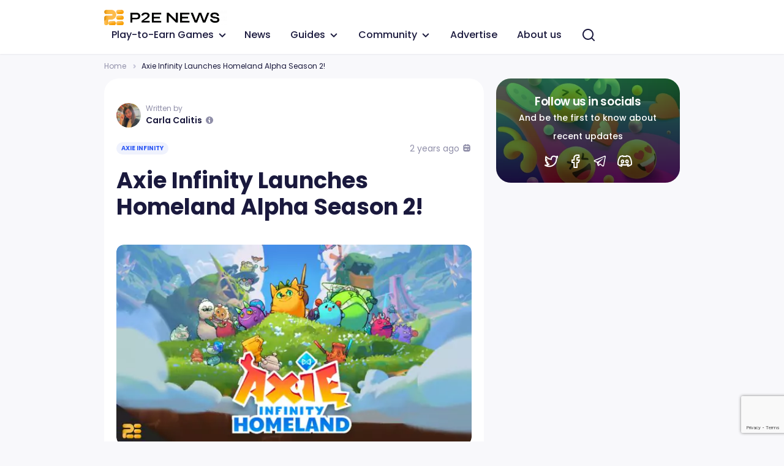

--- FILE ---
content_type: text/html; charset=UTF-8
request_url: https://p2enews.com/axie-infinity-homeland-alpha-season-2/
body_size: 197687
content:
<!DOCTYPE html>
<!--[if lt IE 9]><html class="no-js no-svg ie lt-ie9 lt-ie8 lt-ie7" lang="en-US" prefix="og: https://ogp.me/ns#"> <![endif]-->
<!--[if IE 9]><html class="no-js no-svg ie ie9 lt-ie9 lt-ie8" lang="en-US" prefix="og: https://ogp.me/ns#"> <![endif]-->
<!--[if gt IE 9]><!--><html class="no-js no-svg" lang="en-US" prefix="og: https://ogp.me/ns#"> <!--<![endif]-->
<head><meta charset="UTF-8" /><script>if(navigator.userAgent.match(/MSIE|Internet Explorer/i)||navigator.userAgent.match(/Trident\/7\..*?rv:11/i)){var href=document.location.href;if(!href.match(/[?&]nowprocket/)){if(href.indexOf("?")==-1){if(href.indexOf("#")==-1){document.location.href=href+"?nowprocket=1"}else{document.location.href=href.replace("#","?nowprocket=1#")}}else{if(href.indexOf("#")==-1){document.location.href=href+"&nowprocket=1"}else{document.location.href=href.replace("#","&nowprocket=1#")}}}}</script><script>class RocketLazyLoadScripts{constructor(){this.v="1.2.3",this.triggerEvents=["keydown","mousedown","mousemove","touchmove","touchstart","touchend","wheel"],this.userEventHandler=this._triggerListener.bind(this),this.touchStartHandler=this._onTouchStart.bind(this),this.touchMoveHandler=this._onTouchMove.bind(this),this.touchEndHandler=this._onTouchEnd.bind(this),this.clickHandler=this._onClick.bind(this),this.interceptedClicks=[],window.addEventListener("pageshow",t=>{this.persisted=t.persisted}),window.addEventListener("DOMContentLoaded",()=>{this._preconnect3rdParties()}),this.delayedScripts={normal:[],async:[],defer:[]},this.trash=[],this.allJQueries=[]}_addUserInteractionListener(t){if(document.hidden){t._triggerListener();return}this.triggerEvents.forEach(e=>window.addEventListener(e,t.userEventHandler,{passive:!0})),window.addEventListener("touchstart",t.touchStartHandler,{passive:!0}),window.addEventListener("mousedown",t.touchStartHandler),document.addEventListener("visibilitychange",t.userEventHandler)}_removeUserInteractionListener(){this.triggerEvents.forEach(t=>window.removeEventListener(t,this.userEventHandler,{passive:!0})),document.removeEventListener("visibilitychange",this.userEventHandler)}_onTouchStart(t){"HTML"!==t.target.tagName&&(window.addEventListener("touchend",this.touchEndHandler),window.addEventListener("mouseup",this.touchEndHandler),window.addEventListener("touchmove",this.touchMoveHandler,{passive:!0}),window.addEventListener("mousemove",this.touchMoveHandler),t.target.addEventListener("click",this.clickHandler),this._renameDOMAttribute(t.target,"onclick","rocket-onclick"),this._pendingClickStarted())}_onTouchMove(t){window.removeEventListener("touchend",this.touchEndHandler),window.removeEventListener("mouseup",this.touchEndHandler),window.removeEventListener("touchmove",this.touchMoveHandler,{passive:!0}),window.removeEventListener("mousemove",this.touchMoveHandler),t.target.removeEventListener("click",this.clickHandler),this._renameDOMAttribute(t.target,"rocket-onclick","onclick"),this._pendingClickFinished()}_onTouchEnd(t){window.removeEventListener("touchend",this.touchEndHandler),window.removeEventListener("mouseup",this.touchEndHandler),window.removeEventListener("touchmove",this.touchMoveHandler,{passive:!0}),window.removeEventListener("mousemove",this.touchMoveHandler)}_onClick(t){t.target.removeEventListener("click",this.clickHandler),this._renameDOMAttribute(t.target,"rocket-onclick","onclick"),this.interceptedClicks.push(t),t.preventDefault(),t.stopPropagation(),t.stopImmediatePropagation(),this._pendingClickFinished()}_replayClicks(){window.removeEventListener("touchstart",this.touchStartHandler,{passive:!0}),window.removeEventListener("mousedown",this.touchStartHandler),this.interceptedClicks.forEach(t=>{t.target.dispatchEvent(new MouseEvent("click",{view:t.view,bubbles:!0,cancelable:!0}))})}_waitForPendingClicks(){return new Promise(t=>{this._isClickPending?this._pendingClickFinished=t:t()})}_pendingClickStarted(){this._isClickPending=!0}_pendingClickFinished(){this._isClickPending=!1}_renameDOMAttribute(t,e,r){t.hasAttribute&&t.hasAttribute(e)&&(event.target.setAttribute(r,event.target.getAttribute(e)),event.target.removeAttribute(e))}_triggerListener(){this._removeUserInteractionListener(this),"loading"===document.readyState?document.addEventListener("DOMContentLoaded",this._loadEverythingNow.bind(this)):this._loadEverythingNow()}_preconnect3rdParties(){let t=[];document.querySelectorAll("script[type=rocketlazyloadscript]").forEach(e=>{if(e.hasAttribute("src")){let r=new URL(e.src).origin;r!==location.origin&&t.push({src:r,crossOrigin:e.crossOrigin||"module"===e.getAttribute("data-rocket-type")})}}),t=[...new Map(t.map(t=>[JSON.stringify(t),t])).values()],this._batchInjectResourceHints(t,"preconnect")}async _loadEverythingNow(){this.lastBreath=Date.now(),this._delayEventListeners(this),this._delayJQueryReady(this),this._handleDocumentWrite(),this._registerAllDelayedScripts(),this._preloadAllScripts(),await this._loadScriptsFromList(this.delayedScripts.normal),await this._loadScriptsFromList(this.delayedScripts.defer),await this._loadScriptsFromList(this.delayedScripts.async);try{await this._triggerDOMContentLoaded(),await this._triggerWindowLoad()}catch(t){console.error(t)}window.dispatchEvent(new Event("rocket-allScriptsLoaded")),this._waitForPendingClicks().then(()=>{this._replayClicks()}),this._emptyTrash()}_registerAllDelayedScripts(){document.querySelectorAll("script[type=rocketlazyloadscript]").forEach(t=>{t.hasAttribute("data-rocket-src")?t.hasAttribute("async")&&!1!==t.async?this.delayedScripts.async.push(t):t.hasAttribute("defer")&&!1!==t.defer||"module"===t.getAttribute("data-rocket-type")?this.delayedScripts.defer.push(t):this.delayedScripts.normal.push(t):this.delayedScripts.normal.push(t)})}async _transformScript(t){return new Promise((await this._littleBreath(),navigator.userAgent.indexOf("Firefox/")>0||""===navigator.vendor)?e=>{let r=document.createElement("script");[...t.attributes].forEach(t=>{let e=t.nodeName;"type"!==e&&("data-rocket-type"===e&&(e="type"),"data-rocket-src"===e&&(e="src"),r.setAttribute(e,t.nodeValue))}),t.text&&(r.text=t.text),r.hasAttribute("src")?(r.addEventListener("load",e),r.addEventListener("error",e)):(r.text=t.text,e());try{t.parentNode.replaceChild(r,t)}catch(i){e()}}:async e=>{function r(){t.setAttribute("data-rocket-status","failed"),e()}try{let i=t.getAttribute("data-rocket-type"),n=t.getAttribute("data-rocket-src");t.text,i?(t.type=i,t.removeAttribute("data-rocket-type")):t.removeAttribute("type"),t.addEventListener("load",function r(){t.setAttribute("data-rocket-status","executed"),e()}),t.addEventListener("error",r),n?(t.removeAttribute("data-rocket-src"),t.src=n):t.src="data:text/javascript;base64,"+window.btoa(unescape(encodeURIComponent(t.text)))}catch(s){r()}})}async _loadScriptsFromList(t){let e=t.shift();return e&&e.isConnected?(await this._transformScript(e),this._loadScriptsFromList(t)):Promise.resolve()}_preloadAllScripts(){this._batchInjectResourceHints([...this.delayedScripts.normal,...this.delayedScripts.defer,...this.delayedScripts.async],"preload")}_batchInjectResourceHints(t,e){var r=document.createDocumentFragment();t.forEach(t=>{let i=t.getAttribute&&t.getAttribute("data-rocket-src")||t.src;if(i){let n=document.createElement("link");n.href=i,n.rel=e,"preconnect"!==e&&(n.as="script"),t.getAttribute&&"module"===t.getAttribute("data-rocket-type")&&(n.crossOrigin=!0),t.crossOrigin&&(n.crossOrigin=t.crossOrigin),t.integrity&&(n.integrity=t.integrity),r.appendChild(n),this.trash.push(n)}}),document.head.appendChild(r)}_delayEventListeners(t){let e={};function r(t,r){!function t(r){!e[r]&&(e[r]={originalFunctions:{add:r.addEventListener,remove:r.removeEventListener},eventsToRewrite:[]},r.addEventListener=function(){arguments[0]=i(arguments[0]),e[r].originalFunctions.add.apply(r,arguments)},r.removeEventListener=function(){arguments[0]=i(arguments[0]),e[r].originalFunctions.remove.apply(r,arguments)});function i(t){return e[r].eventsToRewrite.indexOf(t)>=0?"rocket-"+t:t}}(t),e[t].eventsToRewrite.push(r)}function i(t,e){let r=t[e];Object.defineProperty(t,e,{get:()=>r||function(){},set(i){t["rocket"+e]=r=i}})}r(document,"DOMContentLoaded"),r(window,"DOMContentLoaded"),r(window,"load"),r(window,"pageshow"),r(document,"readystatechange"),i(document,"onreadystatechange"),i(window,"onload"),i(window,"onpageshow")}_delayJQueryReady(t){let e;function r(r){if(r&&r.fn&&!t.allJQueries.includes(r)){r.fn.ready=r.fn.init.prototype.ready=function(e){return t.domReadyFired?e.bind(document)(r):document.addEventListener("rocket-DOMContentLoaded",()=>e.bind(document)(r)),r([])};let i=r.fn.on;r.fn.on=r.fn.init.prototype.on=function(){if(this[0]===window){function t(t){return t.split(" ").map(t=>"load"===t||0===t.indexOf("load.")?"rocket-jquery-load":t).join(" ")}"string"==typeof arguments[0]||arguments[0]instanceof String?arguments[0]=t(arguments[0]):"object"==typeof arguments[0]&&Object.keys(arguments[0]).forEach(e=>{let r=arguments[0][e];delete arguments[0][e],arguments[0][t(e)]=r})}return i.apply(this,arguments),this},t.allJQueries.push(r)}e=r}r(window.jQuery),Object.defineProperty(window,"jQuery",{get:()=>e,set(t){r(t)}})}async _triggerDOMContentLoaded(){this.domReadyFired=!0,await this._littleBreath(),document.dispatchEvent(new Event("rocket-DOMContentLoaded")),await this._littleBreath(),window.dispatchEvent(new Event("rocket-DOMContentLoaded")),await this._littleBreath(),document.dispatchEvent(new Event("rocket-readystatechange")),await this._littleBreath(),document.rocketonreadystatechange&&document.rocketonreadystatechange()}async _triggerWindowLoad(){await this._littleBreath(),window.dispatchEvent(new Event("rocket-load")),await this._littleBreath(),window.rocketonload&&window.rocketonload(),await this._littleBreath(),this.allJQueries.forEach(t=>t(window).trigger("rocket-jquery-load")),await this._littleBreath();let t=new Event("rocket-pageshow");t.persisted=this.persisted,window.dispatchEvent(t),await this._littleBreath(),window.rocketonpageshow&&window.rocketonpageshow({persisted:this.persisted})}_handleDocumentWrite(){let t=new Map;document.write=document.writeln=function(e){let r=document.currentScript;r||console.error("WPRocket unable to document.write this: "+e);let i=document.createRange(),n=r.parentElement,s=t.get(r);void 0===s&&(s=r.nextSibling,t.set(r,s));let a=document.createDocumentFragment();i.setStart(a,0),a.appendChild(i.createContextualFragment(e)),n.insertBefore(a,s)}}async _littleBreath(){Date.now()-this.lastBreath>45&&(await this._requestAnimFrame(),this.lastBreath=Date.now())}async _requestAnimFrame(){return document.hidden?new Promise(t=>setTimeout(t)):new Promise(t=>requestAnimationFrame(t))}_emptyTrash(){this.trash.forEach(t=>t.remove())}static run(){let t=new RocketLazyLoadScripts;t._addUserInteractionListener(t)}}RocketLazyLoadScripts.run();</script>
    
    <link rel="stylesheet" href="https://p2enews.com/wp-content/themes/p2enews/style.css" type="text/css" media="screen" />
    <meta http-equiv="X-UA-Compatible" content="IE=edge">
    <meta name="viewport" content="width=device-width, initial-scale=1">
    <link rel="author" href="https://p2enews.com/wp-content/themes/p2enews/humans.txt" />
    <link rel="pingback" href="https://p2enews.com/xmlrpc.php" />
    <link rel="profile" href="http://gmpg.org/xfn/11">
            <script type="application/ld+json">
        {
            "@context" : "https://schema.org",
            "@type" : "Organization",
            "name" : "p2enews",
            "url" : "https://p2enews.com",
            "sameAs" : [
                                    "https://twitter.com/P2ENewsOfficial",
                                    "https://www.facebook.com/p2enews/",
                                    "https://t.me/P2ENews_Official",
                                    "https://discord.gg/gu8FyQZJd4"
                            ]
        }
    </script>
		  
<!-- Search Engine Optimization by Rank Math PRO - https://s.rankmath.com/home -->
<title>Axie Infinity Homeland Alpha Season 2 is Live! | P2E News</title>
<meta name="description" content="Homeland Alpha Season 2 is now live! Let&#039;s dive into what to expect in this new season."/>
<meta name="robots" content="follow, index, max-snippet:-1, max-video-preview:-1, max-image-preview:large"/>
<link rel="canonical" href="https://p2enews.com/axie-infinity-homeland-alpha-season-2/" />
<meta property="og:locale" content="en_US" />
<meta property="og:type" content="article" />
<meta property="og:title" content="Axie Infinity Homeland Alpha Season 2 is Live! | P2E News" />
<meta property="og:description" content="Homeland Alpha Season 2 is now live! Let&#039;s dive into what to expect in this new season." />
<meta property="og:url" content="https://p2enews.com/axie-infinity-homeland-alpha-season-2/" />
<meta property="og:site_name" content="p2enews" />
<meta property="article:tag" content="Axie" />
<meta property="article:tag" content="Axie Infinity" />
<meta property="article:tag" content="Play to earn" />
<meta property="article:tag" content="Web3" />
<meta property="article:tag" content="Web3Gaming" />
<meta property="article:section" content="Axie Infinity" />
<meta property="og:updated_time" content="2023-04-20T03:04:42+00:00" />
<meta property="og:image" content="https://p2enews.com/wp-content/uploads/2023/04/axie-homeland.jpg" />
<meta property="og:image:secure_url" content="https://p2enews.com/wp-content/uploads/2023/04/axie-homeland.jpg" />
<meta property="og:image:width" content="1800" />
<meta property="og:image:height" content="1013" />
<meta property="og:image:alt" content="Homeland Alpha Season 2" />
<meta property="og:image:type" content="image/jpeg" />
<meta property="article:published_time" content="2023-04-20T03:04:41+00:00" />
<meta property="article:modified_time" content="2023-04-20T03:04:42+00:00" />
<meta name="twitter:card" content="summary_large_image" />
<meta name="twitter:title" content="Axie Infinity Homeland Alpha Season 2 is Live! | P2E News" />
<meta name="twitter:description" content="Homeland Alpha Season 2 is now live! Let&#039;s dive into what to expect in this new season." />
<meta name="twitter:image" content="https://p2enews.com/wp-content/uploads/2023/04/axie-homeland.jpg" />
<meta name="twitter:label1" content="Written by" />
<meta name="twitter:data1" content="Carla Calitis" />
<meta name="twitter:label2" content="Time to read" />
<meta name="twitter:data2" content="1 minute" />
<script type="application/ld+json" class="rank-math-schema-pro">{"@context":"https://schema.org","@graph":[{"@type":"Organization","@id":"https://p2enews.com/#organization","name":"P2e News","url":"https://p2enews.com"},{"@type":"WebSite","@id":"https://p2enews.com/#website","url":"https://p2enews.com","name":"p2enews","publisher":{"@id":"https://p2enews.com/#organization"},"inLanguage":"en-US"},{"@type":"ImageObject","@id":"https://p2enews.com/wp-content/uploads/2023/04/axie-homeland.jpg","url":"https://p2enews.com/wp-content/uploads/2023/04/axie-homeland.jpg","width":"1800","height":"1013","caption":"Homeland Alpha Season 2","inLanguage":"en-US"},{"@type":"BreadcrumbList","@id":"https://p2enews.com/axie-infinity-homeland-alpha-season-2/#breadcrumb","itemListElement":[{"@type":"ListItem","position":"1","item":{"@id":"https://p2enews.com","name":"Home"}},{"@type":"ListItem","position":"2","item":{"@id":"https://p2enews.com/axie-infinity-homeland-alpha-season-2/","name":"Axie Infinity Launches Homeland Alpha Season 2!"}}]},{"@type":"WebPage","@id":"https://p2enews.com/axie-infinity-homeland-alpha-season-2/#webpage","url":"https://p2enews.com/axie-infinity-homeland-alpha-season-2/","name":"Axie Infinity Homeland Alpha Season 2 is Live! | P2E News","datePublished":"2023-04-20T03:04:41+00:00","dateModified":"2023-04-20T03:04:42+00:00","isPartOf":{"@id":"https://p2enews.com/#website"},"primaryImageOfPage":{"@id":"https://p2enews.com/wp-content/uploads/2023/04/axie-homeland.jpg"},"inLanguage":"en-US","breadcrumb":{"@id":"https://p2enews.com/axie-infinity-homeland-alpha-season-2/#breadcrumb"}},{"@type":"Person","@id":"https://p2enews.com/author/carla-calitis/","name":"Carla Calitis","url":"https://p2enews.com/author/carla-calitis/","image":{"@type":"ImageObject","@id":"https://p2enews.com/wp-content/uploads/2022/09/cropped-Carla-Calitis-96x96.jpeg","url":"https://p2enews.com/wp-content/uploads/2022/09/cropped-Carla-Calitis-96x96.jpeg","caption":"Carla Calitis","inLanguage":"en-US"},"worksFor":{"@id":"https://p2enews.com/#organization"}},{"@type":"NewsArticle","headline":"Axie Infinity Homeland Alpha Season 2 is Live! | P2E News","keywords":"Homeland Alpha Season 2","datePublished":"2023-04-20T03:04:41+00:00","dateModified":"2023-04-20T03:04:42+00:00","author":{"@id":"https://p2enews.com/author/carla-calitis/","name":"Carla Calitis"},"publisher":{"@id":"https://p2enews.com/#organization"},"description":"Homeland Alpha Season 2 is now live! Let&#039;s dive into what to expect in this new season.","copyrightYear":"2023","copyrightHolder":{"@id":"https://p2enews.com/#organization"},"name":"Axie Infinity Homeland Alpha Season 2 is Live! | P2E News","@id":"https://p2enews.com/axie-infinity-homeland-alpha-season-2/#richSnippet","isPartOf":{"@id":"https://p2enews.com/axie-infinity-homeland-alpha-season-2/#webpage"},"image":{"@id":"https://p2enews.com/wp-content/uploads/2023/04/axie-homeland.jpg"},"inLanguage":"en-US","mainEntityOfPage":{"@id":"https://p2enews.com/axie-infinity-homeland-alpha-season-2/#webpage"}}]}</script>
<!-- /Rank Math WordPress SEO plugin -->

<link rel='dns-prefetch' href='//www.googletagmanager.com' />
<link rel="alternate" title="oEmbed (JSON)" type="application/json+oembed" href="https://p2enews.com/wp-json/oembed/1.0/embed?url=https%3A%2F%2Fp2enews.com%2Faxie-infinity-homeland-alpha-season-2%2F" />
<link rel="alternate" title="oEmbed (XML)" type="text/xml+oembed" href="https://p2enews.com/wp-json/oembed/1.0/embed?url=https%3A%2F%2Fp2enews.com%2Faxie-infinity-homeland-alpha-season-2%2F&#038;format=xml" />
<style id='wp-img-auto-sizes-contain-inline-css' type='text/css'>
img:is([sizes=auto i],[sizes^="auto," i]){contain-intrinsic-size:3000px 1500px}
/*# sourceURL=wp-img-auto-sizes-contain-inline-css */
</style>
<link rel='stylesheet' id='app-css' href='https://p2enews.com/wp-content/themes/p2enews/public/css/app.css' type='text/css' media='all' />
<link rel='stylesheet' id='template-single-css' href='https://p2enews.com/wp-content/themes/p2enews/public/css/templates/single.css' type='text/css' media='all' />
<style id='wp-emoji-styles-inline-css' type='text/css'>

	img.wp-smiley, img.emoji {
		display: inline !important;
		border: none !important;
		box-shadow: none !important;
		height: 1em !important;
		width: 1em !important;
		margin: 0 0.07em !important;
		vertical-align: -0.1em !important;
		background: none !important;
		padding: 0 !important;
	}
/*# sourceURL=wp-emoji-styles-inline-css */
</style>
<style id='wp-block-library-inline-css' type='text/css'>
:root{--wp-block-synced-color:#7a00df;--wp-block-synced-color--rgb:122,0,223;--wp-bound-block-color:var(--wp-block-synced-color);--wp-editor-canvas-background:#ddd;--wp-admin-theme-color:#007cba;--wp-admin-theme-color--rgb:0,124,186;--wp-admin-theme-color-darker-10:#006ba1;--wp-admin-theme-color-darker-10--rgb:0,107,160.5;--wp-admin-theme-color-darker-20:#005a87;--wp-admin-theme-color-darker-20--rgb:0,90,135;--wp-admin-border-width-focus:2px}@media (min-resolution:192dpi){:root{--wp-admin-border-width-focus:1.5px}}.wp-element-button{cursor:pointer}:root .has-very-light-gray-background-color{background-color:#eee}:root .has-very-dark-gray-background-color{background-color:#313131}:root .has-very-light-gray-color{color:#eee}:root .has-very-dark-gray-color{color:#313131}:root .has-vivid-green-cyan-to-vivid-cyan-blue-gradient-background{background:linear-gradient(135deg,#00d084,#0693e3)}:root .has-purple-crush-gradient-background{background:linear-gradient(135deg,#34e2e4,#4721fb 50%,#ab1dfe)}:root .has-hazy-dawn-gradient-background{background:linear-gradient(135deg,#faaca8,#dad0ec)}:root .has-subdued-olive-gradient-background{background:linear-gradient(135deg,#fafae1,#67a671)}:root .has-atomic-cream-gradient-background{background:linear-gradient(135deg,#fdd79a,#004a59)}:root .has-nightshade-gradient-background{background:linear-gradient(135deg,#330968,#31cdcf)}:root .has-midnight-gradient-background{background:linear-gradient(135deg,#020381,#2874fc)}:root{--wp--preset--font-size--normal:16px;--wp--preset--font-size--huge:42px}.has-regular-font-size{font-size:1em}.has-larger-font-size{font-size:2.625em}.has-normal-font-size{font-size:var(--wp--preset--font-size--normal)}.has-huge-font-size{font-size:var(--wp--preset--font-size--huge)}.has-text-align-center{text-align:center}.has-text-align-left{text-align:left}.has-text-align-right{text-align:right}.has-fit-text{white-space:nowrap!important}#end-resizable-editor-section{display:none}.aligncenter{clear:both}.items-justified-left{justify-content:flex-start}.items-justified-center{justify-content:center}.items-justified-right{justify-content:flex-end}.items-justified-space-between{justify-content:space-between}.screen-reader-text{border:0;clip-path:inset(50%);height:1px;margin:-1px;overflow:hidden;padding:0;position:absolute;width:1px;word-wrap:normal!important}.screen-reader-text:focus{background-color:#ddd;clip-path:none;color:#444;display:block;font-size:1em;height:auto;left:5px;line-height:normal;padding:15px 23px 14px;text-decoration:none;top:5px;width:auto;z-index:100000}html :where(.has-border-color){border-style:solid}html :where([style*=border-top-color]){border-top-style:solid}html :where([style*=border-right-color]){border-right-style:solid}html :where([style*=border-bottom-color]){border-bottom-style:solid}html :where([style*=border-left-color]){border-left-style:solid}html :where([style*=border-width]){border-style:solid}html :where([style*=border-top-width]){border-top-style:solid}html :where([style*=border-right-width]){border-right-style:solid}html :where([style*=border-bottom-width]){border-bottom-style:solid}html :where([style*=border-left-width]){border-left-style:solid}html :where(img[class*=wp-image-]){height:auto;max-width:100%}:where(figure){margin:0 0 1em}html :where(.is-position-sticky){--wp-admin--admin-bar--position-offset:var(--wp-admin--admin-bar--height,0px)}@media screen and (max-width:600px){html :where(.is-position-sticky){--wp-admin--admin-bar--position-offset:0px}}

/*# sourceURL=wp-block-library-inline-css */
</style><style id='wp-block-heading-inline-css' type='text/css'>
h1:where(.wp-block-heading).has-background,h2:where(.wp-block-heading).has-background,h3:where(.wp-block-heading).has-background,h4:where(.wp-block-heading).has-background,h5:where(.wp-block-heading).has-background,h6:where(.wp-block-heading).has-background{padding:1.25em 2.375em}h1.has-text-align-left[style*=writing-mode]:where([style*=vertical-lr]),h1.has-text-align-right[style*=writing-mode]:where([style*=vertical-rl]),h2.has-text-align-left[style*=writing-mode]:where([style*=vertical-lr]),h2.has-text-align-right[style*=writing-mode]:where([style*=vertical-rl]),h3.has-text-align-left[style*=writing-mode]:where([style*=vertical-lr]),h3.has-text-align-right[style*=writing-mode]:where([style*=vertical-rl]),h4.has-text-align-left[style*=writing-mode]:where([style*=vertical-lr]),h4.has-text-align-right[style*=writing-mode]:where([style*=vertical-rl]),h5.has-text-align-left[style*=writing-mode]:where([style*=vertical-lr]),h5.has-text-align-right[style*=writing-mode]:where([style*=vertical-rl]),h6.has-text-align-left[style*=writing-mode]:where([style*=vertical-lr]),h6.has-text-align-right[style*=writing-mode]:where([style*=vertical-rl]){rotate:180deg}
/*# sourceURL=https://p2enews.com/wp-includes/blocks/heading/style.min.css */
</style>
<style id='wp-block-image-inline-css' type='text/css'>
.wp-block-image>a,.wp-block-image>figure>a{display:inline-block}.wp-block-image img{box-sizing:border-box;height:auto;max-width:100%;vertical-align:bottom}@media not (prefers-reduced-motion){.wp-block-image img.hide{visibility:hidden}.wp-block-image img.show{animation:show-content-image .4s}}.wp-block-image[style*=border-radius] img,.wp-block-image[style*=border-radius]>a{border-radius:inherit}.wp-block-image.has-custom-border img{box-sizing:border-box}.wp-block-image.aligncenter{text-align:center}.wp-block-image.alignfull>a,.wp-block-image.alignwide>a{width:100%}.wp-block-image.alignfull img,.wp-block-image.alignwide img{height:auto;width:100%}.wp-block-image .aligncenter,.wp-block-image .alignleft,.wp-block-image .alignright,.wp-block-image.aligncenter,.wp-block-image.alignleft,.wp-block-image.alignright{display:table}.wp-block-image .aligncenter>figcaption,.wp-block-image .alignleft>figcaption,.wp-block-image .alignright>figcaption,.wp-block-image.aligncenter>figcaption,.wp-block-image.alignleft>figcaption,.wp-block-image.alignright>figcaption{caption-side:bottom;display:table-caption}.wp-block-image .alignleft{float:left;margin:.5em 1em .5em 0}.wp-block-image .alignright{float:right;margin:.5em 0 .5em 1em}.wp-block-image .aligncenter{margin-left:auto;margin-right:auto}.wp-block-image :where(figcaption){margin-bottom:1em;margin-top:.5em}.wp-block-image.is-style-circle-mask img{border-radius:9999px}@supports ((-webkit-mask-image:none) or (mask-image:none)) or (-webkit-mask-image:none){.wp-block-image.is-style-circle-mask img{border-radius:0;-webkit-mask-image:url('data:image/svg+xml;utf8,<svg viewBox="0 0 100 100" xmlns="http://www.w3.org/2000/svg"><circle cx="50" cy="50" r="50"/></svg>');mask-image:url('data:image/svg+xml;utf8,<svg viewBox="0 0 100 100" xmlns="http://www.w3.org/2000/svg"><circle cx="50" cy="50" r="50"/></svg>');mask-mode:alpha;-webkit-mask-position:center;mask-position:center;-webkit-mask-repeat:no-repeat;mask-repeat:no-repeat;-webkit-mask-size:contain;mask-size:contain}}:root :where(.wp-block-image.is-style-rounded img,.wp-block-image .is-style-rounded img){border-radius:9999px}.wp-block-image figure{margin:0}.wp-lightbox-container{display:flex;flex-direction:column;position:relative}.wp-lightbox-container img{cursor:zoom-in}.wp-lightbox-container img:hover+button{opacity:1}.wp-lightbox-container button{align-items:center;backdrop-filter:blur(16px) saturate(180%);background-color:#5a5a5a40;border:none;border-radius:4px;cursor:zoom-in;display:flex;height:20px;justify-content:center;opacity:0;padding:0;position:absolute;right:16px;text-align:center;top:16px;width:20px;z-index:100}@media not (prefers-reduced-motion){.wp-lightbox-container button{transition:opacity .2s ease}}.wp-lightbox-container button:focus-visible{outline:3px auto #5a5a5a40;outline:3px auto -webkit-focus-ring-color;outline-offset:3px}.wp-lightbox-container button:hover{cursor:pointer;opacity:1}.wp-lightbox-container button:focus{opacity:1}.wp-lightbox-container button:focus,.wp-lightbox-container button:hover,.wp-lightbox-container button:not(:hover):not(:active):not(.has-background){background-color:#5a5a5a40;border:none}.wp-lightbox-overlay{box-sizing:border-box;cursor:zoom-out;height:100vh;left:0;overflow:hidden;position:fixed;top:0;visibility:hidden;width:100%;z-index:100000}.wp-lightbox-overlay .close-button{align-items:center;cursor:pointer;display:flex;justify-content:center;min-height:40px;min-width:40px;padding:0;position:absolute;right:calc(env(safe-area-inset-right) + 16px);top:calc(env(safe-area-inset-top) + 16px);z-index:5000000}.wp-lightbox-overlay .close-button:focus,.wp-lightbox-overlay .close-button:hover,.wp-lightbox-overlay .close-button:not(:hover):not(:active):not(.has-background){background:none;border:none}.wp-lightbox-overlay .lightbox-image-container{height:var(--wp--lightbox-container-height);left:50%;overflow:hidden;position:absolute;top:50%;transform:translate(-50%,-50%);transform-origin:top left;width:var(--wp--lightbox-container-width);z-index:9999999999}.wp-lightbox-overlay .wp-block-image{align-items:center;box-sizing:border-box;display:flex;height:100%;justify-content:center;margin:0;position:relative;transform-origin:0 0;width:100%;z-index:3000000}.wp-lightbox-overlay .wp-block-image img{height:var(--wp--lightbox-image-height);min-height:var(--wp--lightbox-image-height);min-width:var(--wp--lightbox-image-width);width:var(--wp--lightbox-image-width)}.wp-lightbox-overlay .wp-block-image figcaption{display:none}.wp-lightbox-overlay button{background:none;border:none}.wp-lightbox-overlay .scrim{background-color:#fff;height:100%;opacity:.9;position:absolute;width:100%;z-index:2000000}.wp-lightbox-overlay.active{visibility:visible}@media not (prefers-reduced-motion){.wp-lightbox-overlay.active{animation:turn-on-visibility .25s both}.wp-lightbox-overlay.active img{animation:turn-on-visibility .35s both}.wp-lightbox-overlay.show-closing-animation:not(.active){animation:turn-off-visibility .35s both}.wp-lightbox-overlay.show-closing-animation:not(.active) img{animation:turn-off-visibility .25s both}.wp-lightbox-overlay.zoom.active{animation:none;opacity:1;visibility:visible}.wp-lightbox-overlay.zoom.active .lightbox-image-container{animation:lightbox-zoom-in .4s}.wp-lightbox-overlay.zoom.active .lightbox-image-container img{animation:none}.wp-lightbox-overlay.zoom.active .scrim{animation:turn-on-visibility .4s forwards}.wp-lightbox-overlay.zoom.show-closing-animation:not(.active){animation:none}.wp-lightbox-overlay.zoom.show-closing-animation:not(.active) .lightbox-image-container{animation:lightbox-zoom-out .4s}.wp-lightbox-overlay.zoom.show-closing-animation:not(.active) .lightbox-image-container img{animation:none}.wp-lightbox-overlay.zoom.show-closing-animation:not(.active) .scrim{animation:turn-off-visibility .4s forwards}}@keyframes show-content-image{0%{visibility:hidden}99%{visibility:hidden}to{visibility:visible}}@keyframes turn-on-visibility{0%{opacity:0}to{opacity:1}}@keyframes turn-off-visibility{0%{opacity:1;visibility:visible}99%{opacity:0;visibility:visible}to{opacity:0;visibility:hidden}}@keyframes lightbox-zoom-in{0%{transform:translate(calc((-100vw + var(--wp--lightbox-scrollbar-width))/2 + var(--wp--lightbox-initial-left-position)),calc(-50vh + var(--wp--lightbox-initial-top-position))) scale(var(--wp--lightbox-scale))}to{transform:translate(-50%,-50%) scale(1)}}@keyframes lightbox-zoom-out{0%{transform:translate(-50%,-50%) scale(1);visibility:visible}99%{visibility:visible}to{transform:translate(calc((-100vw + var(--wp--lightbox-scrollbar-width))/2 + var(--wp--lightbox-initial-left-position)),calc(-50vh + var(--wp--lightbox-initial-top-position))) scale(var(--wp--lightbox-scale));visibility:hidden}}
/*# sourceURL=https://p2enews.com/wp-includes/blocks/image/style.min.css */
</style>
<style id='wp-block-paragraph-inline-css' type='text/css'>
.is-small-text{font-size:.875em}.is-regular-text{font-size:1em}.is-large-text{font-size:2.25em}.is-larger-text{font-size:3em}.has-drop-cap:not(:focus):first-letter{float:left;font-size:8.4em;font-style:normal;font-weight:100;line-height:.68;margin:.05em .1em 0 0;text-transform:uppercase}body.rtl .has-drop-cap:not(:focus):first-letter{float:none;margin-left:.1em}p.has-drop-cap.has-background{overflow:hidden}:root :where(p.has-background){padding:1.25em 2.375em}:where(p.has-text-color:not(.has-link-color)) a{color:inherit}p.has-text-align-left[style*="writing-mode:vertical-lr"],p.has-text-align-right[style*="writing-mode:vertical-rl"]{rotate:180deg}
/*# sourceURL=https://p2enews.com/wp-includes/blocks/paragraph/style.min.css */
</style>
<style id='global-styles-inline-css' type='text/css'>
:root{--wp--preset--aspect-ratio--square: 1;--wp--preset--aspect-ratio--4-3: 4/3;--wp--preset--aspect-ratio--3-4: 3/4;--wp--preset--aspect-ratio--3-2: 3/2;--wp--preset--aspect-ratio--2-3: 2/3;--wp--preset--aspect-ratio--16-9: 16/9;--wp--preset--aspect-ratio--9-16: 9/16;--wp--preset--color--black: #000000;--wp--preset--color--cyan-bluish-gray: #abb8c3;--wp--preset--color--white: #ffffff;--wp--preset--color--pale-pink: #f78da7;--wp--preset--color--vivid-red: #cf2e2e;--wp--preset--color--luminous-vivid-orange: #ff6900;--wp--preset--color--luminous-vivid-amber: #fcb900;--wp--preset--color--light-green-cyan: #7bdcb5;--wp--preset--color--vivid-green-cyan: #00d084;--wp--preset--color--pale-cyan-blue: #8ed1fc;--wp--preset--color--vivid-cyan-blue: #0693e3;--wp--preset--color--vivid-purple: #9b51e0;--wp--preset--gradient--vivid-cyan-blue-to-vivid-purple: linear-gradient(135deg,rgb(6,147,227) 0%,rgb(155,81,224) 100%);--wp--preset--gradient--light-green-cyan-to-vivid-green-cyan: linear-gradient(135deg,rgb(122,220,180) 0%,rgb(0,208,130) 100%);--wp--preset--gradient--luminous-vivid-amber-to-luminous-vivid-orange: linear-gradient(135deg,rgb(252,185,0) 0%,rgb(255,105,0) 100%);--wp--preset--gradient--luminous-vivid-orange-to-vivid-red: linear-gradient(135deg,rgb(255,105,0) 0%,rgb(207,46,46) 100%);--wp--preset--gradient--very-light-gray-to-cyan-bluish-gray: linear-gradient(135deg,rgb(238,238,238) 0%,rgb(169,184,195) 100%);--wp--preset--gradient--cool-to-warm-spectrum: linear-gradient(135deg,rgb(74,234,220) 0%,rgb(151,120,209) 20%,rgb(207,42,186) 40%,rgb(238,44,130) 60%,rgb(251,105,98) 80%,rgb(254,248,76) 100%);--wp--preset--gradient--blush-light-purple: linear-gradient(135deg,rgb(255,206,236) 0%,rgb(152,150,240) 100%);--wp--preset--gradient--blush-bordeaux: linear-gradient(135deg,rgb(254,205,165) 0%,rgb(254,45,45) 50%,rgb(107,0,62) 100%);--wp--preset--gradient--luminous-dusk: linear-gradient(135deg,rgb(255,203,112) 0%,rgb(199,81,192) 50%,rgb(65,88,208) 100%);--wp--preset--gradient--pale-ocean: linear-gradient(135deg,rgb(255,245,203) 0%,rgb(182,227,212) 50%,rgb(51,167,181) 100%);--wp--preset--gradient--electric-grass: linear-gradient(135deg,rgb(202,248,128) 0%,rgb(113,206,126) 100%);--wp--preset--gradient--midnight: linear-gradient(135deg,rgb(2,3,129) 0%,rgb(40,116,252) 100%);--wp--preset--font-size--small: 13px;--wp--preset--font-size--medium: 20px;--wp--preset--font-size--large: 36px;--wp--preset--font-size--x-large: 42px;--wp--preset--spacing--20: 0.44rem;--wp--preset--spacing--30: 0.67rem;--wp--preset--spacing--40: 1rem;--wp--preset--spacing--50: 1.5rem;--wp--preset--spacing--60: 2.25rem;--wp--preset--spacing--70: 3.38rem;--wp--preset--spacing--80: 5.06rem;--wp--preset--shadow--natural: 6px 6px 9px rgba(0, 0, 0, 0.2);--wp--preset--shadow--deep: 12px 12px 50px rgba(0, 0, 0, 0.4);--wp--preset--shadow--sharp: 6px 6px 0px rgba(0, 0, 0, 0.2);--wp--preset--shadow--outlined: 6px 6px 0px -3px rgb(255, 255, 255), 6px 6px rgb(0, 0, 0);--wp--preset--shadow--crisp: 6px 6px 0px rgb(0, 0, 0);}:where(.is-layout-flex){gap: 0.5em;}:where(.is-layout-grid){gap: 0.5em;}body .is-layout-flex{display: flex;}.is-layout-flex{flex-wrap: wrap;align-items: center;}.is-layout-flex > :is(*, div){margin: 0;}body .is-layout-grid{display: grid;}.is-layout-grid > :is(*, div){margin: 0;}:where(.wp-block-columns.is-layout-flex){gap: 2em;}:where(.wp-block-columns.is-layout-grid){gap: 2em;}:where(.wp-block-post-template.is-layout-flex){gap: 1.25em;}:where(.wp-block-post-template.is-layout-grid){gap: 1.25em;}.has-black-color{color: var(--wp--preset--color--black) !important;}.has-cyan-bluish-gray-color{color: var(--wp--preset--color--cyan-bluish-gray) !important;}.has-white-color{color: var(--wp--preset--color--white) !important;}.has-pale-pink-color{color: var(--wp--preset--color--pale-pink) !important;}.has-vivid-red-color{color: var(--wp--preset--color--vivid-red) !important;}.has-luminous-vivid-orange-color{color: var(--wp--preset--color--luminous-vivid-orange) !important;}.has-luminous-vivid-amber-color{color: var(--wp--preset--color--luminous-vivid-amber) !important;}.has-light-green-cyan-color{color: var(--wp--preset--color--light-green-cyan) !important;}.has-vivid-green-cyan-color{color: var(--wp--preset--color--vivid-green-cyan) !important;}.has-pale-cyan-blue-color{color: var(--wp--preset--color--pale-cyan-blue) !important;}.has-vivid-cyan-blue-color{color: var(--wp--preset--color--vivid-cyan-blue) !important;}.has-vivid-purple-color{color: var(--wp--preset--color--vivid-purple) !important;}.has-black-background-color{background-color: var(--wp--preset--color--black) !important;}.has-cyan-bluish-gray-background-color{background-color: var(--wp--preset--color--cyan-bluish-gray) !important;}.has-white-background-color{background-color: var(--wp--preset--color--white) !important;}.has-pale-pink-background-color{background-color: var(--wp--preset--color--pale-pink) !important;}.has-vivid-red-background-color{background-color: var(--wp--preset--color--vivid-red) !important;}.has-luminous-vivid-orange-background-color{background-color: var(--wp--preset--color--luminous-vivid-orange) !important;}.has-luminous-vivid-amber-background-color{background-color: var(--wp--preset--color--luminous-vivid-amber) !important;}.has-light-green-cyan-background-color{background-color: var(--wp--preset--color--light-green-cyan) !important;}.has-vivid-green-cyan-background-color{background-color: var(--wp--preset--color--vivid-green-cyan) !important;}.has-pale-cyan-blue-background-color{background-color: var(--wp--preset--color--pale-cyan-blue) !important;}.has-vivid-cyan-blue-background-color{background-color: var(--wp--preset--color--vivid-cyan-blue) !important;}.has-vivid-purple-background-color{background-color: var(--wp--preset--color--vivid-purple) !important;}.has-black-border-color{border-color: var(--wp--preset--color--black) !important;}.has-cyan-bluish-gray-border-color{border-color: var(--wp--preset--color--cyan-bluish-gray) !important;}.has-white-border-color{border-color: var(--wp--preset--color--white) !important;}.has-pale-pink-border-color{border-color: var(--wp--preset--color--pale-pink) !important;}.has-vivid-red-border-color{border-color: var(--wp--preset--color--vivid-red) !important;}.has-luminous-vivid-orange-border-color{border-color: var(--wp--preset--color--luminous-vivid-orange) !important;}.has-luminous-vivid-amber-border-color{border-color: var(--wp--preset--color--luminous-vivid-amber) !important;}.has-light-green-cyan-border-color{border-color: var(--wp--preset--color--light-green-cyan) !important;}.has-vivid-green-cyan-border-color{border-color: var(--wp--preset--color--vivid-green-cyan) !important;}.has-pale-cyan-blue-border-color{border-color: var(--wp--preset--color--pale-cyan-blue) !important;}.has-vivid-cyan-blue-border-color{border-color: var(--wp--preset--color--vivid-cyan-blue) !important;}.has-vivid-purple-border-color{border-color: var(--wp--preset--color--vivid-purple) !important;}.has-vivid-cyan-blue-to-vivid-purple-gradient-background{background: var(--wp--preset--gradient--vivid-cyan-blue-to-vivid-purple) !important;}.has-light-green-cyan-to-vivid-green-cyan-gradient-background{background: var(--wp--preset--gradient--light-green-cyan-to-vivid-green-cyan) !important;}.has-luminous-vivid-amber-to-luminous-vivid-orange-gradient-background{background: var(--wp--preset--gradient--luminous-vivid-amber-to-luminous-vivid-orange) !important;}.has-luminous-vivid-orange-to-vivid-red-gradient-background{background: var(--wp--preset--gradient--luminous-vivid-orange-to-vivid-red) !important;}.has-very-light-gray-to-cyan-bluish-gray-gradient-background{background: var(--wp--preset--gradient--very-light-gray-to-cyan-bluish-gray) !important;}.has-cool-to-warm-spectrum-gradient-background{background: var(--wp--preset--gradient--cool-to-warm-spectrum) !important;}.has-blush-light-purple-gradient-background{background: var(--wp--preset--gradient--blush-light-purple) !important;}.has-blush-bordeaux-gradient-background{background: var(--wp--preset--gradient--blush-bordeaux) !important;}.has-luminous-dusk-gradient-background{background: var(--wp--preset--gradient--luminous-dusk) !important;}.has-pale-ocean-gradient-background{background: var(--wp--preset--gradient--pale-ocean) !important;}.has-electric-grass-gradient-background{background: var(--wp--preset--gradient--electric-grass) !important;}.has-midnight-gradient-background{background: var(--wp--preset--gradient--midnight) !important;}.has-small-font-size{font-size: var(--wp--preset--font-size--small) !important;}.has-medium-font-size{font-size: var(--wp--preset--font-size--medium) !important;}.has-large-font-size{font-size: var(--wp--preset--font-size--large) !important;}.has-x-large-font-size{font-size: var(--wp--preset--font-size--x-large) !important;}
/*# sourceURL=global-styles-inline-css */
</style>

<style id='classic-theme-styles-inline-css' type='text/css'>
/*! This file is auto-generated */
.wp-block-button__link{color:#fff;background-color:#32373c;border-radius:9999px;box-shadow:none;text-decoration:none;padding:calc(.667em + 2px) calc(1.333em + 2px);font-size:1.125em}.wp-block-file__button{background:#32373c;color:#fff;text-decoration:none}
/*# sourceURL=/wp-includes/css/classic-themes.min.css */
</style>
<link rel='stylesheet' id='contact-form-7-css' href='https://p2enews.com/wp-content/plugins/contact-form-7/includes/css/styles.css?ver=5.7.5.1' type='text/css' media='all' />
<style id='rocket-lazyload-inline-css' type='text/css'>
.rll-youtube-player{position:relative;padding-bottom:56.23%;height:0;overflow:hidden;max-width:100%;}.rll-youtube-player:focus-within{outline: 2px solid currentColor;outline-offset: 5px;}.rll-youtube-player iframe{position:absolute;top:0;left:0;width:100%;height:100%;z-index:100;background:0 0}.rll-youtube-player img{bottom:0;display:block;left:0;margin:auto;max-width:100%;width:100%;position:absolute;right:0;top:0;border:none;height:auto;-webkit-transition:.4s all;-moz-transition:.4s all;transition:.4s all}.rll-youtube-player img:hover{-webkit-filter:brightness(75%)}.rll-youtube-player .play{height:100%;width:100%;left:0;top:0;position:absolute;background:url(https://p2enews.com/wp-content/plugins/wp-rocket/assets/img/youtube.png) no-repeat center;background-color: transparent !important;cursor:pointer;border:none;}
/*# sourceURL=rocket-lazyload-inline-css */
</style>

<!-- Google Analytics snippet added by Site Kit -->
<script type="rocketlazyloadscript" data-rocket-type="text/javascript" data-rocket-src="https://www.googletagmanager.com/gtag/js?id=UA-200850215-1" id="google_gtagjs-js" async></script>
<script type="rocketlazyloadscript" data-rocket-type="text/javascript" id="google_gtagjs-js-after">
/* <![CDATA[ */
window.dataLayer = window.dataLayer || [];function gtag(){dataLayer.push(arguments);}
gtag('set', 'linker', {"domains":["p2enews.com"]} );
gtag("js", new Date());
gtag("set", "developer_id.dZTNiMT", true);
gtag("config", "UA-200850215-1", {"anonymize_ip":true});
gtag("config", "G-JEZX52MHHN");
//# sourceURL=google_gtagjs-js-after
/* ]]> */
</script>

<!-- End Google Analytics snippet added by Site Kit -->
<link rel="https://api.w.org/" href="https://p2enews.com/wp-json/" /><link rel="alternate" title="JSON" type="application/json" href="https://p2enews.com/wp-json/wp/v2/posts/342895" /><link rel="EditURI" type="application/rsd+xml" title="RSD" href="https://p2enews.com/xmlrpc.php?rsd" />
<meta name="generator" content="WordPress 6.9" />
<link rel='shortlink' href='https://p2enews.com/?p=342895' />
<meta name="generator" content="Site Kit by Google 1.98.0" />      <meta name="onesignal" content="wordpress-plugin"/>
            <script type="rocketlazyloadscript">

      window.OneSignal = window.OneSignal || [];

      OneSignal.push( function() {
        OneSignal.SERVICE_WORKER_UPDATER_PATH = 'OneSignalSDKUpdaterWorker.js';
                      OneSignal.SERVICE_WORKER_PATH = 'OneSignalSDKWorker.js';
                      OneSignal.SERVICE_WORKER_PARAM = { scope: '/wp-content/plugins/onesignal-free-web-push-notifications/sdk_files/push/onesignal/' };
        OneSignal.setDefaultNotificationUrl("https://p2enews.com");
        var oneSignal_options = {};
        window._oneSignalInitOptions = oneSignal_options;

        oneSignal_options['wordpress'] = true;
oneSignal_options['appId'] = '2e9fb494-4e0f-45ea-af96-71657e3bd20c';
oneSignal_options['allowLocalhostAsSecureOrigin'] = true;
oneSignal_options['welcomeNotification'] = { };
oneSignal_options['welcomeNotification']['title'] = "P2E News";
oneSignal_options['welcomeNotification']['message'] = "Thank you for subscribing!";
oneSignal_options['path'] = "https://p2enews.com/wp-content/plugins/onesignal-free-web-push-notifications/sdk_files/";
oneSignal_options['safari_web_id'] = "web.onesignal.auto.1a1cd43f-104c-4ac2-b069-e07775f1eeb9";
oneSignal_options['promptOptions'] = { };
oneSignal_options['promptOptions']['actionMessage'] = "Want to keep up to date?";
oneSignal_options['promptOptions']['acceptButtonText'] = "Allow";
oneSignal_options['promptOptions']['cancelButtonText'] = "No Thanks";
oneSignal_options['promptOptions']['autoAcceptTitle'] = "Click Allow";
oneSignal_options['notifyButton'] = { };
oneSignal_options['notifyButton']['enable'] = true;
oneSignal_options['notifyButton']['position'] = 'bottom-left';
oneSignal_options['notifyButton']['theme'] = 'inverse';
oneSignal_options['notifyButton']['size'] = 'medium';
oneSignal_options['notifyButton']['showCredit'] = true;
oneSignal_options['notifyButton']['text'] = {};
                OneSignal.init(window._oneSignalInitOptions);
                      });

      function documentInitOneSignal() {
        var oneSignal_elements = document.getElementsByClassName("OneSignal-prompt");

        var oneSignalLinkClickHandler = function(event) { OneSignal.push(['registerForPushNotifications']); event.preventDefault(); };        for(var i = 0; i < oneSignal_elements.length; i++)
          oneSignal_elements[i].addEventListener('click', oneSignalLinkClickHandler, false);
      }

      if (document.readyState === 'complete') {
           documentInitOneSignal();
      }
      else {
           window.addEventListener("load", function(event){
               documentInitOneSignal();
          });
      }
    </script>
<link rel="icon" href="https://p2enews.com/wp-content/uploads/2022/09/cropped-P2E_LOGO_1-32x32.png" sizes="32x32" />
<link rel="icon" href="https://p2enews.com/wp-content/uploads/2022/09/cropped-P2E_LOGO_1-192x192.png" sizes="192x192" />
<link rel="apple-touch-icon" href="https://p2enews.com/wp-content/uploads/2022/09/cropped-P2E_LOGO_1-180x180.png" />
<meta name="msapplication-TileImage" content="https://p2enews.com/wp-content/uploads/2022/09/cropped-P2E_LOGO_1-270x270.png" />
		<style type="text/css" id="wp-custom-css">
			.main_header {
	z-index: 1002;
}		</style>
		<noscript><style id="rocket-lazyload-nojs-css">.rll-youtube-player, [data-lazy-src]{display:none !important;}</style></noscript>
  <link rel='stylesheet' id='block-alert-css' href='https://p2enews.com/wp-content/themes/p2enews/public/css/blocks/alert.css' type='text/css' media='all' />
</head>
	<body class="wp-singular post-template-default single single-post postid-342895 single-format-standard wp-theme-p2enews" data-template="base.twig">
	  				<header class="main_header">
	<div class="main_header__container container">
		<div class="main_header__row row">
			<div class="main_header__col col">
				<a href="https://p2enews.com" class="main_header__logo" rel="home">
											<span class="main_header__logo_img">
							

																																																																												
		
	<picture>
		<source type="image/webp" sizes="(max-width: 549px) 126px, 201px" data-lazy-srcset="https://p2enews.com/wp-content/uploads/2022/07/P2E-News-Logo-100x0-c-default.webp 100w,   https://p2enews.com/wp-content/uploads/2022/07/P2E-News-Logo-200x0-c-default.webp 200w,   https://p2enews.com/wp-content/uploads/2022/07/P2E-News-Logo-400x0-c-default.webp 400w,   https://p2enews.com/wp-content/uploads/2022/07/P2E-News-Logo-600x0-c-default.webp 600w,   https://p2enews.com/wp-content/uploads/2022/07/P2E-News-Logo-800x0-c-default.webp 800w,   https://p2enews.com/wp-content/uploads/2022/07/P2E-News-Logo-1200x0-c-default.webp 1200w,   https://p2enews.com/wp-content/uploads/2022/07/P2E-News-Logo.webp 2048w">
		<source type="image/jpeg" sizes="(max-width: 549px) 126px, 201px" data-lazy-srcset="https://p2enews.com/wp-content/uploads/2022/07/P2E-News-Logo-100x0-c-default.webp 100w,  https://p2enews.com/wp-content/uploads/2022/07/P2E-News-Logo-200x0-c-default.webp 200w,  https://p2enews.com/wp-content/uploads/2022/07/P2E-News-Logo-400x0-c-default.webp 400w,  https://p2enews.com/wp-content/uploads/2022/07/P2E-News-Logo-600x0-c-default.webp 600w,   https://p2enews.com/wp-content/uploads/2022/07/P2E-News-Logo-800x0-c-default.jpg 800w,   https://p2enews.com/wp-content/uploads/2022/07/P2E-News-Logo-1200x0-c-default.jpg 1200w,  https://p2enews.com/wp-content/uploads/2022/07/P2E-News-Logo.webp 2048w">
		<img class="img-fluid" width="2048" height="253" alt="P2E News" src="data:image/svg+xml,%3Csvg%20xmlns='http://www.w3.org/2000/svg'%20viewBox='0%200%202048%20253'%3E%3C/svg%3E" data-lazy-src="https://p2enews.com/wp-content/uploads/2022/07/P2E-News-Logo.webp"><noscript><img class="img-fluid" width="2048" height="253" alt="P2E News" src="https://p2enews.com/wp-content/uploads/2022/07/P2E-News-Logo.webp" loading="lazy"></noscript>
	</picture>

						</span>
					
											<span class="main_header__logo_second_img">
							

																																																																												
		
	<picture>
		<source type="image/webp" sizes="(max-width: 549px) 126px, 201px" data-lazy-srcset="https://p2enews.com/wp-content/uploads/2022/07/P2E-News-Logo-Alternative-100x0-c-default.webp 100w,   https://p2enews.com/wp-content/uploads/2022/07/P2E-News-Logo-Alternative-200x0-c-default.webp 200w,   https://p2enews.com/wp-content/uploads/2022/07/P2E-News-Logo-Alternative-400x0-c-default.webp 400w,   https://p2enews.com/wp-content/uploads/2022/07/P2E-News-Logo-Alternative-600x0-c-default.webp 600w,   https://p2enews.com/wp-content/uploads/2022/07/P2E-News-Logo-Alternative-800x0-c-default.webp 800w,   https://p2enews.com/wp-content/uploads/2022/07/P2E-News-Logo-Alternative-1200x0-c-default.webp 1200w,   https://p2enews.com/wp-content/uploads/2022/07/P2E-News-Logo-Alternative.webp 2048w">
		<source type="image/jpeg" sizes="(max-width: 549px) 126px, 201px" data-lazy-srcset="https://p2enews.com/wp-content/uploads/2022/07/P2E-News-Logo-Alternative-100x0-c-default.jpg 100w,   https://p2enews.com/wp-content/uploads/2022/07/P2E-News-Logo-Alternative-200x0-c-default.jpg 200w,   https://p2enews.com/wp-content/uploads/2022/07/P2E-News-Logo-Alternative-400x0-c-default.jpg 400w,   https://p2enews.com/wp-content/uploads/2022/07/P2E-News-Logo-Alternative-600x0-c-default.jpg 600w,   https://p2enews.com/wp-content/uploads/2022/07/P2E-News-Logo-Alternative-800x0-c-default.jpg 800w,   https://p2enews.com/wp-content/uploads/2022/07/P2E-News-Logo-Alternative-1200x0-c-default.jpg 1200w,   https://p2enews.com/wp-content/uploads/2022/07/P2E-News-Logo-Alternative.jpg 2048w">
		<img class="img-fluid" width="2048" height="253" alt="P2E News" src="data:image/svg+xml,%3Csvg%20xmlns='http://www.w3.org/2000/svg'%20viewBox='0%200%202048%20253'%3E%3C/svg%3E" data-lazy-src="https://p2enews.com/wp-content/uploads/2022/07/P2E-News-Logo-Alternative.png"><noscript><img class="img-fluid" width="2048" height="253" alt="P2E News" src="https://p2enews.com/wp-content/uploads/2022/07/P2E-News-Logo-Alternative.png" loading="lazy"></noscript>
	</picture>

						</span>
									</a>
			</div>
			<div class="main_header__col col">
				<div class="main_header__wrap_nav">
					<nav id="nav-main" class="main_header__nav-main nav-main js-main-nav" role="navigation">
						<div class="main_header__mobile_top_part">
							<a href="https://p2enews.com" class="main_header__logo" rel="home">
																	<span class="main_header__logo_img">
										

																																																																												
		
	<picture>
		<source type="image/webp" sizes="126px" srcset="https://p2enews.com/wp-content/uploads/2022/07/P2E-News-Logo-100x0-c-default.webp 100w,   https://p2enews.com/wp-content/uploads/2022/07/P2E-News-Logo-200x0-c-default.webp 200w,   https://p2enews.com/wp-content/uploads/2022/07/P2E-News-Logo-400x0-c-default.webp 400w,   https://p2enews.com/wp-content/uploads/2022/07/P2E-News-Logo-600x0-c-default.webp 600w,   https://p2enews.com/wp-content/uploads/2022/07/P2E-News-Logo-800x0-c-default.webp 800w,   https://p2enews.com/wp-content/uploads/2022/07/P2E-News-Logo-1200x0-c-default.webp 1200w,   https://p2enews.com/wp-content/uploads/2022/07/P2E-News-Logo.webp 2048w">
		<source type="image/jpeg" sizes="126px" srcset="https://p2enews.com/wp-content/uploads/2022/07/P2E-News-Logo-100x0-c-default.webp 100w,  https://p2enews.com/wp-content/uploads/2022/07/P2E-News-Logo-200x0-c-default.webp 200w,  https://p2enews.com/wp-content/uploads/2022/07/P2E-News-Logo-400x0-c-default.webp 400w,  https://p2enews.com/wp-content/uploads/2022/07/P2E-News-Logo-600x0-c-default.webp 600w,   https://p2enews.com/wp-content/uploads/2022/07/P2E-News-Logo-800x0-c-default.jpg 800w,   https://p2enews.com/wp-content/uploads/2022/07/P2E-News-Logo-1200x0-c-default.jpg 1200w,  https://p2enews.com/wp-content/uploads/2022/07/P2E-News-Logo.webp 2048w">
		<img class="img-fluid" width="2048" height="253" alt="P2E News" src="data:image/svg+xml,%3Csvg%20xmlns='http://www.w3.org/2000/svg'%20viewBox='0%200%202048%20253'%3E%3C/svg%3E" data-lazy-src="https://p2enews.com/wp-content/uploads/2022/07/P2E-News-Logo.webp"><noscript><img class="img-fluid" width="2048" height="253" alt="P2E News" src="https://p2enews.com/wp-content/uploads/2022/07/P2E-News-Logo.webp" loading="lazy"></noscript>
	</picture>

									</span>
															</a>

							<button class="main_header__close_btn js-menu-btn" aria-label="Close Mobile Navigation"><svg><use xlink:href="#icon-cross-menu"></use></svg></button>
						</div>

							<ul class="list main_header__nav_list">

			<li>
			<div class="cascade-menu js-cascade-menu">
    <button class="cascade-menu__btn js-cascade-menu-btn mobile">
        <span>Play-to-Earn Games</span>
        <span class="icon"><svg><use xlink:href="#icon-arrow-down-menu"></use></svg></span>
    </button>

            <a href="https://p2enews.com/play-to-earn-games/" class="cascade-menu__btn desktop">
            <span>Play-to-Earn Games</span>
            <span class="icon"><svg><use xlink:href="#icon-arrow-down-menu"></use></svg></span>
        </a>
        
    <div class="cascade-menu__dropdown">
        <div class="cascade-menu__dropdown_content">

                            <a href="https://p2enews.com/play-to-earn-games/" class="cascade-menu__all_games_link">
                                             <svg xmlns="http://www.w3.org/2000/svg" width="24" height="24" viewBox="0 0 24 24" fill="none"><path d="M1.82703 4.6377C1.5 5.2793 1.5 6.12012 1.5 7.80029V11.6997C1.5 13.3799 1.5 14.2207 1.82703 14.8623C1.98889 15.1802 2.20532 15.4644 2.4646 15.7031C2.66528 15.8892 2.8916 16.0474 3.13806 16.1733C3.77966 16.5 4.61975 16.5 6.29993 16.5H17.7001C18.6976 16.5 19.3989 16.5 19.9384 16.4326C20.3079 16.3857 20.6012 16.3066 20.8619 16.1733C21.4266 15.8848 21.8855 15.4263 22.173 14.8623C22.5 14.2207 22.5 13.3799 22.5 11.6997V7.80029C22.5 6.71631 22.5 5.98242 22.4121 5.42432C22.3638 5.11816 22.2891 4.86475 22.173 4.6377C21.8855 4.07373 21.4266 3.61523 20.8619 3.32666C20.5078 3.14648 20.0933 3.06592 19.5103 3.0293C19.0371 3 18.453 3 17.7001 3H6.29993C4.61975 3 3.77966 3 3.13806 3.32666C2.57336 3.61523 2.1145 4.07373 1.82703 4.6377Z" fill="currentColor"></path><path d="M9 18C8.17163 18 7.5 18.6709 7.5 19.5C7.5 20.3291 8.17163 21 9 21H15C15.8284 21 16.5 20.3291 16.5 19.5C16.5 18.6709 15.8284 18 15 18H9Z" fill="currentColor"></path></svg> 
                                        <span>All Games</span>
                </a>
            
                            
<div class="custom-select with-search">
  <div class="selected" data-placeholder="platform">platform</div>

  <div class="main-icon">
    <svg width="24" height="24"><use href="#icon-platform"></use></svg>
  </div>
  <div class="arrow-icon">
    <svg width="12" height="7"><use href="#icon-arrow-down"></use></svg>
  </div>

      <div class="options">

              <div class="options-top-part">
          <button class="options-close-btn js-options-close-btn"><svg><use xlink:href="#icon-arrow-left-menu"></use></svg></button>
          <div class="options-title">platform</div>
        </div>
      
              <div class="options-search">
          <div class="search-input">
  <input
    type="text"
    name="search"
    placeholder="Search"
      />
  <svg width="24" height="24" viewBox="0 0 24 24"><use href="#icon-search"></use></svg>
</div>        </div>
      
      <div class="options-wrapper">
        <div class="options-results">
                                    <a href="https://p2enews.com/play-to-earn-games/platform/linux" class="option option-link" target="_self">
                    <div class="tooltip js-tooltip-trigger">
       <svg xmlns="http://www.w3.org/2000/svg" width="24" height="24" viewBox="0 0 24 24" fill="none"><path d="M20.0101 18.0583C19.4236 17.8181 19.1727 17.4994 19.1969 17.0238C19.2219 16.4686 18.907 16.062 18.7574 15.9013C18.8478 15.5562 19.1118 14.3621 18.7577 13.3249C18.3771 12.2147 17.2151 10.5191 16.0161 8.85244C15.5253 8.16798 15.5021 7.42397 15.4753 6.56246C15.4496 5.74075 15.4206 4.80933 14.9624 3.77391C14.4641 2.6465 13.4644 2 12.2193 2C11.4787 2 10.7184 2.23148 10.1333 2.63502C8.9353 3.46185 9.09366 5.26455 9.19845 6.45741C9.21281 6.62075 9.22632 6.77505 9.23419 6.90679C9.30396 8.07506 9.24048 8.6908 9.15746 8.87795C9.10376 9.00024 8.83936 9.34831 8.55956 9.71684C8.27018 10.098 7.94211 10.53 7.67319 10.9325C7.35234 11.4169 7.09332 12.1573 6.84282 12.8733C6.65954 13.3973 6.48643 13.8921 6.3179 14.1879C5.99849 14.7568 6.07796 15.2873 6.14433 15.5325C6.02341 15.6165 5.84872 15.7819 5.70124 16.0936C5.52301 16.4739 5.16137 16.6783 4.40936 16.8229C4.06379 16.8936 3.82549 17.0389 3.7009 17.2548C3.51958 17.569 3.61834 17.9637 3.70844 18.2335C3.84155 18.6301 3.7586 18.8811 3.60778 19.3368C3.57303 19.442 3.53362 19.5611 3.49368 19.6924C3.4308 19.8997 3.45349 20.0882 3.56096 20.2526C3.84496 20.6867 4.67369 20.8399 5.52681 20.9406C6.03619 21.001 6.59371 21.2048 7.13292 21.4019C7.66126 21.595 8.20755 21.7946 8.70415 21.8552C8.77962 21.8647 8.85438 21.8695 8.92645 21.8695C9.67622 21.8695 10.015 21.372 10.1224 21.1676C10.3917 21.1126 11.3206 20.9367 12.2779 20.913C13.2337 20.8858 14.1585 21.0745 14.4205 21.1332C14.5028 21.2908 14.7199 21.6509 15.066 21.8364C15.2563 21.9404 15.521 22 15.7921 22C15.7922 22 15.7921 22 15.7922 22C16.0818 22 16.6327 21.9315 17.0687 21.4729C17.5036 21.012 18.5901 20.4237 19.3836 19.9941C19.5606 19.8982 19.7263 19.8085 19.8715 19.7275C20.3172 19.4804 20.5604 19.1274 20.5387 18.7589C20.5206 18.4529 20.3181 18.1844 20.0101 18.0583ZM10.1431 17.9696C10.0876 17.5788 9.58488 17.1912 9.00264 16.7424C8.52657 16.3754 7.98696 15.9594 7.83831 15.6072C7.53109 14.8805 7.77326 13.6027 8.19549 12.9447C8.40415 12.6153 8.57457 12.1157 8.73943 11.6325C8.9174 11.1108 9.10146 10.5714 9.3073 10.3353C9.63327 9.96661 9.93452 9.24929 9.9879 8.68398C10.2931 8.97539 10.7667 9.34516 11.2041 9.34516C11.2714 9.34516 11.3368 9.33638 11.3993 9.31874C11.6986 9.23231 12.1388 8.97795 12.5645 8.73204C12.9315 8.51998 13.3841 8.25847 13.5544 8.23466C13.8464 8.65395 15.5432 12.4088 15.7165 13.6146C15.8537 14.5687 15.7088 15.3575 15.6359 15.6664C15.5773 15.6584 15.5074 15.6519 15.434 15.6519C14.9614 15.6519 14.8363 15.9099 14.8037 16.0639C14.7199 16.4641 14.711 17.7438 14.7101 18.0313C14.5392 18.2484 13.675 19.2709 12.4343 19.4547C11.9289 19.5281 11.457 19.5654 11.0316 19.5654C10.6681 19.5654 10.4361 19.5373 10.3398 19.5227L9.71629 18.8093C9.96213 18.6879 10.2079 18.4318 10.1431 17.9696ZM10.9343 6.20652C10.9148 6.21491 10.8956 6.2239 10.8768 6.23347C10.8749 6.19124 10.8705 6.14842 10.8638 6.10547C10.7957 5.71366 10.5359 5.42927 10.2461 5.42927C10.2247 5.42927 10.2031 5.43091 10.1794 5.43451C10.007 5.46324 9.87183 5.59275 9.79773 5.77635C9.86271 5.37347 10.091 5.07517 10.3618 5.07517C10.6798 5.07517 10.9485 5.50376 10.9485 6.01104C10.9485 6.07498 10.9438 6.13859 10.9343 6.20652ZM13.4055 6.50862C13.4346 6.4159 13.4503 6.31557 13.4503 6.21144C13.4503 5.7515 13.1585 5.39117 12.786 5.39117C12.4219 5.39117 12.1257 5.75911 12.1257 6.21144C12.1257 6.24226 12.1273 6.27314 12.1301 6.30396C12.1109 6.29655 12.092 6.28934 12.0737 6.28239C12.0318 6.1555 12.0106 6.02311 12.0106 5.88796C12.0106 5.33799 12.3621 4.89051 12.7942 4.89051C13.2263 4.89051 13.5778 5.33799 13.5778 5.88796C13.5778 6.11675 13.5147 6.33511 13.4055 6.50862ZM13.0869 7.57905C13.0806 7.60686 13.0674 7.61918 12.9209 7.69538C12.8469 7.73387 12.7549 7.78181 12.6397 7.85197L12.5627 7.8986C12.2533 8.08614 11.5289 8.52542 11.3322 8.55119C11.1987 8.56916 11.116 8.51735 10.9303 8.39112C10.8884 8.3626 10.8438 8.3323 10.7962 8.30181C10.4613 8.08207 10.2459 7.84004 10.2216 7.74542C10.3308 7.66102 10.6014 7.44981 10.74 7.32476C11.0212 7.06325 11.3042 6.88751 11.4443 6.88751C11.4517 6.88751 11.4584 6.88803 11.4653 6.88934C11.6299 6.91839 12.0359 7.08043 12.3324 7.19872C12.4695 7.25341 12.5878 7.30063 12.6711 7.33053C12.9335 7.42063 13.0703 7.53591 13.0869 7.57905ZM15.4441 19.8001C15.5921 19.1325 15.7626 18.2243 15.735 17.6889C15.7286 17.5673 15.7178 17.4349 15.7074 17.3069C15.6879 17.0675 15.659 16.7118 15.6889 16.6063C15.6948 16.6035 15.7013 16.6011 15.7086 16.5991C15.7098 16.9052 15.7763 17.5158 16.2646 17.7287C16.4101 17.7922 16.5764 17.8243 16.7588 17.8243C17.248 17.8243 17.7906 17.5844 18.0129 17.3621C18.1438 17.2312 18.2539 17.0711 18.331 16.9442C18.3479 16.9936 18.3583 17.0581 18.3528 17.1413C18.3238 17.5928 18.5432 18.1917 18.9608 18.4124L19.0215 18.4444C19.1703 18.5224 19.5653 18.7298 19.5716 18.8282C19.5716 18.8282 19.5683 18.8398 19.5463 18.8602C19.4473 18.9507 19.099 19.1285 18.7623 19.3005C18.1648 19.6056 17.4876 19.9513 17.1835 20.2712C16.7553 20.7218 16.271 21.0245 15.9785 21.0245C15.9433 21.0245 15.9112 21.0201 15.8827 21.011C15.5651 20.912 15.3036 20.4537 15.4441 19.8001ZM4.61704 18.097C4.58464 17.9454 4.55907 17.8257 4.58654 17.7097C4.60648 17.6238 5.03055 17.5318 5.21166 17.4925C5.46629 17.4372 5.72963 17.3801 5.90183 17.2756C6.13469 17.1345 6.26079 16.8744 6.372 16.6449C6.45252 16.4789 6.53567 16.3073 6.63462 16.251C6.6402 16.2477 6.64872 16.2439 6.66499 16.2439C6.85036 16.2439 7.23935 16.6336 7.46348 16.9824C7.52034 17.0703 7.62565 17.2465 7.74749 17.4505C8.11188 18.0602 8.61084 18.8953 8.87143 19.1752C9.10625 19.4268 9.48638 19.9105 9.39288 20.3254C9.32442 20.6473 8.95995 20.9091 8.87399 20.967C8.84277 20.9741 8.80415 20.9777 8.75871 20.9777C8.25995 20.9777 7.27266 20.5627 6.74223 20.3398L6.66374 20.3068C6.36754 20.1826 5.884 20.1044 5.41639 20.0287C5.04432 19.9684 4.53481 19.886 4.45035 19.8115C4.38189 19.7347 4.4613 19.4851 4.53133 19.2648C4.58176 19.1065 4.63382 18.9429 4.66235 18.7715C4.70281 18.4982 4.6552 18.2757 4.61704 18.097Z" fill="currentColor"></path></svg>       <div class="tooltip-info js-tooltip-info">Linux</div>
    </div>
  
                <span class="option-label">Linux</span>
              </a>
                                                <a href="https://p2enews.com/play-to-earn-games/platform/mobile-games" class="option option-link" target="_self">
                    <div class="tooltip js-tooltip-trigger">
       <svg xmlns="http://www.w3.org/2000/svg" width="24" height="24" viewBox="0 0 24 24" fill="none"><path fill-rule="evenodd" clip-rule="evenodd" d="M6.32698 4.63803C6 5.27976 6 6.11984 6 7.8V16.2C6 17.8802 6 18.7202 6.32698 19.362C6.6146 19.9265 7.07354 20.3854 7.63803 20.673C8.27976 21 9.11984 21 10.8 21H13.2C14.8802 21 15.7202 21 16.362 20.673C16.9265 20.3854 17.3854 19.9265 17.673 19.362C18 18.7202 18 17.8802 18 16.2V7.8C18 6.11984 18 5.27976 17.673 4.63803C17.3854 4.07354 16.9265 3.6146 16.362 3.32698C15.7202 3 14.8802 3 13.2 3H10.8C9.11984 3 8.27976 3 7.63803 3.32698C7.07354 3.6146 6.6146 4.07354 6.32698 4.63803ZM12 15C11.1716 15 10.5 15.6716 10.5 16.5C10.5 17.3284 11.1716 18 12 18C12.8284 18 13.5 17.3284 13.5 16.5C13.5 15.6716 12.8284 15 12 15Z" fill="currentColor"></path></svg>       <div class="tooltip-info js-tooltip-info">Mobile</div>
    </div>
  
                <span class="option-label">Mobile</span>
              </a>
                                                <a href="https://p2enews.com/play-to-earn-games/platform/android" class="option option-link child" target="_self">
                    <div class="tooltip js-tooltip-trigger">
       <svg xmlns="http://www.w3.org/2000/svg" width="24" height="24" viewBox="0 0 24 24" fill="none"><path d="M16.996 9.58702L18.6054 5.83182C18.8134 5.34688 18.5882 4.78758 18.1032 4.57943C17.624 4.3694 17.057 4.59473 16.8509 5.08155L15.2415 8.83863C14.2202 8.50645 13.132 8.32129 12.0017 8.32129C10.8716 8.32129 9.78341 8.50645 8.76199 8.83863L7.14896 5.08155C6.94278 4.59473 6.37578 4.36752 5.89657 4.57943C5.41163 4.78749 5.18827 5.34876 5.39642 5.83182L7.00578 9.58702C3.72791 11.3663 1.5 14.8389 1.5 18.8212C1.5 19.3481 1.92766 19.7758 2.45457 19.7758H21.5454C22.0723 19.7758 22.5 19.3481 22.5 18.8212C22.4999 14.8389 20.272 11.3663 16.996 9.58702ZM8.18175 15.9576C7.65484 15.9576 7.22717 15.5299 7.22717 15.003C7.22717 14.4761 7.65484 14.0485 8.18175 14.0485C8.70866 14.0485 9.13632 14.4761 9.13632 15.003C9.13632 15.5299 8.70866 15.9576 8.18175 15.9576ZM15.8182 15.9576C15.2913 15.9576 14.8636 15.5299 14.8636 15.003C14.8636 14.4761 15.2913 14.0485 15.8182 14.0485C16.3451 14.0485 16.7727 14.4761 16.7727 15.003C16.7727 15.5299 16.3451 15.9576 15.8182 15.9576Z" fill="currentColor"></path></svg>       <div class="tooltip-info js-tooltip-info">Android</div>
    </div>
  
                <span class="option-label">Android</span>
              </a>
                                                <a href="https://p2enews.com/play-to-earn-games/platform/ios" class="option option-link child" target="_self">
                    <div class="tooltip js-tooltip-trigger">
       <svg xmlns="http://www.w3.org/2000/svg" width="24" height="24" viewBox="0 0 24 24" fill="none"><path d="M10.6836 14.418C10.3216 14.418 10.0104 14.3281 9.75 14.1484C9.49219 13.9688 9.29297 13.7161 9.15234 13.3906C9.01432 13.0625 8.94531 12.6797 8.94531 12.2422V12.2344C8.94531 11.7917 9.01693 11.4076 9.16016 11.082C9.30339 10.7565 9.50391 10.5052 9.76172 10.3281C10.0221 10.151 10.3294 10.0625 10.6836 10.0625C11.0378 10.0625 11.3451 10.151 11.6055 10.3281C11.8659 10.5052 12.0664 10.7565 12.207 11.082C12.3477 11.4076 12.418 11.7917 12.418 12.2344V12.2422C12.418 12.6797 12.3477 13.0625 12.207 13.3906C12.0664 13.7161 11.8659 13.9688 11.6055 14.1484C11.3451 14.3281 11.0378 14.418 10.6836 14.418Z" fill="currentColor"></path><path fill-rule="evenodd" clip-rule="evenodd" d="M3 9.4C3 7.15979 3 6.03969 3.43597 5.18404C3.81947 4.43139 4.43139 3.81947 5.18404 3.43597C6.03969 3 7.15979 3 9.4 3H14.6C16.8402 3 17.9603 3 18.816 3.43597C19.5686 3.81947 20.1805 4.43139 20.564 5.18404C21 6.03969 21 7.15979 21 9.4V14.6C21 16.8402 21 17.9603 20.564 18.816C20.1805 19.5686 19.5686 20.1805 18.816 20.564C17.9603 21 16.8402 21 14.6 21H9.4C7.15979 21 6.03969 21 5.18404 20.564C4.43139 20.1805 3.81947 19.5686 3.43597 18.816C3 17.9603 3 16.8402 3 14.6V9.4ZM6.10156 15.0586H6.95312V10.8164H6.10156V15.0586ZM6.53125 10.0586C6.67708 10.0586 6.80208 10.0065 6.90625 9.90234C7.01042 9.79818 7.0625 9.67318 7.0625 9.52734C7.0625 9.38151 7.01042 9.25781 6.90625 9.15625C6.80208 9.05208 6.67708 9 6.53125 9C6.38542 9 6.26042 9.05208 6.15625 9.15625C6.05208 9.25781 6 9.38151 6 9.52734C6 9.67318 6.05208 9.79818 6.15625 9.90234C6.26042 10.0065 6.38542 10.0586 6.53125 10.0586ZM10.6836 15.1953C11.2253 15.1953 11.6927 15.0742 12.0859 14.832C12.4818 14.5898 12.7852 14.2487 12.9961 13.8086C13.207 13.3659 13.3125 12.8438 13.3125 12.2422V12.2344C13.3125 11.6302 13.2057 11.1081 12.9922 10.668C12.7812 10.2253 12.4792 9.88411 12.0859 9.64453C11.6927 9.40495 11.2253 9.28516 10.6836 9.28516C10.1445 9.28516 9.67708 9.40495 9.28125 9.64453C8.88802 9.88411 8.58464 10.224 8.37109 10.6641C8.15755 11.1042 8.05078 11.6276 8.05078 12.2344V12.2422C8.05078 12.8438 8.15625 13.3659 8.36719 13.8086C8.57812 14.2513 8.88021 14.5938 9.27344 14.8359C9.66667 15.0755 10.1367 15.1953 10.6836 15.1953ZM17.5469 14.9805C17.224 15.1237 16.8438 15.1953 16.4062 15.1953C15.9818 15.1953 15.612 15.1289 15.2969 14.9961C14.9818 14.8607 14.7331 14.6732 14.5508 14.4336C14.3685 14.194 14.2643 13.9167 14.2383 13.6016L14.2344 13.5508H15.0977L15.1016 13.5938C15.1198 13.763 15.1862 13.9102 15.3008 14.0352C15.418 14.1602 15.5742 14.2578 15.7695 14.3281C15.9674 14.3984 16.1927 14.4336 16.4453 14.4336C16.6823 14.4336 16.8932 14.3958 17.0781 14.3203C17.263 14.2448 17.4076 14.1406 17.5117 14.0078C17.6185 13.875 17.6719 13.7227 17.6719 13.5508V13.5469C17.6719 13.3307 17.5898 13.151 17.4258 13.0078C17.2617 12.8646 16.9935 12.7526 16.6211 12.6719L16.0039 12.543C15.4336 12.4206 15.0182 12.2266 14.7578 11.9609C14.4974 11.6927 14.3672 11.3503 14.3672 10.9336V10.9297C14.3698 10.6042 14.457 10.3177 14.6289 10.0703C14.8034 9.82292 15.0443 9.63021 15.3516 9.49219C15.6589 9.35417 16.0117 9.28516 16.4102 9.28516C16.8086 9.28516 17.1562 9.35417 17.4531 9.49219C17.7526 9.6276 17.9883 9.8125 18.1602 10.0469C18.3346 10.2812 18.4323 10.5456 18.4531 10.8398L18.457 10.8906H17.6016L17.5938 10.8398C17.5703 10.6862 17.5065 10.5495 17.4023 10.4297C17.3008 10.3099 17.1641 10.2161 16.9922 10.1484C16.8229 10.0781 16.625 10.0443 16.3984 10.0469C16.1797 10.0469 15.9844 10.0807 15.8125 10.1484C15.6406 10.2135 15.5039 10.3086 15.4023 10.4336C15.3034 10.5586 15.2539 10.7096 15.2539 10.8867V10.8906C15.2539 11.099 15.3333 11.2734 15.4922 11.4141C15.6536 11.5521 15.9154 11.6602 16.2773 11.7383L16.8945 11.875C17.4857 12 17.9102 12.1875 18.168 12.4375C18.4284 12.6875 18.5586 13.0208 18.5586 13.4375V13.4414C18.5586 13.8008 18.4701 14.112 18.293 14.375C18.1185 14.6354 17.8698 14.8372 17.5469 14.9805Z" fill="currentColor"></path></svg>       <div class="tooltip-info js-tooltip-info">iOS</div>
    </div>
  
                <span class="option-label">iOS</span>
              </a>
                                                <a href="https://p2enews.com/play-to-earn-games/platform/pc" class="option option-link" target="_self">
                    <div class="tooltip js-tooltip-trigger">
       <svg xmlns="http://www.w3.org/2000/svg" width="24" height="24" viewBox="0 0 24 24" fill="none"><path d="M1.82703 4.6377C1.5 5.2793 1.5 6.12012 1.5 7.80029V11.6997C1.5 13.3799 1.5 14.2207 1.82703 14.8623C1.98889 15.1802 2.20532 15.4644 2.4646 15.7031C2.66528 15.8892 2.8916 16.0474 3.13806 16.1733C3.77966 16.5 4.61975 16.5 6.29993 16.5H17.7001C18.6976 16.5 19.3989 16.5 19.9384 16.4326C20.3079 16.3857 20.6012 16.3066 20.8619 16.1733C21.4266 15.8848 21.8855 15.4263 22.173 14.8623C22.5 14.2207 22.5 13.3799 22.5 11.6997V7.80029C22.5 6.71631 22.5 5.98242 22.4121 5.42432C22.3638 5.11816 22.2891 4.86475 22.173 4.6377C21.8855 4.07373 21.4266 3.61523 20.8619 3.32666C20.5078 3.14648 20.0933 3.06592 19.5103 3.0293C19.0371 3 18.453 3 17.7001 3H6.29993C4.61975 3 3.77966 3 3.13806 3.32666C2.57336 3.61523 2.1145 4.07373 1.82703 4.6377Z" fill="currentColor"></path><path d="M9 18C8.17163 18 7.5 18.6709 7.5 19.5C7.5 20.3291 8.17163 21 9 21H15C15.8284 21 16.5 20.3291 16.5 19.5C16.5 18.6709 15.8284 18 15 18H9Z" fill="currentColor"></path></svg>       <div class="tooltip-info js-tooltip-info">PC</div>
    </div>
  
                <span class="option-label">PC</span>
              </a>
                                                <a href="https://p2enews.com/play-to-earn-games/platform/mac" class="option option-link child" target="_self">
                    <div class="tooltip js-tooltip-trigger">
       <svg xmlns="http://www.w3.org/2000/svg" width="24" height="24" viewBox="0 0 24 24" fill="none"><path fill-rule="evenodd" clip-rule="evenodd" d="M16.248 0.966797C16.248 0.966797 16.7035 3.08797 15.3589 4.45816C14.0142 5.82748 12.0398 6.01212 12.0398 6.01212C12.0398 6.01212 11.8305 3.93168 13.0947 2.61448C14.3598 1.29824 16.248 0.966797 16.248 0.966797ZM20.339 8.48899C20.339 8.48899 17.4394 10.2806 18.0464 13.3354C18.6534 16.3922 20.9999 17.1535 20.9999 17.1535C20.9999 17.1535 19.7348 20.554 18.3371 21.7396C16.9432 22.9252 16.519 23.2415 15.3088 22.9006C14.9204 22.7913 14.5782 22.6522 14.2519 22.5197C13.5577 22.2376 12.9356 21.9849 12.093 22.1098C11.5293 22.1944 11.0094 22.3985 10.5132 22.5934C9.91988 22.8264 9.36045 23.0461 8.80046 23.0322C7.77212 23.0056 6.32326 22.0843 4.90096 19.6326C3.47867 17.1829 2.74098 14.022 3.08283 11.5448C3.42467 9.06851 5.31669 6.99373 7.11398 6.54016C8.77097 6.12094 9.77932 6.55286 10.6454 6.92383C11.1429 7.13693 11.5934 7.32991 12.093 7.32991C12.093 7.32991 12.5665 7.32991 13.5153 6.93407C13.5988 6.89929 13.6823 6.86348 13.7665 6.82739C14.6379 6.4538 15.5802 6.04983 17.3107 6.4341C19.2093 6.85457 20.339 8.48899 20.339 8.48899Z" fill="currentColor"></path></svg>       <div class="tooltip-info js-tooltip-info">Mac</div>
    </div>
  
                <span class="option-label">Mac</span>
              </a>
                                                <a href="https://p2enews.com/play-to-earn-games/platform/windows" class="option option-link child" target="_self">
                    <div class="tooltip js-tooltip-trigger">
       <svg xmlns="http://www.w3.org/2000/svg" width="24" height="24" viewBox="0 0 24 24" fill="none"><path d="M12 11.3999V4.6499L21 3.5249V11.3999H12Z" fill="currentColor"></path><path d="M3 11.3999V5.7749L10.875 4.79053V11.3999H3Z" fill="currentColor"></path><path d="M12 12.5249V19.2749L21 20.3999V12.5249H12Z" fill="currentColor"></path><path d="M3 18.1499V12.5249H10.875V19.1343L3 18.1499Z" fill="currentColor"></path></svg>       <div class="tooltip-info js-tooltip-info">Windows</div>
    </div>
  
                <span class="option-label">Windows</span>
              </a>
                                                <a href="https://p2enews.com/play-to-earn-games/platform/browser" class="option option-link" target="_self">
                    <div class="tooltip js-tooltip-trigger">
       <svg xmlns="http://www.w3.org/2000/svg" width="24" height="24" viewBox="0 0 24 24" fill="none"><path d="M1.82703 4.6377C1.5 5.2793 1.5 6.12012 1.5 7.80029V11.6997C1.5 13.3799 1.5 14.2207 1.82703 14.8623C1.98889 15.1802 2.20532 15.4644 2.4646 15.7031C2.66528 15.8892 2.8916 16.0474 3.13806 16.1733C3.77966 16.5 4.61975 16.5 6.29993 16.5H17.7001C18.6976 16.5 19.3989 16.5 19.9384 16.4326C20.3079 16.3857 20.6012 16.3066 20.8619 16.1733C21.4266 15.8848 21.8855 15.4263 22.173 14.8623C22.5 14.2207 22.5 13.3799 22.5 11.6997V7.80029C22.5 6.71631 22.5 5.98242 22.4121 5.42432C22.3638 5.11816 22.2891 4.86475 22.173 4.6377C21.8855 4.07373 21.4266 3.61523 20.8619 3.32666C20.5078 3.14648 20.0933 3.06592 19.5103 3.0293C19.0371 3 18.453 3 17.7001 3H6.29993C4.61975 3 3.77966 3 3.13806 3.32666C2.57336 3.61523 2.1145 4.07373 1.82703 4.6377Z" fill="currentColor"></path><path d="M9 18C8.17163 18 7.5 18.6709 7.5 19.5C7.5 20.3291 8.17163 21 9 21H15C15.8284 21 16.5 20.3291 16.5 19.5C16.5 18.6709 15.8284 18 15 18H9Z" fill="currentColor"></path></svg>       <div class="tooltip-info js-tooltip-info">browser</div>
    </div>
  
                <span class="option-label">browser</span>
              </a>
                              </div>

                  <div class="options-noresults">
            <img height="96" width="96" src="data:image/svg+xml,%3Csvg%20xmlns='http://www.w3.org/2000/svg'%20viewBox='0%200%2096%2096'%3E%3C/svg%3E" alt="Telescope" data-lazy-src="https://p2enews.com/wp-content/themes/p2enews/public/img/telescope.svg"><noscript><img height="96" width="96" src="https://p2enews.com/wp-content/themes/p2enews/public/img/telescope.svg" alt="Telescope" loading="lazy"></noscript>
            <p class="options-noresults__title">Sorry, nothing found for <span class="js-noresults-text"></span></p>
            <p class="options-noresults__desc">Make sure you type your request correctly or search for something else</p>
          </div>
              </div>
    </div>
  </div>                            
<div class="custom-select with-search">
  <div class="selected" data-placeholder="blockchain">blockchain</div>

  <div class="main-icon">
    <svg width="24" height="24"><use href="#icon-blockchain"></use></svg>
  </div>
  <div class="arrow-icon">
    <svg width="12" height="7"><use href="#icon-arrow-down"></use></svg>
  </div>

      <div class="options">

              <div class="options-top-part">
          <button class="options-close-btn js-options-close-btn"><svg><use xlink:href="#icon-arrow-left-menu"></use></svg></button>
          <div class="options-title">blockchain</div>
        </div>
      
              <div class="options-search">
          <div class="search-input">
  <input
    type="text"
    name="search"
    placeholder="Search"
      />
  <svg width="24" height="24" viewBox="0 0 24 24"><use href="#icon-search"></use></svg>
</div>        </div>
      
      <div class="options-wrapper">
        <div class="options-results">
                                    <a href="https://p2enews.com/play-to-earn-games/blockchain/aurora" class="option option-link" target="_self">
                    <div class="tooltip js-tooltip-trigger">
      <div class='no-image'></div>      <div class="tooltip-info js-tooltip-info">Aurora</div>
    </div>
  
                <span class="option-label">Aurora</span>
              </a>
                                                <a href="https://p2enews.com/play-to-earn-games/blockchain/avalanche" class="option option-link" target="_self">
                    <div class="tooltip js-tooltip-trigger">
       <svg xmlns="http://www.w3.org/2000/svg" width="24" height="24" viewBox="0 0 24 24" fill="none"><path d="M12 22C17.5228 22 22 17.5228 22 12C22 6.47715 17.5228 2 12 2C6.47715 2 2 6.47715 2 12C2 17.5228 6.47715 22 12 22Z" fill="#E84142"></path><path d="M15.5284 12.2599C15.8749 11.6615 16.434 11.6615 16.7804 12.2599L18.9379 16.0473C19.2844 16.6458 19.0009 17.1339 18.308 17.1339H13.9615C13.2765 17.1339 12.993 16.6458 13.3316 16.0473L15.5284 12.2599ZM11.3552 4.96859C11.7017 4.37017 12.2529 4.37017 12.5993 4.96859L13.0796 5.83474L14.2135 7.82686C14.4891 8.39379 14.4891 9.06308 14.2135 9.63001L10.4103 16.2206C10.0639 16.756 9.48908 17.0946 8.85128 17.1339H5.6938C5.00089 17.1339 4.71742 16.6536 5.06388 16.0473L11.3552 4.96859Z" fill="white"></path></svg>       <div class="tooltip-info js-tooltip-info">Avalanche</div>
    </div>
  
                <span class="option-label">Avalanche</span>
              </a>
                                                <a href="https://p2enews.com/play-to-earn-games/blockchain/bnb-chain" class="option option-link" target="_self">
                    <div class="tooltip js-tooltip-trigger">
       <svg xmlns="http://www.w3.org/2000/svg" width="24" height="24" viewBox="0 0 24 24" fill="none"><path d="M12 22C17.5228 22 22 17.5228 22 12C22 6.47715 17.5228 2 12 2C6.47715 2 2 6.47715 2 12C2 17.5228 6.47715 22 12 22Z" fill="black"></path><path d="M9.2812 10.8828L12 8.164L14.7202 10.8842L16.3022 9.3022L12 5L7.6992 9.3008L9.2812 10.8828ZM5 12L6.582 10.418L8.164 12L6.582 13.582L5 12ZM9.2812 13.1172L12 15.836L14.7202 13.1158L16.3022 14.6971L12 19L7.6992 14.6992L7.6971 14.6971L9.2812 13.1172ZM15.836 12L17.418 10.418L19 12L17.418 13.582L15.836 12ZM13.6044 11.9986H13.6058V12L12 13.6058L10.3963 12.0028L10.3935 12L10.3963 11.9979L10.677 11.7165L10.8135 11.58L12 10.3942L13.6051 11.9993L13.6044 11.9986Z" fill="#F3BA2F"></path></svg>       <div class="tooltip-info js-tooltip-info">BNB Chain</div>
    </div>
  
                <span class="option-label">BNB Chain</span>
              </a>
                                                <a href="https://p2enews.com/play-to-earn-games/blockchain/cardano" class="option option-link" target="_self">
                    <div class="tooltip js-tooltip-trigger">
      <img width="150" height="150" src="data:image/svg+xml,%3Csvg%20xmlns='http://www.w3.org/2000/svg'%20viewBox='0%200%20150%20150'%3E%3C/svg%3E" alt='Cardano logo' data-lazy-src="https://p2enews.com/wp-content/uploads/2023/02/cardano-150x150.webp" /><noscript><img width="150" height="150" src='https://p2enews.com/wp-content/uploads/2023/02/cardano-150x150.webp' alt='Cardano logo' /></noscript>      <div class="tooltip-info js-tooltip-info">Cardano</div>
    </div>
  
                <span class="option-label">Cardano</span>
              </a>
                                                <a href="https://p2enews.com/play-to-earn-games/blockchain/celo" class="option option-link" target="_self">
                    <div class="tooltip js-tooltip-trigger">
      <div class='no-image'></div>      <div class="tooltip-info js-tooltip-info">Celo</div>
    </div>
  
                <span class="option-label">Celo</span>
              </a>
                                                <a href="https://p2enews.com/play-to-earn-games/blockchain/solana" class="option option-link" target="_self">
                    <div class="tooltip js-tooltip-trigger">
       <svg xmlns="http://www.w3.org/2000/svg" width="24" height="24" viewBox="0 0 24 24" fill="none"><path d="M12 22C17.5228 22 22 17.5228 22 12C22 6.47715 17.5228 2 12 2C6.47715 2 2 6.47715 2 12C2 17.5228 6.47715 22 12 22Z" fill="black"></path><path d="M17.4434 14.8843L15.6275 16.8638C15.588 16.9068 15.5402 16.9411 15.4872 16.9645C15.4341 16.988 15.3768 17 15.319 17H6.71081C6.66974 17 6.62956 16.9878 6.59521 16.9649C6.56086 16.942 6.53384 16.9094 6.51747 16.8711C6.5011 16.8328 6.49609 16.7905 6.50305 16.7494C6.51002 16.7082 6.52866 16.67 6.55668 16.6395L8.37393 14.66C8.4133 14.6171 8.46091 14.5829 8.5138 14.5595C8.56671 14.536 8.62378 14.5239 8.68149 14.5238H17.2892C17.3303 14.5238 17.3704 14.536 17.4048 14.5589C17.4391 14.5818 17.4661 14.6144 17.4826 14.6527C17.4989 14.691 17.5039 14.7333 17.4969 14.7744C17.49 14.8156 17.4713 14.8538 17.4434 14.8843ZM15.6275 10.8981C15.588 10.8551 15.5402 10.8208 15.4872 10.7974C15.4341 10.774 15.3768 10.7619 15.319 10.7619H6.71081C6.66974 10.7619 6.62956 10.7741 6.59521 10.797C6.56086 10.8199 6.53384 10.8525 6.51747 10.8908C6.5011 10.9291 6.49609 10.9714 6.50305 11.0125C6.51002 11.0537 6.52866 11.0919 6.55668 11.1224L8.37393 13.1019C8.4133 13.1448 8.46091 13.179 8.5138 13.2024C8.56671 13.2259 8.62378 13.238 8.68149 13.2381H17.2892C17.3303 13.2381 17.3704 13.2259 17.4048 13.203C17.4391 13.1801 17.4661 13.1475 17.4826 13.1092C17.4989 13.0709 17.5039 13.0286 17.4969 12.9875C17.49 12.9463 17.4713 12.9081 17.4434 12.8776L15.6275 10.8981ZM6.71081 9.47619H15.319C15.3768 9.47622 15.4341 9.46415 15.4872 9.44072C15.5402 9.41728 15.588 9.383 15.6275 9.34L17.4434 7.36048C17.4713 7.32995 17.49 7.29177 17.4969 7.25062C17.5039 7.20948 17.4989 7.16716 17.4826 7.12887C17.4661 7.09058 17.4391 7.05799 17.4048 7.03509C17.3704 7.0122 17.3303 7 17.2892 7H8.68149C8.62378 7.0001 8.56671 7.01224 8.5138 7.03566C8.46091 7.05909 8.4133 7.09331 8.37393 7.13619L6.55715 9.11572C6.52915 9.1462 6.51052 9.18435 6.50354 9.22544C6.49656 9.26655 6.50153 9.30883 6.51785 9.3471C6.53416 9.38538 6.56111 9.41797 6.59538 9.4409C6.62966 9.46383 6.66978 9.47609 6.71081 9.47619Z" fill="url(#paint0_linear_511_590)"></path><defs><linearGradient id="paint0_linear_511_590" x1="7.42853" y1="17.2383" x2="16.6209" y2="7.04368" gradientUnits="userSpaceOnUse"><stop offset="0.08" stop-color="#9945FF"></stop><stop offset="0.3" stop-color="#8752F3"></stop><stop offset="0.5" stop-color="#5497D5"></stop><stop offset="0.6" stop-color="#43B4CA"></stop><stop offset="0.72" stop-color="#28E0B9"></stop><stop offset="0.97" stop-color="#19FB9B"></stop></linearGradient></defs></svg>       <div class="tooltip-info js-tooltip-info">Solana</div>
    </div>
  
                <span class="option-label">Solana</span>
              </a>
                                                <a href="https://p2enews.com/play-to-earn-games/blockchain/ethereum" class="option option-link" target="_self">
                    <div class="tooltip js-tooltip-trigger">
       <svg xmlns="http://www.w3.org/2000/svg" width="24" height="24" viewBox="0 0 24 24" fill="none"><path fill-rule="evenodd" clip-rule="evenodd" d="M12 2C13.9778 2 15.9112 2.58649 17.5557 3.6853C19.2002 4.78412 20.4819 6.3459 21.2388 8.17316C21.9957 10.0004 22.1937 12.0111 21.8078 13.9509C21.422 15.8907 20.4696 17.6725 19.0711 19.0711C17.6725 20.4696 15.8907 21.422 13.9509 21.8078C12.0111 22.1937 10.0004 21.9957 8.17316 21.2388C6.3459 20.4819 4.78412 19.2002 3.6853 17.5557C2.58649 15.9112 2 13.9778 2 12C2 9.34783 3.05357 6.8043 4.92893 4.92893C6.8043 3.05357 9.34783 2 12 2V2Z" fill="#F3F3F8"></path><path fill-rule="evenodd" clip-rule="evenodd" d="M12 4L14.5 8.00463L17 12.0102L12 14.7108L7 12L9.5 7.99444L12 4ZM12 15.7898L7.2773 13.0882L12 20L16.7227 13.0882L12 15.7898Z" fill="#343434"></path><path fill-rule="evenodd" clip-rule="evenodd" d="M12 4L14.5 7.99444L17 12L12 9.97638V4Z" fill="#343434"></path><path fill-rule="evenodd" clip-rule="evenodd" d="M12 15.732L17 13L12 20V15.732Z" fill="#313131"></path><path fill-rule="evenodd" clip-rule="evenodd" d="M12 10L17 12.1417L12 15V10Z" fill="#151515"></path><path fill-rule="evenodd" clip-rule="evenodd" d="M12 4L9.5 7.99444L7 12L12 9.97638V4Z" fill="#8C8C8C"></path><path fill-rule="evenodd" clip-rule="evenodd" d="M12 15.732L7 13L12 20V15.732Z" fill="#8A8A8A"></path><path fill-rule="evenodd" clip-rule="evenodd" d="M12 10L7 12.1417L12 15V10Z" fill="#353535"></path></svg>       <div class="tooltip-info js-tooltip-info">Ethereum</div>
    </div>
  
                <span class="option-label">Ethereum</span>
              </a>
                                                <a href="https://p2enews.com/play-to-earn-games/blockchain/harmony" class="option option-link" target="_self">
                    <div class="tooltip js-tooltip-trigger">
       <svg xmlns="http://www.w3.org/2000/svg" width="24" height="24" viewBox="0 0 24 24" fill="none"><path d="M12 22C17.5228 22 22 17.5228 22 12C22 6.47715 17.5228 2 12 2C6.47715 2 2 6.47715 2 12C2 17.5228 6.47715 22 12 22Z" fill="#F3F3F8"></path><path d="M15.4113 6C14.7259 5.99947 14.0683 6.27166 13.5829 6.75682C13.0974 7.24199 12.8238 7.90048 12.822 8.58776V11.457C12.5553 11.475 12.2827 11.4864 12 11.4864C11.7173 11.4864 11.446 11.4977 11.178 11.5138V8.58776C11.1671 7.90644 10.8895 7.25673 10.4052 6.77878C9.92084 6.30084 9.26854 6.03297 8.589 6.03297C7.90946 6.03297 7.25716 6.30084 6.77281 6.77878C6.28847 7.25673 6.0109 7.90644 6 8.58776V15.4452C6.0109 16.1265 6.28847 16.7762 6.77281 17.2542C7.25716 17.7321 7.90946 18 8.589 18C9.26854 18 9.92084 17.7321 10.4052 17.2542C10.8895 16.7762 11.1671 16.1265 11.178 15.4452V12.576C11.4447 12.558 11.7173 12.5466 12 12.5466C12.2827 12.5466 12.554 12.5352 12.822 12.5192V15.4452C12.8329 16.1265 13.1105 16.7762 13.5948 17.2542C14.0792 17.7321 14.7315 18 15.411 18C16.0905 18 16.7428 17.7321 17.2272 17.2542C17.7115 16.7762 17.9891 16.1265 18 15.4452V8.58776C17.9982 7.9006 17.7247 7.2422 17.2394 6.75706C16.754 6.27191 16.0966 5.99964 15.4113 6ZM8.58867 7.06024C8.99316 7.06006 9.38121 7.22079 9.66767 7.50716C9.95413 7.79353 10.1156 8.18215 10.1167 8.58776V11.6261C9.35919 11.7361 8.61948 11.9459 7.91667 12.2498C7.61216 12.3838 7.3255 12.5554 7.06333 12.7605V8.58776C7.06439 8.18261 7.2255 7.7944 7.51138 7.5081C7.79727 7.22181 8.18463 7.06077 8.58867 7.06024ZM10.1167 15.4452C10.1167 15.8516 9.95568 16.2413 9.66913 16.5286C9.38257 16.816 8.99392 16.9774 8.58867 16.9774C8.18342 16.9774 7.79476 16.816 7.50821 16.5286C7.22165 16.2413 7.06067 15.8516 7.06067 15.4452V14.7573C7.06067 14.1497 7.54067 13.5741 8.34533 13.2158C8.91232 12.9705 9.50722 12.796 10.1167 12.6963V15.4452ZM15.4113 16.9727C15.0068 16.9729 14.6188 16.8122 14.3323 16.5258C14.0459 16.2394 13.8844 15.8508 13.8833 15.4452V12.4069C14.6408 12.2968 15.3805 12.0871 16.0833 11.7832C16.3878 11.6492 16.6745 11.4776 16.9367 11.2724V15.4452C16.9356 15.8504 16.7745 16.2386 16.4886 16.5249C16.2027 16.8112 15.8154 16.9722 15.4113 16.9727ZM15.6547 10.8132C15.0877 11.0585 14.4928 11.2329 13.8833 11.3326V8.58776C13.8833 8.18139 14.0443 7.79167 14.3309 7.50433C14.6174 7.21699 15.0061 7.05556 15.4113 7.05556C15.8166 7.05556 16.2052 7.21699 16.4918 7.50433C16.7783 7.79167 16.9393 8.18139 16.9393 8.58776V9.27564C16.9393 9.88063 16.4593 10.4562 15.6547 10.8132Z" fill="url(#paint0_linear_511_649)"></path><defs><linearGradient id="paint0_linear_511_649" x1="6.76" y1="17.106" x2="17.2002" y2="6.66596" gradientUnits="userSpaceOnUse"><stop stop-color="#00AEE9"></stop><stop offset="1" stop-color="#69FABD"></stop></linearGradient></defs></svg>       <div class="tooltip-info js-tooltip-info">Harmony</div>
    </div>
  
                <span class="option-label">Harmony</span>
              </a>
                                                <a href="https://p2enews.com/play-to-earn-games/blockchain/polygon" class="option option-link" target="_self">
                    <div class="tooltip js-tooltip-trigger">
       <svg xmlns="http://www.w3.org/2000/svg" width="24" height="24" viewBox="0 0 24 24" fill="none"><path fill-rule="evenodd" clip-rule="evenodd" d="M12 2C17.5228 2 22 6.47715 22 12C22 17.5228 17.5228 22 12 22C6.47715 22 2 17.5228 2 12C2 6.47715 6.47715 2 12 2Z" fill="#8247E5"></path><path fill-rule="evenodd" clip-rule="evenodd" d="M15.31 9.86048C15.0701 9.72096 14.7583 9.72096 14.4945 9.86048L12.6236 10.9302L11.3524 11.6279L9.48157 12.6977C9.2417 12.8372 8.92991 12.8372 8.66604 12.6977L7.17896 11.8605C6.93912 11.7209 6.77124 11.4651 6.77124 11.186V9.53489C6.77124 9.25582 6.91513 9 7.17896 8.86048L8.64208 8.04652C8.88192 7.90698 9.19374 7.90698 9.45758 8.04652L10.9207 8.86048C11.1605 9 11.3284 9.25582 11.3284 9.53489V10.6047L12.5997 9.88373V8.81395C12.5997 8.53489 12.4557 8.27907 12.1919 8.13955L9.48157 6.60466C9.2417 6.46511 8.92991 6.46511 8.66604 6.60466L5.90775 8.13955C5.64391 8.27907 5.5 8.53489 5.5 8.81395V11.907C5.5 12.186 5.64391 12.4419 5.90775 12.5814L8.66604 14.1163C8.90591 14.2558 9.21771 14.2558 9.48157 14.1163L11.3524 13.0698L12.6236 12.3488L14.4945 11.3023C14.7343 11.1628 15.0462 11.1628 15.31 11.3023L16.773 12.1163C17.0129 12.2558 17.1808 12.5116 17.1808 12.7907V14.4419C17.1808 14.7209 17.0369 14.9768 16.773 15.1163L15.31 15.9535C15.0701 16.093 14.7583 16.093 14.4945 15.9535L13.0314 15.1395C12.7915 15 12.6236 14.7442 12.6236 14.4651V13.3954L11.3524 14.1163V15.186C11.3524 15.4651 11.4963 15.721 11.7602 15.8605L14.5185 17.3954C14.7583 17.5349 15.0701 17.5349 15.3339 17.3954L18.0922 15.8605C18.3321 15.721 18.5 15.4651 18.5 15.186V12.093C18.5 11.814 18.3561 11.5582 18.0922 11.4186L15.31 9.86048Z" fill="white"></path></svg>       <div class="tooltip-info js-tooltip-info">Polygon</div>
    </div>
  
                <span class="option-label">Polygon</span>
              </a>
                                                <a href="https://p2enews.com/play-to-earn-games/blockchain/okexchain" class="option option-link" target="_self">
                    <div class="tooltip js-tooltip-trigger">
       <svg xmlns="http://www.w3.org/2000/svg" viewBox="0 0 400.66 400.67"><path d="m0 400.67v-400.67" fill="#dbd9d9"></path><path d="m178.77 178.77a90.69 90.69 0 0 0 43.14 0 90.84 90.84 0 0 1 66.52-66.52 90.69 90.69 0 1 0 -176.19 0 90.81 90.81 0 0 1 66.53 66.52z" fill="#7abdf7"></path><path d="m221.91 221.89a90.69 90.69 0 0 0 -43.14 0 90.84 90.84 0 0 1 -66.52 66.52 90.69 90.69 0 1 0 176.19 0 90.81 90.81 0 0 1 -66.53-66.52z" fill="#0d74f5"></path><path d="m310 109.64a90.59 90.59 0 0 0 -21.56 2.6 90.79 90.79 0 0 1 -66.51 66.51 90.69 90.69 0 0 0 0 43.14 90.81 90.81 0 0 1 66.51 66.52 90.69 90.69 0 1 0 21.56-178.79z" fill="#4494f7"></path><path d="m178.77 221.89a90.69 90.69 0 0 0 0-43.14 90.81 90.81 0 0 1 -66.52-66.51 90.69 90.69 0 1 0 0 176.19 90.82 90.82 0 0 1 66.52-66.54z" fill="#005cf4"></path><path d="m221.91 178.77a90.84 90.84 0 0 0 66.52-66.52 90.84 90.84 0 0 0 -66.52 66.52z" fill="#186ef9"></path><path d="m221.91 221.89a90.81 90.81 0 0 0 66.52 66.52 90.84 90.84 0 0 0 -66.52-66.52z" fill="#0246f2"></path><path d="m178.77 178.77a90.84 90.84 0 0 0 -66.52-66.52 90.84 90.84 0 0 0 66.52 66.52z" fill="#0046f8"></path><path d="m178.77 221.89a90.84 90.84 0 0 0 -66.52 66.52 90.84 90.84 0 0 0 66.52-66.52z" fill="#0729f1"></path><path d="m178.77 178.77a90.69 90.69 0 0 0 43.14 0 90.84 90.84 0 0 1 66.52-66.52 90.69 90.69 0 1 0 -176.19 0 90.81 90.81 0 0 1 66.53 66.52z" fill="#7abdf7"></path><path d="m221.91 221.89a90.69 90.69 0 0 0 -43.14 0 90.84 90.84 0 0 1 -66.52 66.52 90.69 90.69 0 1 0 176.19 0 90.81 90.81 0 0 1 -66.53-66.52z" fill="#0d74f5"></path><path d="m310 109.64a90.59 90.59 0 0 0 -21.56 2.6 90.79 90.79 0 0 1 -66.51 66.51 90.69 90.69 0 0 0 0 43.14 90.81 90.81 0 0 1 66.51 66.52 90.69 90.69 0 1 0 21.56-178.79z" fill="#4494f7"></path><path d="m178.77 221.89a90.69 90.69 0 0 0 0-43.14 90.81 90.81 0 0 1 -66.52-66.51 90.69 90.69 0 1 0 0 176.19 90.82 90.82 0 0 1 66.52-66.54z" fill="#005cf4"></path><path d="m221.91 178.77a90.84 90.84 0 0 0 66.52-66.52 90.84 90.84 0 0 0 -66.52 66.52z" fill="#186ef9"></path><path d="m221.91 221.89a90.81 90.81 0 0 0 66.52 66.52 90.84 90.84 0 0 0 -66.52-66.52z" fill="#0246f2"></path><path d="m178.77 178.77a90.84 90.84 0 0 0 -66.52-66.52 90.84 90.84 0 0 0 66.52 66.52z" fill="#0046f8"></path><path d="m178.77 221.89a90.84 90.84 0 0 0 -66.52 66.52 90.84 90.84 0 0 0 66.52-66.52z" fill="#0729f1"></path></svg>       <div class="tooltip-info js-tooltip-info">OKExChain</div>
    </div>
  
                <span class="option-label">OKExChain</span>
              </a>
                                                <a href="https://p2enews.com/play-to-earn-games/blockchain/wanchain" class="option option-link" target="_self">
                    <div class="tooltip js-tooltip-trigger">
       <svg xmlns="http://www.w3.org/2000/svg" width="32" height="32" viewBox="0 0 32 32"><g fill="none" fill-rule="evenodd"><circle cx="16" cy="16" r="16" fill="#136AAD"></circle><path fill="#FFF" d="M7 11.09l2.667 1.13v6.353L16 14.786l6.394 3.787V12.22L25 11.09v11.974l-9-5.315-9 5.315V11.09zm.303-.489L16 5.5l8.758 5.101-2.364.978L16 7.883l-6.333 3.696-2.364-.978zm1.879 11.821l1.97-1.13 4.878 2.825 4.818-2.825 2.03 1.13L16.03 26.5l-6.848-4.078z"></path></g></svg>       <div class="tooltip-info js-tooltip-info">Wanchain</div>
    </div>
  
                <span class="option-label">Wanchain</span>
              </a>
                                                <a href="https://p2enews.com/play-to-earn-games/blockchain/terra" class="option option-link" target="_self">
                    <div class="tooltip js-tooltip-trigger">
      <img width="150" height="150" src="data:image/svg+xml,%3Csvg%20xmlns='http://www.w3.org/2000/svg'%20viewBox='0%200%20150%20150'%3E%3C/svg%3E" alt='Terra logo' data-lazy-src="https://p2enews.com/wp-content/uploads/2023/02/terra-150x150.webp" /><noscript><img width="150" height="150" src='https://p2enews.com/wp-content/uploads/2023/02/terra-150x150.webp' alt='Terra logo' /></noscript>      <div class="tooltip-info js-tooltip-info">Terra</div>
    </div>
  
                <span class="option-label">Terra</span>
              </a>
                                                <a href="https://p2enews.com/play-to-earn-games/blockchain/qtum" class="option option-link" target="_self">
                    <div class="tooltip js-tooltip-trigger">
      <div class='no-image'></div>      <div class="tooltip-info js-tooltip-info">Qtum</div>
    </div>
  
                <span class="option-label">Qtum</span>
              </a>
                                                <a href="https://p2enews.com/play-to-earn-games/blockchain/fantom" class="option option-link" target="_self">
                    <div class="tooltip js-tooltip-trigger">
       <svg xmlns="http://www.w3.org/2000/svg" xmlns:xlink="http://www.w3.org/1999/xlink" viewBox="0 0 32 32"><defs><style>.cls-1{fill:#fff;fill-rule:evenodd;}.cls-2{fill:#13b5ec;}.cls-3{mask:url(#mask);}</style><mask id="mask" x="10" y="6" width="93.1" height="20" maskUnits="userSpaceOnUse"><g id="a"><path class="cls-1" d="M10,6h93.1V26H10Z"></path></g></mask></defs><title>fa</title><g id="Layer_2" data-name="Layer 2"><g id="Layer_1-2" data-name="Layer 1"><circle class="cls-2" cx="16" cy="16" r="16"></circle><g class="cls-3"><path class="cls-1" d="M17.2,12.9l3.6-2.1V15Zm3.6,9L16,24.7l-4.8-2.8V17L16,19.8,20.8,17ZM11.2,10.8l3.6,2.1L11.2,15Zm5.4,3.1L20.2,16l-3.6,2.1Zm-1.2,4.2L11.8,16l3.6-2.1Zm4.8-8.3L16,12.2,11.8,9.8,16,7.3ZM10,9.4V22.5l6,3.4,6-3.4V9.4L16,6Z"></path></g></g></g></svg>       <div class="tooltip-info js-tooltip-info">Fantom</div>
    </div>
  
                <span class="option-label">Fantom</span>
              </a>
                                                <a href="https://p2enews.com/play-to-earn-games/blockchain/tron" class="option option-link" target="_self">
                    <div class="tooltip js-tooltip-trigger">
       <svg xmlns="http://www.w3.org/2000/svg" id="Calque_1" data-name="Calque 1" viewBox="0 0 64 64"><defs><style>.cls-1{fill:#ff060a;}</style></defs><title>tron</title><g id="tron"><path class="cls-1" d="M61.55,19.28c-3-2.77-7.15-7-10.53-10l-.2-.14a3.82,3.82,0,0,0-1.11-.62l0,0C41.56,7,3.63-.09,2.89,0a1.4,1.4,0,0,0-.58.22L2.12.37a2.23,2.23,0,0,0-.52.84l-.05.13v.71l0,.11C5.82,14.05,22.68,53,26,62.14c.2.62.58,1.8,1.29,1.86h.16c.38,0,2-2.14,2-2.14S58.41,26.74,61.34,23a9.46,9.46,0,0,0,1-1.48A2.41,2.41,0,0,0,61.55,19.28ZM36.88,23.37,49.24,13.12l7.25,6.68Zm-4.8-.67L10.8,5.26l34.43,6.35ZM34,27.27l21.78-3.51-24.9,30ZM7.91,7,30.3,26,27.06,53.78Z"></path></g></svg>       <div class="tooltip-info js-tooltip-info">TRON</div>
    </div>
  
                <span class="option-label">TRON</span>
              </a>
                                                <a href="https://p2enews.com/play-to-earn-games/blockchain/wax" class="option option-link" target="_self">
                    <div class="tooltip js-tooltip-trigger">
      <img width="150" height="150" src="data:image/svg+xml,%3Csvg%20xmlns='http://www.w3.org/2000/svg'%20viewBox='0%200%20150%20150'%3E%3C/svg%3E" alt='WAX logo' data-lazy-src="https://p2enews.com/wp-content/uploads/2022/08/wax-logo-150x150.webp" /><noscript><img width="150" height="150" src='https://p2enews.com/wp-content/uploads/2022/08/wax-logo-150x150.webp' alt='WAX logo' /></noscript>      <div class="tooltip-info js-tooltip-info">WAX</div>
    </div>
  
                <span class="option-label">WAX</span>
              </a>
                                                <a href="https://p2enews.com/play-to-earn-games/blockchain/elrond" class="option option-link" target="_self">
                    <div class="tooltip js-tooltip-trigger">
      <img width="150" height="150" src="data:image/svg+xml,%3Csvg%20xmlns='http://www.w3.org/2000/svg'%20viewBox='0%200%20150%20150'%3E%3C/svg%3E" alt='Elrond logo' data-lazy-src="https://p2enews.com/wp-content/uploads/2023/02/Elrond-150x150.webp" /><noscript><img width="150" height="150" src='https://p2enews.com/wp-content/uploads/2023/02/Elrond-150x150.webp' alt='Elrond logo' /></noscript>      <div class="tooltip-info js-tooltip-info">Elrond</div>
    </div>
  
                <span class="option-label">Elrond</span>
              </a>
                                                <a href="https://p2enews.com/play-to-earn-games/blockchain/enjin" class="option option-link" target="_self">
                    <div class="tooltip js-tooltip-trigger">
       <svg xmlns="http://www.w3.org/2000/svg" xmlns:xlink="http://www.w3.org/1999/xlink" version="1.1" id="Layer_1" x="0px" y="0px" viewBox="0 0 141.7 141.7" style="enable-background:new 0 0 141.7 141.7;" xml:space="preserve"> <style type="text/css"> .st0{fill:#7866D5;} .st1{fill:#FFFFFF;} </style> <circle class="st0" cx="70.9" cy="70.9" r="70.9"></circle> <g> <path class="st1" d="M99.6,36.4c2.4,0.3,4.9,0.5,7.3,0.9c4.7,0.9,6.3,3.3,5.5,8.1c-0.2,1.8-1.6,3.2-3.4,3.5 c-1.1,0.2-2.3,0.3-3.4,0.2c-15.6,0-31.1,0.1-46.7,0.1c-2.3,0-4.7,0.2-7,0.6C44.2,51,41.2,54.2,40.6,62c-0.3,3.6-0.3,3.6,3.4,3.6h62 c0.6,0,1.2,0,1.8,0c1,0,1.9,0.3,2.8,0.8c2.8,1.8,2.1,4.7,2,7.3c-0.1,2.1-1.4,3.3-3.6,3.7c-0.9,0.2-1.8,0.2-2.8,0.2 c-21.2,0-42.4,0-63.6,0c-2.3,0-2.3,0-2.1,2.3c0.1,2.1,0.3,4.2,0.8,6.3c1,3.8,3.3,6.2,7.2,7.3c4.2,1.2,8.6,1.4,12.9,1.5 C76.5,95,91.7,95,106.9,95c1.9,0,3.7,0.2,4.9,2c1.9,3,0.9,6.9-2.1,8.8c-0.4,0.3-0.8,0.5-1.3,0.6c-3.3,1.1-6.7,1.3-10.2,1.4 c-14.3,0.3-28.5,0.3-42.7,0c-4.4-0.1-8.8-0.6-13.1-1.5c-10.1-2.1-15.2-7.3-16.9-17.5c-0.4-2.3-0.6-4.7-0.9-7.1V63.1 c0.2-1.8,0.4-3.7,0.6-5.5c1.3-11.5,6.5-17.2,17.8-19.8c4-0.9,8.2-1.1,12.2-1.5L99.6,36.4z"></path> <path class="st1" d="M76.8,109.8c-7.2,0-14.3-0.1-21.4-0.2c-4.5-0.1-9-0.6-13.4-1.6c-10.9-2.3-16.5-8.1-18.3-18.9 c-0.3-1.7-0.5-3.4-0.6-5c-0.1-0.7-0.2-1.4-0.3-2.2l0-0.2l0-18.8l0.2-1.8c0.1-1.3,0.3-2.5,0.4-3.7c1.4-12.3,7.2-18.6,19.3-21.3 c3.2-0.7,6.3-1,9.4-1.3c1-0.1,2-0.2,3-0.3l0.2,0h44.5l0.1,0c0.7,0.1,1.5,0.2,2.2,0.2c1.7,0.2,3.4,0.3,5.2,0.7 c5.7,1.1,7.9,4.3,6.9,10.1c-0.3,2.5-2.3,4.6-5,5c-1.2,0.2-2.4,0.3-3.7,0.3C90,50.9,74.4,51,58.9,51c-2.2,0-4.5,0.2-6.7,0.6 c-6.9,1.1-9.2,3.6-9.8,10.6c0,0.6-0.1,1.2-0.1,1.7c0.4,0,1.1,0,1.7,0h63.8l0,0c1.3,0,2.6,0.4,3.7,1c3.4,2.2,3.1,5.5,2.9,7.9 c0,0.3-0.1,0.7-0.1,1c-0.2,2.8-1.9,4.7-5,5.3c-1.1,0.2-2.1,0.2-3.1,0.2H42.7c-0.1,0-0.3,0-0.4,0c0,0.1,0,0.2,0,0.3l0,0.1 c0.1,2.1,0.3,4.1,0.8,6.1c0.8,3.1,2.7,5,5.9,5.9c4.3,1.2,8.7,1.4,12.5,1.4c11.8,0.1,23.8,0.1,35.5,0.1h10c1.5,0,4.6,0,6.4,2.9 c1.2,1.9,1.5,4.1,1,6.2s-1.8,3.9-3.7,5.1c-0.5,0.3-1.1,0.6-1.7,0.8c-3.7,1.2-7.5,1.4-10.7,1.5C91.2,109.7,84,109.8,76.8,109.8z M26.4,81.6c0.1,0.7,0.2,1.4,0.2,2.1c0.2,1.6,0.4,3.2,0.6,4.8c1.6,9.4,6.1,14,15.5,16c4.2,0.9,8.5,1.4,12.8,1.5 c14.1,0.3,28.5,0.3,42.7,0c2.9-0.1,6.4-0.3,9.6-1.3c0.3-0.1,0.6-0.3,0.9-0.4c1-0.7,1.8-1.7,2.1-2.9c0.3-1.2,0.1-2.4-0.6-3.5 c-0.6-0.9-1.4-1.2-3.3-1.2h-10c-11.6,0-23.7,0-35.5-0.1c-4,0-8.7-0.2-13.4-1.6c-4.5-1.2-7.3-4.1-8.4-8.6c-0.5-2.2-0.8-4.5-0.8-6.7 l0-0.1c-0.1-1.4-0.2-2.4,0.6-3.3c0.8-0.9,1.9-0.9,3.3-0.9h63.6c0.8,0,1.7,0,2.5-0.2c1.6-0.3,2-1,2.1-2c0-0.4,0.1-0.7,0.1-1.1 c0.2-2.5,0.2-3.7-1.2-4.6c-0.5-0.3-1.2-0.5-1.8-0.5l0,0H44c-2.2,0-3.5,0-4.5-1c-1-1-0.8-2.4-0.7-4.5c0.7-8.6,4.3-12.5,12.8-13.8 c2.4-0.4,4.8-0.6,7.3-0.7c15.6,0,31.1-0.1,46.7-0.1c1.1,0,2.1,0,3.1-0.2c1-0.1,1.8-0.9,1.9-1.9c0.7-4-0.3-5.3-4.1-6.1 c-1.6-0.3-3.2-0.5-4.8-0.6c-0.7-0.1-1.5-0.2-2.2-0.2H55.3c-1,0.1-2,0.2-3,0.3c-3.1,0.3-6,0.5-9,1.2C32.8,42,28.2,47.1,27,57.9 c-0.1,1.2-0.3,2.4-0.4,3.7l-0.2,1.7L26.4,81.6L26.4,81.6z"></path> </g> </svg>       <div class="tooltip-info js-tooltip-info">Enjin</div>
    </div>
  
                <span class="option-label">Enjin</span>
              </a>
                                                <a href="https://p2enews.com/play-to-earn-games/blockchain/smartbch" class="option option-link" target="_self">
                    <div class="tooltip js-tooltip-trigger">
      <div class='no-image'></div>      <div class="tooltip-info js-tooltip-info">SmartBCH</div>
    </div>
  
                <span class="option-label">SmartBCH</span>
              </a>
                                                <a href="https://p2enews.com/play-to-earn-games/blockchain/xrp-ledger" class="option option-link" target="_self">
                    <div class="tooltip js-tooltip-trigger">
      <div class='no-image'></div>      <div class="tooltip-info js-tooltip-info">XRP Ledger</div>
    </div>
  
                <span class="option-label">XRP Ledger</span>
              </a>
                                                <a href="https://p2enews.com/play-to-earn-games/blockchain/eos" class="option option-link" target="_self">
                    <div class="tooltip js-tooltip-trigger">
       <svg xmlns="http://www.w3.org/2000/svg" viewBox="0 0 2000 2000" width="2500" height="2500"><circle cx="1000" cy="1000" r="1000"></circle><path fill="none" stroke="#fff" stroke-linecap="round" stroke-linejoin="round" stroke-width="80" d="M680.39 725.61l319.58 1003.6-474.21-297.14 154.63-706.46L999.97 289v306.23l-474.21 836.84h948.9l-474.21-836.84V289l319.58 436.61 154.63 706.46-474.21 297.14 319.58-1003.6"></path></svg>       <div class="tooltip-info js-tooltip-info">EOS</div>
    </div>
  
                <span class="option-label">EOS</span>
              </a>
                                                <a href="https://p2enews.com/play-to-earn-games/blockchain/flow" class="option option-link" target="_self">
                    <div class="tooltip js-tooltip-trigger">
      <img width="150" height="150" src="data:image/svg+xml,%3Csvg%20xmlns='http://www.w3.org/2000/svg'%20viewBox='0%200%20150%20150'%3E%3C/svg%3E" alt='Flow logo' data-lazy-src="https://p2enews.com/wp-content/uploads/2023/02/Flog-150x150.webp" /><noscript><img width="150" height="150" src='https://p2enews.com/wp-content/uploads/2023/02/Flog-150x150.webp' alt='Flow logo' /></noscript>      <div class="tooltip-info js-tooltip-info">Flow</div>
    </div>
  
                <span class="option-label">Flow</span>
              </a>
                                                <a href="https://p2enews.com/play-to-earn-games/blockchain/vechain" class="option option-link" target="_self">
                    <div class="tooltip js-tooltip-trigger">
      <img width="150" height="150" src="data:image/svg+xml,%3Csvg%20xmlns='http://www.w3.org/2000/svg'%20viewBox='0%200%20150%20150'%3E%3C/svg%3E" alt='VeChain logo' data-lazy-src="https://p2enews.com/wp-content/uploads/2023/02/VeChain-150x150.webp" /><noscript><img width="150" height="150" src='https://p2enews.com/wp-content/uploads/2023/02/VeChain-150x150.webp' alt='VeChain logo' /></noscript>      <div class="tooltip-info js-tooltip-info">VeChain</div>
    </div>
  
                <span class="option-label">VeChain</span>
              </a>
                                                <a href="https://p2enews.com/play-to-earn-games/blockchain/heco" class="option option-link" target="_self">
                    <div class="tooltip js-tooltip-trigger">
       <svg xmlns="http://www.w3.org/2000/svg" version="1.2" viewBox="0 0 400 400" width="400" height="400"><title>image</title><defs><image width="400" height="400" id="img1" href="[data-uri]"></image></defs><style> </style><use id="Background" href="#img1" x="0" y="0"></use></svg>       <div class="tooltip-info js-tooltip-info">HECO</div>
    </div>
  
                <span class="option-label">HECO</span>
              </a>
                                                <a href="https://p2enews.com/play-to-earn-games/blockchain/gala-games" class="option option-link" target="_self">
                    <div class="tooltip js-tooltip-trigger">
       <svg xmlns="http://www.w3.org/2000/svg" xmlns:xlink="http://www.w3.org/1999/xlink" version="1.1" id="Layer_1" x="0px" y="0px" viewBox="0 0 469 527" style="enable-background:new 0 0 469 527;" xml:space="preserve"> <style type="text/css"> .st0{fill-rule:evenodd;clip-rule:evenodd;fill:#060606;} </style> <path class="st0" d="M0,389.9c6.4,3.4,14.8,8.6,20.8,12.6c2.2,1.5,4.7,2.8,7.1,4.3c1.3,0.8,2.1,1.2,3.3,2c0.6,0.4,1.1,0.8,1.7,1.1 c0.7,0.4,1.1,0.6,1.8,1l77,47.4c1.1,0.6,2.1,1.3,3.3,2l69.9,43.1c0.8,0.5,1.1,0.6,1.8,1.1l33.4,20.5c1.5,0.8,2.1,1.8,3.8,1.9V265.9 l-10.6-6.1c-1-0.5-1.6-0.9-2.6-1.5l-8.3-4.8c-11.8-6.2-22.8-13.8-34.7-20c-1.2-0.6-1.6-1-2.9-1.6l-10.6-6.1 c-2.6-1.6-14.4-8.7-16.5-9.2v41.2l43.4,25.1c1.2,0.7,2,1.2,3.1,1.8c1.2,0.6,1.8,1.3,3.3,1.6V463c-7.6-5.1-15.7-9.7-23.5-14.4 l-18.9-11.7c-7.7-5.2-16-9.5-23.7-14.6c-0.9-0.6-1.4-0.8-2.3-1.4l-16.7-10.3c-1.8-1-3.1-1.8-4.8-3c-6.1-4.1-12.7-7.7-18.9-11.7 c-1.7-1.1-3.1-1.8-4.8-2.9c-9.2-6.2-19.1-11.8-28.5-17.5c-0.8-0.5-1.5-1-2.2-1.5l-7.3-4.5V157.4c-1.4-0.9-2.8-1.7-4.4-2.6 c-1.6-0.9-2.8-1.6-4.4-2.6L4.6,139.4c-1.7-0.9-3-1.9-4.6-2.7L0,389.9L0,389.9z"></path> <path class="st0" d="M245.5,265.5v100.3l13.3-7.5c6.1-3.2,11.7-7.1,17.8-10.3c1.1-0.6,1.5-0.8,2.3-1.4c0.8-0.5,1.6-0.8,2.4-1.2 v-59.1c1.2-0.3,1.6-0.5,2.5-1.1c0.9-0.6,1.5-0.8,2.4-1.3c4.7-2.7,9.3-5.9,14.1-8.3c6.5-3.2,12.7-7.2,18.9-10.9 c1.6-0.9,2.9-1.7,4.6-2.7l9.4-5.3c1-0.6,1.3-0.8,2.3-1.4c4.1-2.1,7.9-4.9,12.1-7.1l4.6-2.7c0.8-0.5,1.6-0.8,2.4-1.2l30.7-17.8 c6.5-3.4,12.5-7.5,18.9-10.9l9.5-5.6c3.2-1.9,6.3-3.6,9.5-5.6c1.7-1,3.1-1.7,4.6-2.7l5-2.8V370c-1.4,0.3-1.8,0.8-3,1.5l-8.8,5.4 c-0.9,0.6-1.6,1.1-2.7,1.8c-1.2,0.7-2,1.3-3,1.9c-1.1,0.6-1.7,1.1-2.8,1.7l-8.9,5.3c-8,4.6-15.5,9.8-23.5,14.4l-23.4,14.5 c-1.1,0.7-1.7,1-2.8,1.7c-10.5,7.1-21.7,13-32.3,19.9c-1.9,1.3-3.9,2.4-5.8,3.6l-29.3,18c-0.9,0.5-1.9,1.1-2.8,1.7 c-8.7,5.7-17.8,10.6-26.5,16.3l-11.9,7.3v42c2-0.5,5.2-2.9,7-4c2.4-1.5,4.7-2.7,7.1-4.3c6.7-4.5,14-8.2,20.7-12.7 c1.3-0.8,2.3-1.5,3.5-2.2l17.7-10.9c1.2-0.7,2.1-1.3,3.3-2l94.2-58c1.3-0.8,2.4-1.5,3.5-2.2l62.9-38.7c1.2-0.8,2.4-1.5,3.6-2.1 V137.1c-1.8,0.4-2.1,1-3.5,1.8c-1.3,0.7-2.2,1.2-3.4,1.9l-20.9,12.1c-7.1,3.8-13.7,8.5-20.9,12.1l-55.9,32.2 c-2.5,1.4-4.5,2.7-6.9,4.1l-10.3,6c-7.3,3.7-17.9,10-24.6,14.2c-1.2,0.8-2.2,1.1-3.4,1.9l-22.7,13.2c-1,0.5-0.8,0.5-1.8,1.1 l-7.1,3.9c-4.2,2.2-7.9,4.9-12.1,7.1c-1,0.5-1,0.7-1.8,1.1l-7.1,3.9C261.7,256,249.3,264.7,245.5,265.5L245.5,265.5z"></path> <path class="st0" d="M13.9,119.9c1.4,0.3,2.2,1.1,3.5,1.8c4.7,2.5,8.9,5.5,13.7,7.9l38,22c18.1,11,36.9,20.8,55.1,31.8l3.4,1.9 c1.3,0.7,2.2,1.3,3.4,1.9l20.7,12c0.9,0.5,0.8,0.5,1.5,0.9c9.7,5.9,19.9,10.9,29.5,17l30.8,17.7c1.2,0.7,2.1,1.3,3.3,2 c3.6,2.2,16.5,10,17.8,10c1.9,0,12.9-7,15.7-8.7l5.4-3.2c1.8-1.1,3.4-1.8,5.2-2.9c1.9-1.1,3.3-1.9,5.2-3l10.5-6.2 c1.8-1.1,3.4-1.9,5.1-3l15.9-9c1-0.5,1.7-1,2.6-1.5c0.9-0.6,1.5-0.9,2.6-1.5l10.6-6.1c1.7-1,3.6-2.5,5.6-3c-0.3-1.2-0.5-1.1-1.5-1.7 l-33.9-19.5c-13.5,7.1-26.3,15.4-39.7,22.7c-1.1,0.6-2,1.2-3,1.9c-2.1,1.3-4,2.4-6.2,3.6l-20.4-11.8c-7.1-3.6-13.6-8.3-20.7-12 c-1.6-0.9-3.2-1.9-4.6-2.7l-41.4-23.8c-0.8-0.5-1.5-0.9-2.3-1.4c-0.9-0.6-1.5-0.8-2.4-1.3l-53-30.6c-1-0.6-1.1-0.9-2.5-1.2 c1.1-1.6,2.4-1.7,4.2-2.8c1.5-1,2.9-1.5,4.5-2.4l46.1-24.9c1-0.6,1-0.7,2-1.2c1-0.5,1.5-0.7,2.4-1.3c1.6-1,3.2-1.7,4.8-2.5l57.5-31 c1-0.5,1.3-0.8,2.3-1.4l23.4-12.5c1.3,0,19,10.3,23.1,12.4c1,0.5,1.7,0.8,2.7,1.4c1.2,0.7,1.5,1,2.9,1.6l63.6,34.3 c5.6,3.5,22.6,12.4,28.6,15.4c6.8,3.4,13.3,7.5,20.1,10.9l37.8,20.5c1.3,0.7,1.7,0.9,2.9,1.6c4.5,2.7,4.6,0.4,11.9-3.6l13.5-7.7 c2.4-1.3,11.5-7.1,13.6-7.6c-0.4-1.3-1.6-1.8-2.8-2.5l-13.7-7.5c-6.9-3.5-13.8-7.8-20.7-11.1l-13.7-7.5c-4.7-2.4-9.4-4.6-13.8-7.4 l-69.1-37.3c-1.4-0.7-2.2-1.1-3.4-1.9l-27.8-15c-1.3-0.7-2.1-1.2-3.4-1.9c-0.7-0.4-1-0.5-1.6-0.8L248.8,7.4C246.5,6,235.8,0,234.5,0 c-1.1,0-8.8,4.6-10.5,5.4l-79.1,42.8c-1.3,0.6-2.3,1.1-3.5,1.8L86,79.9c-1.3,0.7-1.9,1.2-3.4,1.9l-5,2.7c-1,0.5-1,0.7-1.8,1.1 c-1.1,0.7-2.3,1-3.5,1.8l-10.6,5.7c-1.4,0.7-2.1,1.3-3.4,1.9l-16.1,8.8c-0.6,0.3-0.6,0.2-1.1,0.5c-2.3,1.3-4.7,2.2-6.9,3.7 c-1.3,0.8-2.1,1.1-3.5,1.8l-15.5,8.6C14,119.1,14.3,118.5,13.9,119.9L13.9,119.9z"></path> </svg>       <div class="tooltip-info js-tooltip-info">Gala Games</div>
    </div>
  
                <span class="option-label">Gala Games</span>
              </a>
                                                <a href="https://p2enews.com/play-to-earn-games/blockchain/klaytn" class="option option-link" target="_self">
                    <div class="tooltip js-tooltip-trigger">
      <img width="150" height="150" src="data:image/svg+xml,%3Csvg%20xmlns='http://www.w3.org/2000/svg'%20viewBox='0%200%20150%20150'%3E%3C/svg%3E" alt='Klaytn logo' data-lazy-src="https://p2enews.com/wp-content/uploads/2023/02/Klaytn-150x150.webp" /><noscript><img width="150" height="150" src='https://p2enews.com/wp-content/uploads/2023/02/Klaytn-150x150.webp' alt='Klaytn logo' /></noscript>      <div class="tooltip-info js-tooltip-info">Klaytn</div>
    </div>
  
                <span class="option-label">Klaytn</span>
              </a>
                                                <a href="https://p2enews.com/play-to-earn-games/blockchain/moonriver" class="option option-link" target="_self">
                    <div class="tooltip js-tooltip-trigger">
      <img width="150" height="150" src="data:image/svg+xml,%3Csvg%20xmlns='http://www.w3.org/2000/svg'%20viewBox='0%200%20150%20150'%3E%3C/svg%3E" alt='Moonriver logo' data-lazy-src="https://p2enews.com/wp-content/uploads/2023/02/Moonriver-150x150.webp" /><noscript><img width="150" height="150" src='https://p2enews.com/wp-content/uploads/2023/02/Moonriver-150x150.webp' alt='Moonriver logo' /></noscript>      <div class="tooltip-info js-tooltip-info">Moonriver</div>
    </div>
  
                <span class="option-label">Moonriver</span>
              </a>
                                                <a href="https://p2enews.com/play-to-earn-games/blockchain/deap-coin" class="option option-link" target="_self">
                    <div class="tooltip js-tooltip-trigger">
      <div class='no-image'></div>      <div class="tooltip-info js-tooltip-info">DEAP Coin</div>
    </div>
  
                <span class="option-label">DEAP Coin</span>
              </a>
                                                <a href="https://p2enews.com/play-to-earn-games/blockchain/near" class="option option-link" target="_self">
                    <div class="tooltip js-tooltip-trigger">
      <div class='no-image'></div>      <div class="tooltip-info js-tooltip-info">NEAR</div>
    </div>
  
                <span class="option-label">NEAR</span>
              </a>
                                                <a href="https://p2enews.com/play-to-earn-games/blockchain/wemix" class="option option-link" target="_self">
                    <div class="tooltip js-tooltip-trigger">
      <img width="150" height="150" src="data:image/svg+xml,%3Csvg%20xmlns='http://www.w3.org/2000/svg'%20viewBox='0%200%20150%20150'%3E%3C/svg%3E" alt='WEMIX logo' data-lazy-src="https://p2enews.com/wp-content/uploads/2023/02/wemix-150x150.webp" /><noscript><img width="150" height="150" src='https://p2enews.com/wp-content/uploads/2023/02/wemix-150x150.webp' alt='WEMIX logo' /></noscript>      <div class="tooltip-info js-tooltip-info">WEMIX</div>
    </div>
  
                <span class="option-label">WEMIX</span>
              </a>
                                                <a href="https://p2enews.com/play-to-earn-games/blockchain/xaya" class="option option-link" target="_self">
                    <div class="tooltip js-tooltip-trigger">
      <div class='no-image'></div>      <div class="tooltip-info js-tooltip-info">Xaya</div>
    </div>
  
                <span class="option-label">Xaya</span>
              </a>
                                                <a href="https://p2enews.com/play-to-earn-games/blockchain/phantasma" class="option option-link" target="_self">
                    <div class="tooltip js-tooltip-trigger">
      <div class='no-image'></div>      <div class="tooltip-info js-tooltip-info">Phantasma</div>
    </div>
  
                <span class="option-label">Phantasma</span>
              </a>
                                                <a href="https://p2enews.com/play-to-earn-games/blockchain/algorand" class="option option-link" target="_self">
                    <div class="tooltip js-tooltip-trigger">
      <div class='no-image'></div>      <div class="tooltip-info js-tooltip-info">Algorand</div>
    </div>
  
                <span class="option-label">Algorand</span>
              </a>
                                                <a href="https://p2enews.com/play-to-earn-games/blockchain/immutable-x" class="option option-link" target="_self">
                    <div class="tooltip js-tooltip-trigger">
      <img width="150" height="150" src="data:image/svg+xml,%3Csvg%20xmlns='http://www.w3.org/2000/svg'%20viewBox='0%200%20150%20150'%3E%3C/svg%3E" alt='Immutable X logo' data-lazy-src="https://p2enews.com/wp-content/uploads/2022/08/immutable-x-logo-150x150.webp" /><noscript><img width="150" height="150" src='https://p2enews.com/wp-content/uploads/2022/08/immutable-x-logo-150x150.webp' alt='Immutable X logo' /></noscript>      <div class="tooltip-info js-tooltip-info">Immutable X</div>
    </div>
  
                <span class="option-label">Immutable X</span>
              </a>
                                                <a href="https://p2enews.com/play-to-earn-games/blockchain/hive" class="option option-link" target="_self">
                    <div class="tooltip js-tooltip-trigger">
       <svg xmlns="http://www.w3.org/2000/svg" viewBox="0 0 220 190"><defs><style>.cls-1{fill:#e31337;}</style></defs><title>hive-hive-logo</title><g id="Layer_2" data-name="Layer 2"><g id="Layer_1-2" data-name="Layer 1"><path class="cls-1" d="M157.27,107.26a1,1,0,0,1,.82,1.42l-46.75,80.85a1,1,0,0,1-.82.47H81.94a.94.94,0,0,1-.81-1.42l46.75-80.85a.94.94,0,0,1,.81-.47ZM129.48,84.09a1,1,0,0,1-.82-.47L81.13,1.42A.94.94,0,0,1,81.94,0h28.58a1,1,0,0,1,.82.47l47.53,82.2a.94.94,0,0,1-.81,1.42Z"></path><path class="cls-1" d="M135.13,1.42A.94.94,0,0,1,136,0h28.62a.93.93,0,0,1,.81.47l54.49,94.06a.93.93,0,0,1,0,.94l-54.49,94.06a.93.93,0,0,1-.81.47H136a.94.94,0,0,1-.82-1.42L189.34,95Zm-23.26,93.1a1,1,0,0,1,0,1L57.13,189.53a1,1,0,0,1-1.65,0L.13,95.48a1,1,0,0,1,0-1L54.87.47a1,1,0,0,1,1.65,0Z"></path></g></g></svg>       <div class="tooltip-info js-tooltip-info">Hive</div>
    </div>
  
                <span class="option-label">Hive</span>
              </a>
                                                <a href="https://p2enews.com/play-to-earn-games/blockchain/arbitrum-one" class="option option-link" target="_self">
                    <div class="tooltip js-tooltip-trigger">
      <img width="150" height="150" src="data:image/svg+xml,%3Csvg%20xmlns='http://www.w3.org/2000/svg'%20viewBox='0%200%20150%20150'%3E%3C/svg%3E" alt='Arbitrum One logo' data-lazy-src="https://p2enews.com/wp-content/uploads/2023/02/arbitrum-one-150x150.webp" /><noscript><img width="150" height="150" src='https://p2enews.com/wp-content/uploads/2023/02/arbitrum-one-150x150.webp' alt='Arbitrum One logo' /></noscript>      <div class="tooltip-info js-tooltip-info">Arbitrum One</div>
    </div>
  
                <span class="option-label">Arbitrum One</span>
              </a>
                                                <a href="https://p2enews.com/play-to-earn-games/blockchain/ronin" class="option option-link" target="_self">
                    <div class="tooltip js-tooltip-trigger">
      <img width="150" height="150" src="data:image/svg+xml,%3Csvg%20xmlns='http://www.w3.org/2000/svg'%20viewBox='0%200%20150%20150'%3E%3C/svg%3E" alt='Ronin logo' data-lazy-src="https://p2enews.com/wp-content/uploads/2022/07/Ronin-logo-150x150.png" /><noscript><img width="150" height="150" src='https://p2enews.com/wp-content/uploads/2022/07/Ronin-logo-150x150.png' alt='Ronin logo' /></noscript>      <div class="tooltip-info js-tooltip-info">Ronin</div>
    </div>
  
                <span class="option-label">Ronin</span>
              </a>
                                                <a href="https://p2enews.com/play-to-earn-games/blockchain/bsc" class="option option-link" target="_self">
                    <div class="tooltip js-tooltip-trigger">
      <img width="150" height="150" src="data:image/svg+xml,%3Csvg%20xmlns='http://www.w3.org/2000/svg'%20viewBox='0%200%20150%20150'%3E%3C/svg%3E" alt='BSC logo' data-lazy-src="https://p2enews.com/wp-content/uploads/2022/07/BSC-150x150.png" /><noscript><img width="150" height="150" src='https://p2enews.com/wp-content/uploads/2022/07/BSC-150x150.png' alt='BSC logo' /></noscript>      <div class="tooltip-info js-tooltip-info">BSC</div>
    </div>
  
                <span class="option-label">BSC</span>
              </a>
                                                <a href="https://p2enews.com/play-to-earn-games/blockchain/kardiachain" class="option option-link" target="_self">
                    <div class="tooltip js-tooltip-trigger">
       <svg xmlns="http://www.w3.org/2000/svg" width="128" height="117" viewBox="0 0 128 117" fill="none"><path d="M0.460938 30.7335L22.4623 79.9446L59.071 116.151L22.8096 3.84375L0.460938 30.7335Z" fill="#9C2131"></path><path d="M0.460938 30.7335L38.833 53.5817L22.8096 3.84375L0.460938 30.7335Z" fill="#576B98"></path><path d="M36.3682 0.855957L49.0386 40.2235L56.9602 43.0379L66.291 13.5139L36.3682 0.855957Z" fill="#D71B2A"></path><path d="M127.54 37.936L109.94 62.3648L69.6309 47.7795L81.0723 12.6268L112.224 4.71729L127.54 37.936Z" fill="#C41A24"></path><path d="M101.665 73.9693L72.9775 113.337L54.4961 56.9165L101.665 73.9693Z" fill="#C71C26"></path><path d="M52.5586 17.3754L56.9602 43.0313L66.291 13.5073L52.5586 17.3754Z" fill="#A71927"></path><path d="M48.865 40.2235L56.9602 43.0379L52.5586 17.3819L36.3682 0.855957L48.865 40.2235Z" fill="#61395F"></path><path d="M38.8263 53.5817L22.4556 79.9445L0.460938 30.7334L38.8263 53.5817Z" fill="#614268"></path><path d="M81.0723 12.6338L95.6798 35.1286L69.6309 47.7798L81.0723 12.6338Z" fill="#DA1728"></path><path d="M112.231 4.72412L95.6865 35.1285L81.0791 12.6336L112.231 4.72412Z" fill="#E42735"></path><path d="M109.94 62.3648L95.6797 35.1216L127.539 37.9359L109.94 62.3648Z" fill="#A61D1E"></path><path d="M74.0328 78.711L72.9775 113.33L54.4961 56.9165L74.0328 78.711Z" fill="#D71B2A"></path><path d="M72.9775 113.337L74.0328 78.7176L101.665 73.9692L72.9775 113.337Z" fill="#A51C1C"></path><path d="M59.2442 116.144L22.4551 79.938L48.858 84.8598L59.2442 116.144Z" fill="#721919"></path></svg>       <div class="tooltip-info js-tooltip-info">KardiaChain</div>
    </div>
  
                <span class="option-label">KardiaChain</span>
              </a>
                                                <a href="https://p2enews.com/play-to-earn-games/blockchain/binance" class="option option-link" target="_self">
                    <div class="tooltip js-tooltip-trigger">
       <svg xmlns="http://www.w3.org/2000/svg" xmlns:xlink="http://www.w3.org/1999/xlink" version="1.1" id="Your_design" x="0px" y="0px" width="126.611px" height="126.611px" viewBox="0 0 126.611 126.611" xml:space="preserve"> <polygon fill="#F3BA2F" points="38.171,53.203 62.759,28.616 87.36,53.216 101.667,38.909 62.759,0 23.864,38.896 "></polygon> <rect x="3.644" y="53.188" transform="matrix(0.7071 0.7071 -0.7071 0.7071 48.7933 8.8106)" fill="#F3BA2F" width="20.233" height="20.234"></rect> <polygon fill="#F3BA2F" points="38.171,73.408 62.759,97.995 87.359,73.396 101.674,87.695 101.667,87.703 62.759,126.611 23.863,87.716 23.843,87.696 "></polygon> <rect x="101.64" y="53.189" transform="matrix(-0.7071 0.7071 -0.7071 -0.7071 235.5457 29.0503)" fill="#F3BA2F" width="20.234" height="20.233"></rect> <polygon fill="#F3BA2F" points="77.271,63.298 77.277,63.298 62.759,48.78 52.03,59.509 52.029,59.509 50.797,60.742 48.254,63.285 48.254,63.285 48.234,63.305 48.254,63.326 62.759,77.831 77.277,63.313 77.284,63.305 "></polygon> </svg>       <div class="tooltip-info js-tooltip-info">Binance</div>
    </div>
  
                <span class="option-label">Binance</span>
              </a>
                                                <a href="https://p2enews.com/play-to-earn-games/blockchain/bitcoin" class="option option-link" target="_self">
                    <div class="tooltip js-tooltip-trigger">
      <div class='no-image'></div>      <div class="tooltip-info js-tooltip-info">Bitcoin</div>
    </div>
  
                <span class="option-label">Bitcoin</span>
              </a>
                              </div>

                  <div class="options-noresults">
            <img height="96" width="96" src="data:image/svg+xml,%3Csvg%20xmlns='http://www.w3.org/2000/svg'%20viewBox='0%200%2096%2096'%3E%3C/svg%3E" alt="Telescope" data-lazy-src="https://p2enews.com/wp-content/themes/p2enews/public/img/telescope.svg"><noscript><img height="96" width="96" src="https://p2enews.com/wp-content/themes/p2enews/public/img/telescope.svg" alt="Telescope" loading="lazy"></noscript>
            <p class="options-noresults__title">Sorry, nothing found for <span class="js-noresults-text"></span></p>
            <p class="options-noresults__desc">Make sure you type your request correctly or search for something else</p>
          </div>
              </div>
    </div>
  </div>                            
<div class="custom-select with-search">
  <div class="selected" data-placeholder="genre">genre</div>

  <div class="main-icon">
    <svg width="24" height="24"><use href="#icon-genre"></use></svg>
  </div>
  <div class="arrow-icon">
    <svg width="12" height="7"><use href="#icon-arrow-down"></use></svg>
  </div>

      <div class="options">

              <div class="options-top-part">
          <button class="options-close-btn js-options-close-btn"><svg><use xlink:href="#icon-arrow-left-menu"></use></svg></button>
          <div class="options-title">genre</div>
        </div>
      
              <div class="options-search">
          <div class="search-input">
  <input
    type="text"
    name="search"
    placeholder="Search"
      />
  <svg width="24" height="24" viewBox="0 0 24 24"><use href="#icon-search"></use></svg>
</div>        </div>
      
      <div class="options-wrapper">
        <div class="options-results">
                                    <a href="https://p2enews.com/play-to-earn-games/genre/action" class="option option-link" target="_self">
                    <div class="tooltip js-tooltip-trigger">
      <div class='no-image'></div>      <div class="tooltip-info js-tooltip-info">Action</div>
    </div>
  
                <span class="option-label">Action</span>
              </a>
                                                <a href="https://p2enews.com/play-to-earn-games/genre/battle-royale" class="option option-link child" target="_self">
                    <div class="tooltip js-tooltip-trigger">
      <div class='no-image'></div>      <div class="tooltip-info js-tooltip-info">Battle Royale</div>
    </div>
  
                <span class="option-label">Battle Royale</span>
              </a>
                                                <a href="https://p2enews.com/play-to-earn-games/genre/fighting" class="option option-link child" target="_self">
                    <div class="tooltip js-tooltip-trigger">
      <div class='no-image'></div>      <div class="tooltip-info js-tooltip-info">Fighting</div>
    </div>
  
                <span class="option-label">Fighting</span>
              </a>
                                                <a href="https://p2enews.com/play-to-earn-games/genre/fps" class="option option-link child" target="_self">
                    <div class="tooltip js-tooltip-trigger">
      <div class='no-image'></div>      <div class="tooltip-info js-tooltip-info">FPS</div>
    </div>
  
                <span class="option-label">FPS</span>
              </a>
                                                <a href="https://p2enews.com/play-to-earn-games/genre/shooter" class="option option-link child" target="_self">
                    <div class="tooltip js-tooltip-trigger">
      <div class='no-image'></div>      <div class="tooltip-info js-tooltip-info">Shooter</div>
    </div>
  
                <span class="option-label">Shooter</span>
              </a>
                                                <a href="https://p2enews.com/play-to-earn-games/genre/other" class="option option-link" target="_self">
                    <div class="tooltip js-tooltip-trigger">
      <div class='no-image'></div>      <div class="tooltip-info js-tooltip-info">Other</div>
    </div>
  
                <span class="option-label">Other</span>
              </a>
                                                <a href="https://p2enews.com/play-to-earn-games/genre/breeding" class="option option-link" target="_self">
                    <div class="tooltip js-tooltip-trigger">
      <div class='no-image'></div>      <div class="tooltip-info js-tooltip-info">Breeding</div>
    </div>
  
                <span class="option-label">Breeding</span>
              </a>
                                                <a href="https://p2enews.com/play-to-earn-games/genre/card-game" class="option option-link" target="_self">
                    <div class="tooltip js-tooltip-trigger">
      <div class='no-image'></div>      <div class="tooltip-info js-tooltip-info">Card Game</div>
    </div>
  
                <span class="option-label">Card Game</span>
              </a>
                                                <a href="https://p2enews.com/play-to-earn-games/genre/metaverse" class="option option-link" target="_self">
                    <div class="tooltip js-tooltip-trigger">
      <div class='no-image'></div>      <div class="tooltip-info js-tooltip-info">Metaverse</div>
    </div>
  
                <span class="option-label">Metaverse</span>
              </a>
                                                <a href="https://p2enews.com/play-to-earn-games/genre/open-world" class="option option-link" target="_self">
                    <div class="tooltip js-tooltip-trigger">
      <div class='no-image'></div>      <div class="tooltip-info js-tooltip-info">Open World</div>
    </div>
  
                <span class="option-label">Open World</span>
              </a>
                                                <a href="https://p2enews.com/play-to-earn-games/genre/collectible" class="option option-link" target="_self">
                    <div class="tooltip js-tooltip-trigger">
      <div class='no-image'></div>      <div class="tooltip-info js-tooltip-info">Collectible</div>
    </div>
  
                <span class="option-label">Collectible</span>
              </a>
                                                <a href="https://p2enews.com/play-to-earn-games/genre/move-to-earn" class="option option-link" target="_self">
                    <div class="tooltip js-tooltip-trigger">
      <div class='no-image'></div>      <div class="tooltip-info js-tooltip-info">Move to earn</div>
    </div>
  
                <span class="option-label">Move to earn</span>
              </a>
                                                <a href="https://p2enews.com/play-to-earn-games/genre/rpg" class="option option-link" target="_self">
                    <div class="tooltip js-tooltip-trigger">
      <div class='no-image'></div>      <div class="tooltip-info js-tooltip-info">RPG</div>
    </div>
  
                <span class="option-label">RPG</span>
              </a>
                                                <a href="https://p2enews.com/play-to-earn-games/genre/auto-battler" class="option option-link" target="_self">
                    <div class="tooltip js-tooltip-trigger">
      <div class='no-image'></div>      <div class="tooltip-info js-tooltip-info">Auto Battler</div>
    </div>
  
                <span class="option-label">Auto Battler</span>
              </a>
                                                <a href="https://p2enews.com/play-to-earn-games/genre/adventure" class="option option-link" target="_self">
                    <div class="tooltip js-tooltip-trigger">
      <div class='no-image'></div>      <div class="tooltip-info js-tooltip-info">Adventure</div>
    </div>
  
                <span class="option-label">Adventure</span>
              </a>
                                                <a href="https://p2enews.com/play-to-earn-games/genre/space-game" class="option option-link" target="_self">
                    <div class="tooltip js-tooltip-trigger">
      <div class='no-image'></div>      <div class="tooltip-info js-tooltip-info">Space Game</div>
    </div>
  
                <span class="option-label">Space Game</span>
              </a>
                                                <a href="https://p2enews.com/play-to-earn-games/genre/simulation" class="option option-link" target="_self">
                    <div class="tooltip js-tooltip-trigger">
      <div class='no-image'></div>      <div class="tooltip-info js-tooltip-info">SImulation</div>
    </div>
  
                <span class="option-label">SImulation</span>
              </a>
                                                <a href="https://p2enews.com/play-to-earn-games/genre/mmorpg" class="option option-link" target="_self">
                    <div class="tooltip js-tooltip-trigger">
      <div class='no-image'></div>      <div class="tooltip-info js-tooltip-info">MMORPG</div>
    </div>
  
                <span class="option-label">MMORPG</span>
              </a>
                                                <a href="https://p2enews.com/play-to-earn-games/genre/vr" class="option option-link" target="_self">
                    <div class="tooltip js-tooltip-trigger">
      <div class='no-image'></div>      <div class="tooltip-info js-tooltip-info">VR</div>
    </div>
  
                <span class="option-label">VR</span>
              </a>
                                                <a href="https://p2enews.com/play-to-earn-games/genre/strategy" class="option option-link" target="_self">
                    <div class="tooltip js-tooltip-trigger">
      <div class='no-image'></div>      <div class="tooltip-info js-tooltip-info">Strategy</div>
    </div>
  
                <span class="option-label">Strategy</span>
              </a>
                                                <a href="https://p2enews.com/play-to-earn-games/genre/virtual-world" class="option option-link" target="_self">
                    <div class="tooltip js-tooltip-trigger">
      <div class='no-image'></div>      <div class="tooltip-info js-tooltip-info">Virtual World</div>
    </div>
  
                <span class="option-label">Virtual World</span>
              </a>
                                                <a href="https://p2enews.com/play-to-earn-games/genre/racing" class="option option-link" target="_self">
                    <div class="tooltip js-tooltip-trigger">
      <div class='no-image'></div>      <div class="tooltip-info js-tooltip-info">Racing</div>
    </div>
  
                <span class="option-label">Racing</span>
              </a>
                                                <a href="https://p2enews.com/play-to-earn-games/genre/sports" class="option option-link" target="_self">
                    <div class="tooltip js-tooltip-trigger">
      <div class='no-image'></div>      <div class="tooltip-info js-tooltip-info">Sports</div>
    </div>
  
                <span class="option-label">Sports</span>
              </a>
                                                <a href="https://p2enews.com/play-to-earn-games/genre/tower-defense" class="option option-link" target="_self">
                    <div class="tooltip js-tooltip-trigger">
      <div class='no-image'></div>      <div class="tooltip-info js-tooltip-info">Tower Defense</div>
    </div>
  
                <span class="option-label">Tower Defense</span>
              </a>
                                                <a href="https://p2enews.com/play-to-earn-games/genre/turn-based-strategy" class="option option-link" target="_self">
                    <div class="tooltip js-tooltip-trigger">
      <div class='no-image'></div>      <div class="tooltip-info js-tooltip-info">Turn-based Strategy</div>
    </div>
  
                <span class="option-label">Turn-based Strategy</span>
              </a>
                                                <a href="https://p2enews.com/play-to-earn-games/genre/arcade" class="option option-link" target="_self">
                    <div class="tooltip js-tooltip-trigger">
      <div class='no-image'></div>      <div class="tooltip-info js-tooltip-info">Arcade</div>
    </div>
  
                <span class="option-label">Arcade</span>
              </a>
                                                <a href="https://p2enews.com/play-to-earn-games/genre/defi" class="option option-link" target="_self">
                    <div class="tooltip js-tooltip-trigger">
      <div class='no-image'></div>      <div class="tooltip-info js-tooltip-info">Defi</div>
    </div>
  
                <span class="option-label">Defi</span>
              </a>
                                                <a href="https://p2enews.com/play-to-earn-games/genre/pvp" class="option option-link" target="_self">
                    <div class="tooltip js-tooltip-trigger">
      <div class='no-image'></div>      <div class="tooltip-info js-tooltip-info">PVP</div>
    </div>
  
                <span class="option-label">PVP</span>
              </a>
                                                <a href="https://p2enews.com/play-to-earn-games/genre/mmo" class="option option-link" target="_self">
                    <div class="tooltip js-tooltip-trigger">
      <div class='no-image'></div>      <div class="tooltip-info js-tooltip-info">MMO</div>
    </div>
  
                <span class="option-label">MMO</span>
              </a>
                                                <a href="https://p2enews.com/play-to-earn-games/genre/minigame" class="option option-link" target="_self">
                    <div class="tooltip js-tooltip-trigger">
      <div class='no-image'></div>      <div class="tooltip-info js-tooltip-info">Minigame</div>
    </div>
  
                <span class="option-label">Minigame</span>
              </a>
                                                <a href="https://p2enews.com/play-to-earn-games/genre/horror-game" class="option option-link" target="_self">
                    <div class="tooltip js-tooltip-trigger">
      <div class='no-image'></div>      <div class="tooltip-info js-tooltip-info">Horror Game</div>
    </div>
  
                <span class="option-label">Horror Game</span>
              </a>
                                                <a href="https://p2enews.com/play-to-earn-games/genre/survival" class="option option-link" target="_self">
                    <div class="tooltip js-tooltip-trigger">
      <div class='no-image'></div>      <div class="tooltip-info js-tooltip-info">Survival</div>
    </div>
  
                <span class="option-label">Survival</span>
              </a>
                                                <a href="https://p2enews.com/play-to-earn-games/genre/puzzle" class="option option-link" target="_self">
                    <div class="tooltip js-tooltip-trigger">
      <div class='no-image'></div>      <div class="tooltip-info js-tooltip-info">Puzzle</div>
    </div>
  
                <span class="option-label">Puzzle</span>
              </a>
                                                <a href="https://p2enews.com/play-to-earn-games/genre/idle-game" class="option option-link" target="_self">
                    <div class="tooltip js-tooltip-trigger">
      <div class='no-image'></div>      <div class="tooltip-info js-tooltip-info">Idle Game</div>
    </div>
  
                <span class="option-label">Idle Game</span>
              </a>
                                                <a href="https://p2enews.com/play-to-earn-games/genre/sci-fi" class="option option-link" target="_self">
                    <div class="tooltip js-tooltip-trigger">
      <div class='no-image'></div>      <div class="tooltip-info js-tooltip-info">Sci-fi</div>
    </div>
  
                <span class="option-label">Sci-fi</span>
              </a>
                                                <a href="https://p2enews.com/play-to-earn-games/genre/moba" class="option option-link" target="_self">
                    <div class="tooltip js-tooltip-trigger">
      <div class='no-image'></div>      <div class="tooltip-info js-tooltip-info">Moba</div>
    </div>
  
                <span class="option-label">Moba</span>
              </a>
                                                <a href="https://p2enews.com/play-to-earn-games/genre/combat" class="option option-link" target="_self">
                    <div class="tooltip js-tooltip-trigger">
      <div class='no-image'></div>      <div class="tooltip-info js-tooltip-info">Combat</div>
    </div>
  
                <span class="option-label">Combat</span>
              </a>
                                                <a href="https://p2enews.com/play-to-earn-games/genre/ar" class="option option-link" target="_self">
                    <div class="tooltip js-tooltip-trigger">
      <div class='no-image'></div>      <div class="tooltip-info js-tooltip-info">AR</div>
    </div>
  
                <span class="option-label">AR</span>
              </a>
                                                <a href="https://p2enews.com/play-to-earn-games/genre/casual" class="option option-link" target="_self">
                    <div class="tooltip js-tooltip-trigger">
      <div class='no-image'></div>      <div class="tooltip-info js-tooltip-info">Casual</div>
    </div>
  
                <span class="option-label">Casual</span>
              </a>
                                                <a href="https://p2enews.com/play-to-earn-games/genre/base-building" class="option option-link" target="_self">
                    <div class="tooltip js-tooltip-trigger">
      <div class='no-image'></div>      <div class="tooltip-info js-tooltip-info">Base Building</div>
    </div>
  
                <span class="option-label">Base Building</span>
              </a>
                                                <a href="https://p2enews.com/play-to-earn-games/genre/city-building" class="option option-link" target="_self">
                    <div class="tooltip js-tooltip-trigger">
      <div class='no-image'></div>      <div class="tooltip-info js-tooltip-info">City Building</div>
    </div>
  
                <span class="option-label">City Building</span>
              </a>
                                                <a href="https://p2enews.com/play-to-earn-games/genre/fantasy" class="option option-link" target="_self">
                    <div class="tooltip js-tooltip-trigger">
      <div class='no-image'></div>      <div class="tooltip-info js-tooltip-info">Fantasy</div>
    </div>
  
                <span class="option-label">Fantasy</span>
              </a>
                                                <a href="https://p2enews.com/play-to-earn-games/genre/mining" class="option option-link" target="_self">
                    <div class="tooltip js-tooltip-trigger">
      <div class='no-image'></div>      <div class="tooltip-info js-tooltip-info">Mining</div>
    </div>
  
                <span class="option-label">Mining</span>
              </a>
                                                <a href="https://p2enews.com/play-to-earn-games/genre/frontier-defense" class="option option-link" target="_self">
                    <div class="tooltip js-tooltip-trigger">
      <div class='no-image'></div>      <div class="tooltip-info js-tooltip-info">Frontier Defense</div>
    </div>
  
                <span class="option-label">Frontier Defense</span>
              </a>
                                                <a href="https://p2enews.com/play-to-earn-games/genre/rng" class="option option-link" target="_self">
                    <div class="tooltip js-tooltip-trigger">
      <div class='no-image'></div>      <div class="tooltip-info js-tooltip-info">RNG</div>
    </div>
  
                <span class="option-label">RNG</span>
              </a>
                                                <a href="https://p2enews.com/play-to-earn-games/genre/brawler" class="option option-link" target="_self">
                    <div class="tooltip js-tooltip-trigger">
      <div class='no-image'></div>      <div class="tooltip-info js-tooltip-info">Brawler</div>
    </div>
  
                <span class="option-label">Brawler</span>
              </a>
                                                <a href="https://p2enews.com/play-to-earn-games/genre/family" class="option option-link" target="_self">
                    <div class="tooltip js-tooltip-trigger">
      <div class='no-image'></div>      <div class="tooltip-info js-tooltip-info">Family</div>
    </div>
  
                <span class="option-label">Family</span>
              </a>
                                                <a href="https://p2enews.com/play-to-earn-games/genre/esports" class="option option-link" target="_self">
                    <div class="tooltip js-tooltip-trigger">
      <div class='no-image'></div>      <div class="tooltip-info js-tooltip-info">Esports</div>
    </div>
  
                <span class="option-label">Esports</span>
              </a>
                                                <a href="https://p2enews.com/play-to-earn-games/genre/fitness" class="option option-link" target="_self">
                    <div class="tooltip js-tooltip-trigger">
      <div class='no-image'></div>      <div class="tooltip-info js-tooltip-info">Fitness</div>
    </div>
  
                <span class="option-label">Fitness</span>
              </a>
                                                <a href="https://p2enews.com/play-to-earn-games/genre/virtual-reality" class="option option-link" target="_self">
                    <div class="tooltip js-tooltip-trigger">
      <div class='no-image'></div>      <div class="tooltip-info js-tooltip-info">Virtual Reality</div>
    </div>
  
                <span class="option-label">Virtual Reality</span>
              </a>
                                                <a href="https://p2enews.com/play-to-earn-games/genre/augmented-reality" class="option option-link" target="_self">
                    <div class="tooltip js-tooltip-trigger">
      <div class='no-image'></div>      <div class="tooltip-info js-tooltip-info">Augmented Reality</div>
    </div>
  
                <span class="option-label">Augmented Reality</span>
              </a>
                                                <a href="https://p2enews.com/play-to-earn-games/genre/space" class="option option-link" target="_self">
                    <div class="tooltip js-tooltip-trigger">
      <div class='no-image'></div>      <div class="tooltip-info js-tooltip-info">Space</div>
    </div>
  
                <span class="option-label">Space</span>
              </a>
                                                <a href="https://p2enews.com/play-to-earn-games/genre/auto-chess" class="option option-link" target="_self">
                    <div class="tooltip js-tooltip-trigger">
      <div class='no-image'></div>      <div class="tooltip-info js-tooltip-info">Auto Chess</div>
    </div>
  
                <span class="option-label">Auto Chess</span>
              </a>
                              </div>

                  <div class="options-noresults">
            <img height="96" width="96" src="data:image/svg+xml,%3Csvg%20xmlns='http://www.w3.org/2000/svg'%20viewBox='0%200%2096%2096'%3E%3C/svg%3E" alt="Telescope" data-lazy-src="https://p2enews.com/wp-content/themes/p2enews/public/img/telescope.svg"><noscript><img height="96" width="96" src="https://p2enews.com/wp-content/themes/p2enews/public/img/telescope.svg" alt="Telescope" loading="lazy"></noscript>
            <p class="options-noresults__title">Sorry, nothing found for <span class="js-noresults-text"></span></p>
            <p class="options-noresults__desc">Make sure you type your request correctly or search for something else</p>
          </div>
              </div>
    </div>
  </div>                    </div>
    </div>
</div>

		</li>
	
					<li class="menu-item menu-item-type-custom menu-item-object-custom menu-item-home menu-item-320923 upper-menu-item">
			<a href="https://p2enews.com/" target="_self" title="News">

								
								<span>
					News
									</span>
			</a>
					</li>
					<li class="menu-item menu-item-type-taxonomy menu-item-object-category menu-item-313482 menu-item-has-children upper-menu-item">
			<a href="https://p2enews.com/category/guides/" target="_self" title="Guides">

								
								<span>
					Guides
											<svg><use href="#icon-arrow-down-menu" xlink:href="#icon-arrow-down-menu"></use></svg>
									</span>
			</a>
							<div class="sub-menu-wrapper">
	<ul class="sub_nav_list">

	
					<li class="menu-item menu-item-type-taxonomy menu-item-object-category menu-item-332346">
			<a href="https://p2enews.com/category/gala-games/guides-gala-games/" target="_self" title="GALA Games Guides">

								
								<span>
					GALA Games Guides
									</span>
			</a>
					</li>
					<li class="menu-item menu-item-type-taxonomy menu-item-object-category menu-item-332344">
			<a href="https://p2enews.com/category/axie-infinity/axie-guides/" target="_self" title="Axie Infinity Guides">

								
								<span>
					Axie Infinity Guides
									</span>
			</a>
					</li>
					<li class="menu-item menu-item-type-taxonomy menu-item-object-category menu-item-332345">
			<a href="https://p2enews.com/category/crypto/guides-crypto/" target="_self" title="Crypto Guides">

								
								<span>
					Crypto Guides
									</span>
			</a>
					</li>
		</ul>
</div>
					</li>
					<li class="menu-item menu-item-type-custom menu-item-object-custom menu-item-320926 menu-item-has-children upper-menu-item">
			<a href="#" target="_self" title="Community">

								
								<span>
					Community
											<svg><use href="#icon-arrow-down-menu" xlink:href="#icon-arrow-down-menu"></use></svg>
									</span>
			</a>
							<div class="sub-menu-wrapper">
	<ul class="sub_nav_list">

	
					<li class="menu-item menu-item-type-custom menu-item-object-custom menu-item-320937">
			<a href="https://twitter.com/P2ENewsOfficial" target="_self" title="Twitter">

								
								<span>
					Twitter
									</span>
			</a>
					</li>
					<li class="menu-item menu-item-type-custom menu-item-object-custom menu-item-330012">
			<a href="https://www.facebook.com/p2enews/" target="_self" title="Facebook">

								
								<span>
					Facebook
									</span>
			</a>
					</li>
					<li class="menu-item menu-item-type-custom menu-item-object-custom menu-item-330019">
			<a href="https://t.me/P2ENews_Official" target="_self" title="Telegram">

								
								<span>
					Telegram
									</span>
			</a>
					</li>
					<li class="menu-item menu-item-type-custom menu-item-object-custom menu-item-330022">
			<a href="https://discord.com/invite/gu8FyQZJd4" target="_self" title="Discord">

								
								<span>
					Discord
									</span>
			</a>
					</li>
		</ul>
</div>
					</li>
					<li class="menu-item menu-item-type-post_type menu-item-object-page menu-item-320956 upper-menu-item">
			<a href="https://p2enews.com/advertise/" target="_self" title="Advertise">

								
								<span>
					Advertise
									</span>
			</a>
					</li>
					<li class="menu-item menu-item-type-post_type menu-item-object-page menu-item-999 upper-menu-item">
			<a href="https://p2enews.com/about-us/" target="_self" title="About us">

								
								<span>
					About us
									</span>
			</a>
					</li>
		</ul>
					</nav>
					<ul class="list second_nav">
						<li class="wrap_search">
							<div class="main-search js-main-search" id="wrapper-search">
    <button class="main-search__btn js-main-search-btn" aria-label="Search">
        <svg class="icon-search-close"><use xlink:href="#icon-search-close"></use></svg>
        <svg class="icon-search"><use xlink:href="#icon-search"></use></svg>
    </button>
    <div class="main-search__dropdown js-main-search-dropdown">
        <div class="main-search__wrap_input js-wrap-search-input">
            <div class="main-search__close btn btn-icon-only js-clear-main-search" data-container-id="search">
                <svg width="14" height="14"><use href="#icon-plus"></use></svg>
            </div>
            <div class="search-input">
  <input
    type="text"
    name="search"
    placeholder="Search"
          data-disable-url-sync="1"
      data-url-params="search"
      data-params-key="search"
      data-container-id="search"
      />
  <svg width="24" height="24" viewBox="0 0 24 24"><use href="#icon-search"></use></svg>
</div>        </div>
        <div class="main-search__results" id="search" data-endpoint="search" data-posts-per-page="3" data-search-url="https://p2enews.com/search/"></div>
        <div class="loader">
  <svg width="32" height="32" viewBox="0 0 32 32"><use href="#icon-loader"></use></svg>
  <span>Data loading</span>
</div>        <div id="noresults-search" class="search-noresults hidden">
  <div class="search-noresults__content">
    <img class="search-noresults__img" height="94" width="94" src="data:image/svg+xml,%3Csvg%20xmlns='http://www.w3.org/2000/svg'%20viewBox='0%200%2094%2094'%3E%3C/svg%3E" alt="Telescope" data-lazy-src="https://p2enews.com/wp-content/themes/p2enews/public/img/telescope.svg" /><noscript><img class="search-noresults__img" height="94" width="94" src="https://p2enews.com/wp-content/themes/p2enews/public/img/telescope.svg" alt="Telescope" loading="lazy" /></noscript>
    <div class="search-noresults__title">
      Sorry, no results found
      <span class="js-search-noresults-title"></span>
    </div>
    <p class="search-noresults__msg">Make sure you type your request correctly or search for something else</p>
  </div>
</div>    </div>

        <template id="template-search-search">
        <div class="result_block" data-post-field="type">
            <div class="result_block__top_block">
                <div class="result_block__title" data-post-field="title"></div>
                <a href="#" data-post-field="link" class="result_block__view_all">View all <svg><use xlink:href="#icon-search-arrow"></use></svg></a>
            </div>
            <div class="result_block__posts js-posts-container"></div>
        </div>
    </template>

        <template id="template-search-post-search">
        <a data-post-field="link" href="" class="result_block__post">
            <div class="result_block__post_img">
                <img class="img-fluid" src="" alt="" data-post-field="thumb">
            </div>
            <h3 data-post-field="title" class="result_block__post_title"></h3>
        </a>
    </template>
</div>						</li>
						<li class="wrap_menu">
							<button class="menu_btn js-menu-btn" aria-label="Mobile Navigation"><svg><use xlink:href="#icon-menu"></use></svg></button>
						</li>
					</ul>
				</div>
			</div>
		</div>
	</div>
</header>
    		<main role="main" class="content-wrapper">
					<article class="single-post" id="post-342895">
		<div class="container">
			<div class="breadcrumb"><a href="https://p2enews.com">Home</a><span class="separator"><svg viewBox="0 0 16 16" fill="none" xmlns="http://www.w3.org/2000/svg"><path fill-rule="evenodd" clip-rule="evenodd" d="M6.89641 5.24992C7.28693 4.8594 7.9201 4.8594 8.31062 5.24992L10.6035 7.54282C10.994 7.93334 10.994 8.56651 10.6035 8.95703L8.31062 11.2499C7.9201 11.6404 7.28693 11.6404 6.89641 11.2499C6.50588 10.8594 6.50588 10.2262 6.89641 9.83571L8.4822 8.24992L6.89641 6.66414C6.50588 6.27361 6.50588 5.64045 6.89641 5.24992Z" fill="#C7C7D9"/></svg></span><span class="last">Axie Infinity Launches Homeland Alpha Season 2!</span></div>
		</div>

		<div class="article-content">
    <div class="article-content__wrap_container">

        <div class="article-content__container container js-scroll-spy-block">
            <div class="row">
                <div class="article-content__wrap_content col">
                    <div class="article-content__content">

    <div class="article-content__top_part">
        <div class="author-info">
                            <div class="author-info__img">
                    

																																																																			
		
	<picture>
		<source type="image/webp" sizes="43px" data-lazy-srcset="https://p2enews.com/wp-content/uploads/2022/09/cropped-Carla-Calitis-100x0-c-default.webp 100w,   https://p2enews.com/wp-content/uploads/2022/09/cropped-Carla-Calitis-200x0-c-default.webp 200w,   https://p2enews.com/wp-content/uploads/2022/09/cropped-Carla-Calitis-400x0-c-default.webp 400w,   https://p2enews.com/wp-content/uploads/2022/09/cropped-Carla-Calitis.webp 512w">
		<source type="image/jpeg" sizes="43px" data-lazy-srcset="https://p2enews.com/wp-content/uploads/2022/09/cropped-Carla-Calitis-100x0-c-default.webp 100w,  https://p2enews.com/wp-content/uploads/2022/09/cropped-Carla-Calitis-200x0-c-default.webp 200w,  https://p2enews.com/wp-content/uploads/2022/09/cropped-Carla-Calitis-400x0-c-default.webp 400w,  https://p2enews.com/wp-content/uploads/2022/09/cropped-Carla-Calitis.webp 512w">
		<img class="img-fluid" width="512" height="512" alt="cropped-Carla-Calitis.jpeg" src="data:image/svg+xml,%3Csvg%20xmlns='http://www.w3.org/2000/svg'%20viewBox='0%200%20512%20512'%3E%3C/svg%3E" data-lazy-src="https://p2enews.com/wp-content/uploads/2022/09/cropped-Carla-Calitis.webp"><noscript><img class="img-fluid" width="512" height="512" alt="cropped-Carla-Calitis.jpeg" src="https://p2enews.com/wp-content/uploads/2022/09/cropped-Carla-Calitis.webp" loading="lazy"></noscript>
	</picture>

                </div>
                        <div>
                <span class="author-info__help_txt">Written by</span>
                <div class="author-info__wrap">
                    <span class="author-info__wrap_name">
                      Carla Calitis
                    </span>

                                          <div class="tooltip js-tooltip-click">
  <svg width="16" height="16" viewBox="0 0 16 16">
    <use href="#icon-info"></use>
  </svg>
  
      <div class="tooltip-info tooltip-info--author js-tooltip-info">
  <div class="tooltip-info__title">About author</div>

  <div class="tooltip-info__socials">
          <a href="mailto:carlacalitis@gmail.com" target="_blank" rel="noopener noreferrer">
        <svg><use xlink:href="#icon-mail"></use></svg>
      </a>
    
    
    
          <a href="https://www.linkedin.com/in/carla-calitis-7b468a20b/" target="_blank" rel="noopener noreferrer">
        <svg><use xlink:href="#icon-linkedin"></use></svg>
      </a>
      </div>

      <p class="tooltip-info__desc">Carla Calitis obtained a degree in Secondary Education major in English and currently studying law in the Philippines.</p>
  
  <a href="https://p2enews.com/author/carla-calitis/" class="tooltip-info__link">
    <span>Read more</span>

    <svg xmlns="http://www.w3.org/2000/svg" width="24" height="24" viewBox="0 0 24 24" fill="none">
      <path d="M17.92 11.6202C17.8724 11.4974 17.801 11.3853 17.71 11.2902L12.71 6.29019C12.6168 6.19695 12.5061 6.12299 12.3842 6.07253C12.2624 6.02207 12.1319 5.99609 12 5.99609C11.7337 5.99609 11.4783 6.10188 11.29 6.29019C11.1968 6.38342 11.1228 6.49411 11.0723 6.61594C11.0219 6.73776 10.9959 6.86833 10.9959 7.00019C10.9959 7.26649 11.1017 7.52188 11.29 7.71019L14.59 11.0002H7C6.73478 11.0002 6.48043 11.1055 6.29289 11.2931C6.10536 11.4806 6 11.735 6 12.0002C6 12.2654 6.10536 12.5198 6.29289 12.7073C6.48043 12.8948 6.73478 13.0002 7 13.0002H14.59L11.29 16.2902C11.1963 16.3831 11.1219 16.4937 11.0711 16.6156C11.0203 16.7375 10.9942 16.8682 10.9942 17.0002C10.9942 17.1322 11.0203 17.2629 11.0711 17.3848C11.1219 17.5066 11.1963 17.6172 11.29 17.7102C11.383 17.8039 11.4936 17.8783 11.6154 17.9291C11.7373 17.9798 11.868 18.006 12 18.006C12.132 18.006 12.2627 17.9798 12.3846 17.9291C12.5064 17.8783 12.617 17.8039 12.71 17.7102L17.71 12.7102C17.801 12.6151 17.8724 12.5029 17.92 12.3802C18.02 12.1367 18.02 11.8636 17.92 11.6202Z" fill="currentColor"/>
    </svg>
  </a>
</div>
  </div>
                                    </div>
            </div>
        </div>

                    <div class="tags-date">
            <ul data-post-field="newsTags" class="list tags_list">
            <li><a href="https://p2enews.com/category/axie-infinity/" class="tags_list__tag">Axie Infinity</a></li>
      </ul>    <div class="tags-date__date">
                  <time datetime="2023-04-20">
            2 years ago
          </time>
                <svg><use href="#icon-calendar"></use></svg>
    </div>
</div>            </div>

            <h1>Axie Infinity Launches Homeland Alpha Season 2!</h1>
    
            <div class="block_image">
            

																																																																												
		
	<picture>
		<source type="image/webp" sizes="(max-width: 767px) calc(100vw - 32px), 580px" data-lazy-srcset="https://p2enews.com/wp-content/uploads/2023/04/axie-homeland-100x0-c-default.webp 100w,   https://p2enews.com/wp-content/uploads/2023/04/axie-homeland-200x0-c-default.webp 200w,   https://p2enews.com/wp-content/uploads/2023/04/axie-homeland-400x0-c-default.webp 400w,   https://p2enews.com/wp-content/uploads/2023/04/axie-homeland-600x0-c-default.webp 600w,   https://p2enews.com/wp-content/uploads/2023/04/axie-homeland-800x0-c-default.webp 800w,   https://p2enews.com/wp-content/uploads/2023/04/axie-homeland-1200x0-c-default.webp 1200w,   https://p2enews.com/wp-content/uploads/2023/04/axie-homeland.webp 1800w">
		<source type="image/jpeg" sizes="(max-width: 767px) calc(100vw - 32px), 580px" data-lazy-srcset="https://p2enews.com/wp-content/uploads/2023/04/axie-homeland-100x0-c-default.webp 100w,  https://p2enews.com/wp-content/uploads/2023/04/axie-homeland-200x0-c-default.webp 200w,  https://p2enews.com/wp-content/uploads/2023/04/axie-homeland-400x0-c-default.webp 400w,  https://p2enews.com/wp-content/uploads/2023/04/axie-homeland-600x0-c-default.webp 600w,  https://p2enews.com/wp-content/uploads/2023/04/axie-homeland-800x0-c-default.webp 800w,  https://p2enews.com/wp-content/uploads/2023/04/axie-homeland-1200x0-c-default.webp 1200w,  https://p2enews.com/wp-content/uploads/2023/04/axie-homeland.webp 1800w">
		<img class="img-fluid" width="1800" height="1013" alt="axie-homeland" src="data:image/svg+xml,%3Csvg%20xmlns='http://www.w3.org/2000/svg'%20viewBox='0%200%201800%201013'%3E%3C/svg%3E" data-lazy-src="https://p2enews.com/wp-content/uploads/2023/04/axie-homeland.webp"><noscript><img class="img-fluid" width="1800" height="1013" alt="axie-homeland" src="https://p2enews.com/wp-content/uploads/2023/04/axie-homeland.webp" loading="lazy"></noscript>
	</picture>

        </div>
    
    
<p><strong>Homeland Alpha Season 2</strong> is now live! This new season is set to last for <strong>30 day</strong>s, and players will be able to continue their building progress until the end of the Alpha. This is exciting news for Lunacians who have been waiting to dive back into the fun land-based experience.</p>



<p>Let&#8217;s dive into what to expect in Homeland Alpha Season 2 in this article.</p>



<h2 class="wp-block-heading" id="Leaderboard-Rewards">Leaderboard Rewards </h2>



<figure class="wp-block-image size-large"><img decoding="async" src="data:image/svg+xml,%3Csvg%20xmlns='http://www.w3.org/2000/svg'%20viewBox='0%200%200%200'%3E%3C/svg%3E" alt="Homeland Alpha Season 2 Land Rewards" data-lazy-src="https://substackcdn.com/image/fetch/w_1456,c_limit,f_webp,q_auto:good,fl_progressive:steep/https%3A%2F%2Fsubstack-post-media.s3.amazonaws.com%2Fpublic%2Fimages%2F56f19c5c-7dbe-495e-b803-2498e3505e05_1213x1442.webp"/><noscript><img decoding="async" src="https://substackcdn.com/image/fetch/w_1456,c_limit,f_webp,q_auto:good,fl_progressive:steep/https%3A%2F%2Fsubstack-post-media.s3.amazonaws.com%2Fpublic%2Fimages%2F56f19c5c-7dbe-495e-b803-2498e3505e05_1213x1442.webp" alt="Homeland Alpha Season 2 Land Rewards"/></noscript></figure>



<p>Homeland Alpha Season 2 presents a great opportunity for players to earn <strong>AXS leaderboard tokens </strong>and <strong>5 new Seasonal Achievement rewards</strong>, just like in Season 1. These rewards come with prestigious titles, giving a new level of excitement to the game.</p>


<div class="alert alert__note">
      <div class="alert__bg_image">
      

																																																																												
		
	<picture>
		<source type="image/webp" sizes="(max-width: 767px) calc(100vw - 32px), 580px" data-lazy-srcset="https://p2enews.com/wp-content/uploads/2022/06/59abb5447d33e4327c9a047d2684964c-1-100x0-c-default.webp 100w,   https://p2enews.com/wp-content/uploads/2022/06/59abb5447d33e4327c9a047d2684964c-1-200x0-c-default.webp 200w,   https://p2enews.com/wp-content/uploads/2022/06/59abb5447d33e4327c9a047d2684964c-1-400x0-c-default.webp 400w,   https://p2enews.com/wp-content/uploads/2022/06/59abb5447d33e4327c9a047d2684964c-1-600x0-c-default.webp 600w,   https://p2enews.com/wp-content/uploads/2022/06/59abb5447d33e4327c9a047d2684964c-1-800x0-c-default.webp 800w,   https://p2enews.com/wp-content/uploads/2022/06/59abb5447d33e4327c9a047d2684964c-1-1200x0-c-default.webp 1200w,   https://p2enews.com/wp-content/uploads/2022/06/59abb5447d33e4327c9a047d2684964c-1.webp 2000w">
		<source type="image/jpeg" sizes="(max-width: 767px) calc(100vw - 32px), 580px" data-lazy-srcset="https://p2enews.com/wp-content/uploads/2022/06/59abb5447d33e4327c9a047d2684964c-1-100x0-c-default.webp 100w,  https://p2enews.com/wp-content/uploads/2022/06/59abb5447d33e4327c9a047d2684964c-1-200x0-c-default.webp 200w,  https://p2enews.com/wp-content/uploads/2022/06/59abb5447d33e4327c9a047d2684964c-1-400x0-c-default.webp 400w,  https://p2enews.com/wp-content/uploads/2022/06/59abb5447d33e4327c9a047d2684964c-1-600x0-c-default.webp 600w,  https://p2enews.com/wp-content/uploads/2022/06/59abb5447d33e4327c9a047d2684964c-1-800x0-c-default.webp 800w,  https://p2enews.com/wp-content/uploads/2022/06/59abb5447d33e4327c9a047d2684964c-1-1200x0-c-default.webp 1200w,  https://p2enews.com/wp-content/uploads/2022/06/59abb5447d33e4327c9a047d2684964c-1.webp 2000w">
		<img decoding="async" class="object-fit" width="2000" height="1333" alt="59abb5447d33e4327c9a047d2684964c" src="data:image/svg+xml,%3Csvg%20xmlns='http://www.w3.org/2000/svg'%20viewBox='0%200%202000%201333'%3E%3C/svg%3E" data-lazy-src="https://p2enews.com/wp-content/uploads/2022/06/59abb5447d33e4327c9a047d2684964c-1.webp"><noscript><img decoding="async" class="object-fit" width="2000" height="1333" alt="59abb5447d33e4327c9a047d2684964c" src="https://p2enews.com/wp-content/uploads/2022/06/59abb5447d33e4327c9a047d2684964c-1.webp" loading="lazy"></noscript>
	</picture>

    </div>
  
  <div class="alert__label">
    Note
  </div>

      <p>The 5 new Seasonal Achievement rewards are currently hidden, waiting for eager players to discover them.</p>
  </div>



<p>Here&#8217;s one of the 5 new Seasonal Achievement rewards:</p>



<figure class="wp-block-image size-large"><img decoding="async" src="data:image/svg+xml,%3Csvg%20xmlns='http://www.w3.org/2000/svg'%20viewBox='0%200%200%200'%3E%3C/svg%3E" alt="One of the 5 new Seasonal Achievement rewards" data-lazy-src="https://substackcdn.com/image/fetch/w_1456,c_limit,f_webp,q_auto:good,fl_lossy/https%3A%2F%2Fsubstack-post-media.s3.amazonaws.com%2Fpublic%2Fimages%2Fca5db47c-6b12-4c7c-9239-77a30da1cf48_663x701.gif"/><noscript><img decoding="async" src="https://substackcdn.com/image/fetch/w_1456,c_limit,f_webp,q_auto:good,fl_lossy/https%3A%2F%2Fsubstack-post-media.s3.amazonaws.com%2Fpublic%2Fimages%2Fca5db47c-6b12-4c7c-9239-77a30da1cf48_663x701.gif" alt="One of the 5 new Seasonal Achievement rewards"/></noscript></figure>



<h2 class="wp-block-heading" id="New-Features">Homeland Alpha Season 2 New Features</h2>



<p>Axie Infinity has introduced new features to Homeland Alpha Season 2, such as the A<strong>xie Management Board </strong>and<strong> Smart Equip System. </strong></p>



<figure class="wp-block-image size-large"><img decoding="async" src="data:image/svg+xml,%3Csvg%20xmlns='http://www.w3.org/2000/svg'%20viewBox='0%200%200%200'%3E%3C/svg%3E" alt="Homeland Alpha Season 2 New Features" data-lazy-src="https://substackcdn.com/image/fetch/w_1456,c_limit,f_webp,q_auto:good,fl_progressive:steep/https%3A%2F%2Fsubstack-post-media.s3.amazonaws.com%2Fpublic%2Fimages%2F7126260a-539b-48bb-a9ee-c751207e22d6_3840x2160.png"/><noscript><img decoding="async" src="https://substackcdn.com/image/fetch/w_1456,c_limit,f_webp,q_auto:good,fl_progressive:steep/https%3A%2F%2Fsubstack-post-media.s3.amazonaws.com%2Fpublic%2Fimages%2F7126260a-539b-48bb-a9ee-c751207e22d6_3840x2160.png" alt="Homeland Alpha Season 2 New Features"/></noscript></figure>



<h4 class="wp-block-heading">Axie Management Board</h4>



<p>With the <strong>Axie Management Board</strong>, players can now track their axies&#8217; current activity, building progress, gathering status, and more across their plot. This feature will undoubtedly make it easier for players to stay organized and competitive.</p>



<h4 class="wp-block-heading">Smart Equip System</h4>



<p>The <strong>Smart Equip System </strong>allows players to see specific stats and prices in one convenient place before heading into battle. This is especially important in preparation for PvP, which is expected to be introduced in the next season.</p>



<p><a href="https://p2enews.com/play-to-earn-games/axie-infinity/" target="_blank" data-type="URL" data-id="https://p2enews.com/play-to-earn-games/axie-infinity/" rel="noreferrer noopener nofollow">Axie Infinity</a> continues to impress with its commitment to providing players with an impressive and rewarding gaming experience. Make sure to follow them on <a href="https://twitter.com/AxieInfinity" data-type="URL" data-id="https://twitter.com/AxieInfinity" target="_blank" rel="noopener">Twitter</a> and join their <a href="https://discord.gg/axie" data-type="URL" data-id="https://discord.gg/axie" target="_blank" rel="noreferrer noopener nofollow">Discord</a> server if you haven&#8217;t!</p>


    
            <div class="share-post">
    <span class="share-post__title">Share this article:</span>
    <ul class="list share-post__list js-share-list">
        <li>
            <a href="https://www.facebook.com/sharer.php?u=https://p2enews.com" target="_blank" title="Share facebook" rel="noopener noreferrer">
                <svg><use xlink:href="#icon-facebook"></use></svg>
            </a>
        </li>
        <li>
            <a href="https://twitter.com/intent/tweet?url=https://p2enews.com" target="_blank" title="Share twitter" rel="noopener noreferrer">
                <svg><use xlink:href="#icon-twitter"></use></svg>
            </a>
        </li>
    </ul>
</div>    
            
<div id="disqus_thread"></div>

    
</div>
                </div>
                <div class="article-content__sidebar col">
                        
<div class="article-content__sticky_sidebar">
    <div class="wrap_content_list js-wrap-nav-toc"></div>
    
    </div>

    <div class="social-widget">

            <div class="social-widget__item_img">
            

																																																																
		
	<picture>
		<source type="image/webp" sizes="(max-width: 767px) calc(100vw - 32px), (max-width: 991px) 720px, 380px" data-lazy-srcset="https://p2enews.com/wp-content/uploads/2022/06/4912214-1-2-100x0-c-default.webp 100w,   https://p2enews.com/wp-content/uploads/2022/06/4912214-1-2-200x0-c-default.webp 200w,   https://p2enews.com/wp-content/uploads/2022/06/4912214-1-2.webp 380w">
		<source type="image/jpeg" sizes="(max-width: 767px) calc(100vw - 32px), (max-width: 991px) 720px, 380px" data-lazy-srcset="https://p2enews.com/wp-content/uploads/2022/06/4912214-1-2-100x0-c-default.jpg 100w,   https://p2enews.com/wp-content/uploads/2022/06/4912214-1-2-200x0-c-default.jpg 200w,   https://p2enews.com/wp-content/uploads/2022/06/4912214-1-2.jpg 380w">
		<img class="object-fit" width="380" height="256" alt="4912214 1" src="data:image/svg+xml,%3Csvg%20xmlns='http://www.w3.org/2000/svg'%20viewBox='0%200%20380%20256'%3E%3C/svg%3E" data-lazy-src="https://p2enews.com/wp-content/uploads/2022/06/4912214-1-2.webp"><noscript><img class="object-fit" width="380" height="256" alt="4912214 1" src="https://p2enews.com/wp-content/uploads/2022/06/4912214-1-2.webp" loading="lazy"></noscript>
	</picture>

        </div>
    
    <h2 class="social-widget__title h3">Follow us in socials</h2>
    <p class="social-widget__desc">And be the first to know about recent updates</p>

    	<ul class="list social-widget__social_list">

	
					<li class="menu-item menu-item-type-custom menu-item-object-custom menu-item-79 upper-menu-item">
			<a href="https://twitter.com/P2ENewsOfficial" target="_blank" rel="noopener noreferrer" title="Twitter">

								
														 <svg xmlns="http://www.w3.org/2000/svg" viewBox="0 0 24 24"><path d="M22.9912 3.95021C22.9913 3.77357 22.9446 3.60007 22.8559 3.44735C22.7671 3.29464 22.6395 3.16817 22.4859 3.08084C22.3324 2.9935 22.1585 2.94842 21.9819 2.95017C21.8052 2.95193 21.6322 3.00046 21.4805 3.09083C20.8951 3.43921 20.265 3.70601 19.6075 3.88383C18.6684 3.07806 17.4708 2.63713 16.2335 2.64164C14.876 2.6432 13.5723 3.17223 12.5977 4.11702C11.623 5.06181 11.0536 6.3484 11.0098 7.70512C8.33381 7.27838 5.90846 5.88164 4.19628 3.78126C4.09312 3.65609 3.96136 3.55757 3.81214 3.494C3.66291 3.43043 3.50059 3.40368 3.33886 3.41601C3.17722 3.42932 3.02125 3.4818 2.88445 3.56892C2.74765 3.65603 2.63413 3.77516 2.5537 3.91601C2.14123 4.63582 1.90433 5.44276 1.86225 6.27131C1.82017 7.09986 1.97409 7.92666 2.31151 8.68456L2.30956 8.68651C2.15791 8.77991 2.03275 8.91066 1.94606 9.06625C1.85938 9.22185 1.81406 9.39708 1.81444 9.57519C1.8126 9.72211 1.82142 9.86898 1.84081 10.0146C1.94295 11.2729 2.50059 12.4507 3.40917 13.3271C3.34753 13.4446 3.30991 13.5731 3.29851 13.7052C3.28711 13.8373 3.30215 13.9704 3.34276 14.0967C3.73887 15.3308 4.58126 16.3727 5.70507 17.0185C4.56331 17.46 3.33049 17.614 2.11522 17.4668C1.89029 17.4386 1.66245 17.4876 1.46907 17.6059C1.27569 17.7242 1.12825 17.9047 1.05093 18.1178C0.973623 18.3309 0.97103 18.5639 1.04358 18.7787C1.11613 18.9935 1.25952 19.1772 1.45022 19.2998C3.54031 20.646 5.9739 21.3617 8.45999 21.3613C11.2792 21.393 14.03 20.4921 16.2842 18.7988C18.5385 17.1054 20.1699 14.7145 20.9248 11.998C21.2779 10.8146 21.4581 9.58648 21.46 8.35157C21.46 8.28614 21.46 8.21876 21.459 8.15138C21.9811 7.58831 22.3856 6.92668 22.6487 6.20527C22.9118 5.48387 23.0282 4.7172 22.9912 3.95021ZM19.6846 7.16212C19.5194 7.35746 19.4358 7.60891 19.4512 7.86427C19.4609 8.02927 19.4599 8.19527 19.4599 8.35157C19.4579 9.39511 19.3049 10.4329 19.0058 11.4326C18.3893 13.744 17.015 15.7817 15.1029 17.2192C13.1909 18.6568 10.8517 19.4111 8.45999 19.3613C7.60087 19.3616 6.74471 19.2606 5.90921 19.0606C6.97462 18.7172 7.9708 18.1879 8.85159 17.4971C9.01381 17.3693 9.13254 17.1945 9.19148 16.9967C9.25041 16.7988 9.24667 16.5875 9.18076 16.3918C9.11486 16.1961 8.99002 16.0257 8.82337 15.9038C8.65672 15.7819 8.45643 15.7145 8.24999 15.7109C7.41882 15.698 6.62512 15.363 6.03612 14.7764C6.18554 14.7481 6.33398 14.7129 6.48144 14.6709C6.69745 14.6094 6.88648 14.477 7.0181 14.295C7.14972 14.1131 7.21626 13.8921 7.20701 13.6677C7.19777 13.4433 7.11327 13.2285 6.96712 13.058C6.82098 12.8874 6.6217 12.7711 6.40136 12.7275C5.9189 12.6323 5.46491 12.427 5.07467 12.1277C4.68444 11.8284 4.36848 11.4432 4.15136 11.002C4.33209 11.0266 4.51397 11.0419 4.69628 11.0479C4.91286 11.0511 5.12487 10.9854 5.30166 10.8603C5.47844 10.7351 5.61083 10.5569 5.67968 10.3516C5.74566 10.1443 5.74226 9.92123 5.67001 9.7161C5.59775 9.51096 5.46058 9.33499 5.27929 9.21485C4.83944 8.92182 4.47913 8.52427 4.23065 8.0578C3.98216 7.59134 3.85325 7.07052 3.85546 6.54201C3.85546 6.47561 3.85741 6.4092 3.86132 6.34377C6.10258 8.43402 9.00964 9.66621 12.0703 9.82326C12.2248 9.82934 12.3787 9.80024 12.5203 9.73816C12.6619 9.67607 12.7875 9.58262 12.8877 9.46486C12.9869 9.34596 13.0571 9.20566 13.0929 9.05501C13.1286 8.90437 13.1289 8.74748 13.0937 8.5967C13.0365 8.35806 13.0074 8.11357 13.0068 7.86818C13.0077 7.01271 13.3479 6.19254 13.9529 5.58764C14.5578 4.98274 15.3779 4.64251 16.2334 4.64161C16.6735 4.64043 17.1091 4.7305 17.5127 4.90615C17.9163 5.0818 18.279 5.3392 18.5781 5.66212C18.6934 5.7862 18.8386 5.87871 18.9998 5.93085C19.161 5.98299 19.3328 5.99303 19.499 5.96001C19.9098 5.88006 20.3147 5.7724 20.7109 5.63775C20.4406 6.19072 20.0953 6.70369 19.6846 7.16212Z"></path></svg> 
								<span>
					Twitter
									</span>
			</a>
					</li>
					<li class="menu-item menu-item-type-custom menu-item-object-custom menu-item-77 upper-menu-item">
			<a href="https://www.facebook.com/p2enews/" target="_blank" rel="noopener noreferrer" title="Facebook">

								
														 <svg xmlns="http://www.w3.org/2000/svg" viewBox="0 0 24 24"><path d="M18.83 9.44C18.7383 9.30429 18.6146 9.19319 18.4699 9.11647C18.3252 9.03975 18.1638 8.99975 18 9H15V7H17.2C17.4652 7 17.7196 6.89464 17.9071 6.70711C18.0946 6.51957 18.2 6.26522 18.2 6V2C18.2 1.73478 18.0946 1.48043 17.9071 1.29289C17.7196 1.10536 17.4652 1 17.2 1H14C12.4617 1 10.9865 1.61107 9.89878 2.69878C8.81107 3.78649 8.2 5.26174 8.2 6.8V9H6C5.73478 9 5.48043 9.10536 5.29289 9.29289C5.10536 9.48043 5 9.73478 5 10V14C5 14.2652 5.10536 14.5196 5.29289 14.7071C5.48043 14.8946 5.73478 15 6 15H8.2V22C8.2 22.2652 8.30536 22.5196 8.49289 22.7071C8.68043 22.8946 8.93478 23 9.2 23H14C14.2652 23 14.5196 22.8946 14.7071 22.7071C14.8946 22.5196 15 22.2652 15 22V15H16.4C16.6003 15.0002 16.796 14.9402 16.9618 14.8279C17.1276 14.7156 17.2559 14.5561 17.33 14.37L18.93 10.37C18.9904 10.2186 19.0129 10.0547 18.9954 9.89259C18.978 9.7305 18.9212 9.57512 18.83 9.44ZM15.72 13H14C13.7348 13 13.4804 13.1054 13.2929 13.2929C13.1054 13.4804 13 13.7348 13 14V21H10.2V14C10.2 13.7348 10.0946 13.4804 9.90711 13.2929C9.71957 13.1054 9.46522 13 9.2 13H7V11H9.2C9.46522 11 9.71957 10.8946 9.90711 10.7071C10.0946 10.5196 10.2 10.2652 10.2 10V6.8C10.2026 5.79299 10.6038 4.82798 11.3159 4.11591C12.028 3.40384 12.993 3.00264 14 3H16.2V5H15.4C15.0614 4.95067 14.7163 4.97137 14.3861 5.06082C14.0558 5.15026 13.7474 5.30655 13.48 5.52C13.3177 5.6899 13.1915 5.8909 13.109 6.11089C13.0265 6.33087 12.9894 6.56529 13 6.8V10C13 10.2652 13.1054 10.5196 13.2929 10.7071C13.4804 10.8946 13.7348 11 14 11H16.52L15.72 13Z"></path></svg> 
								<span>
					Facebook
									</span>
			</a>
					</li>
					<li class="menu-item menu-item-type-custom menu-item-object-custom menu-item-78 upper-menu-item">
			<a href="https://t.me/P2ENews_Official" target="_blank" rel="noopener noreferrer" title="Telegram">

								
														 <svg xmlns="http://www.w3.org/2000/svg" viewBox="0 0 32 32"><path d="M 26.070313 3.996094 C 25.734375 4.011719 25.417969 4.109375 25.136719 4.21875 L 25.132813 4.21875 C 24.847656 4.332031 23.492188 4.902344 21.433594 5.765625 C 19.375 6.632813 16.703125 7.757813 14.050781 8.875 C 8.753906 11.105469 3.546875 13.300781 3.546875 13.300781 L 3.609375 13.277344 C 3.609375 13.277344 3.25 13.394531 2.875 13.652344 C 2.683594 13.777344 2.472656 13.949219 2.289063 14.21875 C 2.105469 14.488281 1.957031 14.902344 2.011719 15.328125 C 2.101563 16.050781 2.570313 16.484375 2.90625 16.722656 C 3.246094 16.964844 3.570313 17.078125 3.570313 17.078125 L 3.578125 17.078125 L 8.460938 18.722656 C 8.679688 19.425781 9.949219 23.597656 10.253906 24.558594 C 10.433594 25.132813 10.609375 25.492188 10.828125 25.765625 C 10.933594 25.90625 11.058594 26.023438 11.207031 26.117188 C 11.265625 26.152344 11.328125 26.179688 11.390625 26.203125 C 11.410156 26.214844 11.429688 26.21875 11.453125 26.222656 L 11.402344 26.210938 C 11.417969 26.214844 11.429688 26.226563 11.441406 26.230469 C 11.480469 26.242188 11.507813 26.246094 11.558594 26.253906 C 12.332031 26.488281 12.953125 26.007813 12.953125 26.007813 L 12.988281 25.980469 L 15.871094 23.355469 L 20.703125 27.0625 L 20.8125 27.109375 C 21.820313 27.550781 22.839844 27.304688 23.378906 26.871094 C 23.921875 26.433594 24.132813 25.875 24.132813 25.875 L 24.167969 25.785156 L 27.902344 6.65625 C 28.007813 6.183594 28.035156 5.742188 27.917969 5.3125 C 27.800781 4.882813 27.5 4.480469 27.136719 4.265625 C 26.769531 4.046875 26.40625 3.980469 26.070313 3.996094 Z M 25.96875 6.046875 C 25.964844 6.109375 25.976563 6.101563 25.949219 6.222656 L 25.949219 6.234375 L 22.25 25.164063 C 22.234375 25.191406 22.207031 25.25 22.132813 25.308594 C 22.054688 25.371094 21.992188 25.410156 21.667969 25.28125 L 15.757813 20.75 L 12.1875 24.003906 L 12.9375 19.214844 C 12.9375 19.214844 22.195313 10.585938 22.59375 10.214844 C 22.992188 9.84375 22.859375 9.765625 22.859375 9.765625 C 22.886719 9.3125 22.257813 9.632813 22.257813 9.632813 L 10.082031 17.175781 L 10.078125 17.15625 L 4.242188 15.191406 L 4.242188 15.1875 C 4.238281 15.1875 4.230469 15.183594 4.226563 15.183594 C 4.230469 15.183594 4.257813 15.171875 4.257813 15.171875 L 4.289063 15.15625 L 4.320313 15.144531 C 4.320313 15.144531 9.53125 12.949219 14.828125 10.71875 C 17.480469 9.601563 20.152344 8.476563 22.207031 7.609375 C 24.261719 6.746094 25.78125 6.113281 25.867188 6.078125 C 25.949219 6.046875 25.910156 6.046875 25.96875 6.046875 Z"></path></svg> 
								<span>
					Telegram
									</span>
			</a>
					</li>
					<li class="menu-item menu-item-type-custom menu-item-object-custom menu-item-80 upper-menu-item">
			<a href="https://discord.gg/gu8FyQZJd4" target="_blank" rel="noopener noreferrer" title="Discord">

								
														 <svg xmlns="http://www.w3.org/2000/svg" viewBox="0 0 24 24"><g clip-path="url(#clip0_1146_9919)"><path fill-rule="evenodd" clip-rule="evenodd" d="M15.3207 2.01666C16.9788 2.30715 18.5641 2.81381 20.0421 3.50096C20.2059 3.57621 20.3762 3.70576 20.4982 3.90152C23.0915 7.77813 24.3818 12.1775 23.9009 17.224C23.8724 17.5294 23.7152 17.8027 23.4771 17.9815L23.4738 17.9839C21.4936 19.4582 19.568 20.3571 17.6737 20.9512L17.6701 20.9523C17.2274 21.0893 16.7478 20.9254 16.481 20.548C16.0524 19.9435 15.6608 19.3053 15.3151 18.6341C13.1278 19.1788 10.8744 19.1769 8.67612 18.6299C8.33462 19.3066 7.94 19.9489 7.50084 20.5569L7.49332 20.5673L7.48553 20.5775C7.22858 20.9147 6.77103 21.0927 6.31744 20.9523L6.31246 20.9508C4.42762 20.3568 2.50243 19.4581 0.522365 17.9839L0.510159 17.9748L0.498234 17.9654C0.285329 17.7966 0.123324 17.5339 0.0949997 17.2198L0.0945318 17.2145L0.0951371 17.2213L0.0949997 17.2198C-0.30704 12.8518 0.519632 8.4113 3.50178 3.89123C3.49571 3.90064 3.48976 3.91019 3.48395 3.91986L3.50655 3.884C3.50496 3.88641 3.50337 3.88882 3.50178 3.89123C3.6163 3.71364 3.77619 3.58172 3.95274 3.50077L3.94851 3.50274L3.97005 3.49302C3.96426 3.49555 3.95849 3.49813 3.95274 3.50077C5.43223 2.8125 7.01836 2.3057 8.67655 2.01618L8.68615 2.0145L8.69578 2.01301C9.12596 1.94651 9.56333 2.14735 9.78755 2.53751L9.7942 2.54908C9.88885 2.71898 9.98996 2.91119 10.088 3.10872C11.3533 2.96922 12.6303 2.96978 13.9113 3.10969L13.5942 3.81004L13.7528 3.45986L13.9113 3.10969C14.0054 2.91547 14.1039 2.72308 14.1994 2.55078C14.4189 2.15571 14.8666 1.93579 15.3207 2.01666ZM5.7513 16.0348C6.07062 15.7671 6.50956 15.7139 6.87757 15.8807L6.8848 15.884C10.2192 17.4273 13.8067 17.4258 17.0933 15.8876C17.4799 15.7041 17.9165 15.776 18.2217 16.0227L18.228 16.0278L18.2342 16.033C18.3328 16.1154 18.4351 16.1969 18.5367 16.2736C19.1288 16.7204 19.1105 17.6531 18.4381 18.0512C18.1469 18.2237 17.8503 18.3831 17.5473 18.53C17.6071 18.6288 17.6681 18.7268 17.7303 18.824C19.1111 18.3332 20.5082 17.645 21.9449 16.6232C22.2671 12.3238 21.1634 8.57274 18.9641 5.20751C17.9111 4.73715 16.8 4.36891 15.6461 4.11819C15.5704 4.27923 15.4989 4.43984 15.4385 4.58378L15.1369 5.30255L14.3663 5.18559C12.7737 4.94388 11.1937 4.94436 9.63993 5.18512L8.86103 5.30581L8.56171 4.57666C8.50382 4.43562 8.43208 4.27722 8.3546 4.11658C7.19955 4.36674 6.08674 4.73532 5.03153 5.2069C2.52411 9.10153 1.78153 12.8787 2.05266 16.6242C3.48946 17.6459 4.88646 18.3341 6.26257 18.8248C6.32526 18.7275 6.38656 18.6293 6.44643 18.5304C6.14229 18.3822 5.84614 18.2232 5.55719 18.0552L5.55029 18.0512C4.89801 17.665 4.84018 16.7357 5.44918 16.2748C5.55373 16.1953 5.65587 16.1145 5.7513 16.0348ZM8.35169 11.1C7.92293 11.1 7.37455 11.5327 7.37455 12.3479C7.37455 13.1571 7.93497 13.5958 8.35169 13.5958C8.78042 13.5958 9.32881 13.1631 9.32881 12.3479V12.3338C9.33992 11.5465 8.79549 11.1 8.35169 11.1ZM5.37455 12.3479C5.37455 10.685 6.57786 9.09996 8.35169 9.09996C10.1253 9.09996 11.3489 10.6844 11.3288 12.3549C11.3254 14.0152 10.123 15.5958 8.35169 15.5958C6.60046 15.5958 5.37455 14.0167 5.37455 12.3479ZM15.6619 11.1C15.2331 11.1 14.6847 11.5327 14.6847 12.3479C14.6847 13.1571 15.2452 13.5958 15.6619 13.5958C16.0967 13.5958 16.639 13.1661 16.639 12.3479V12.3338C16.6501 11.5465 16.1057 11.1 15.6619 11.1ZM12.6847 12.3479C12.6847 10.685 13.888 9.09996 15.6619 9.09996C17.4355 9.09996 18.659 10.6844 18.639 12.3549C18.6357 14.0122 17.4445 15.5958 15.6619 15.5958C13.9107 15.5958 12.6847 14.0167 12.6847 12.3479Z"></path></g><defs><clipPath id="clip0_1146_9919"><rect width="24" height="24" fill="white"></rect></clipPath></defs></svg> 
								<span>
					Discord
									</span>
			</a>
					</li>
		</ul>
    
</div>
    
                </div>
            </div>
        </div>

    </div>
</div>
		<section class="slider-posts">
  <div class="container">
    <div class="slider-posts__wrap_slider slider js-wrap-slider-posts">
      <div class="slider__top_part">
                  <h2 class="slider__title">Related articles</h2>
        
        <div class="slider__navigation">
          <div class="swiper-button-prev"><svg><use href="#icon-arrow-right-slider"></use></svg></div>
          <div class="swiper-button-next"><svg><use href="#icon-arrow-right-slider"></use></svg></div>
        </div>
      </div>

              <div class="swiper slider-posts__slider js-slider-posts">
          <div class="swiper-wrapper">
                                          <div
                                      class="swiper-slide"
                                  >
                  
<div class="archive-post-item">
 
    
    <a
      data-post-field="link"
      href="https://p2enews.com/axieth-world-battle/"
      class="archive-post-item__img"
    >
      <div data-post-field="thumbHTML">
                      

																																																																												
		
	<picture>
		<source type="image/webp" sizes="(max-width: 991px) 194px, (max-width: 1439px) 268px, 332px" data-lazy-srcset="https://p2enews.com/wp-content/uploads/2023/06/axie-tournament-100x0-c-default.webp 100w,   https://p2enews.com/wp-content/uploads/2023/06/axie-tournament-200x0-c-default.webp 200w,   https://p2enews.com/wp-content/uploads/2023/06/axie-tournament-400x0-c-default.webp 400w,   https://p2enews.com/wp-content/uploads/2023/06/axie-tournament-600x0-c-default.webp 600w,   https://p2enews.com/wp-content/uploads/2023/06/axie-tournament-800x0-c-default.webp 800w,   https://p2enews.com/wp-content/uploads/2023/06/axie-tournament-1200x0-c-default.webp 1200w,   https://p2enews.com/wp-content/uploads/2023/06/axie-tournament.webp 1800w">
		<source type="image/jpeg" sizes="(max-width: 991px) 194px, (max-width: 1439px) 268px, 332px" data-lazy-srcset="https://p2enews.com/wp-content/uploads/2023/06/axie-tournament-100x0-c-default.webp 100w,  https://p2enews.com/wp-content/uploads/2023/06/axie-tournament-200x0-c-default.webp 200w,  https://p2enews.com/wp-content/uploads/2023/06/axie-tournament-400x0-c-default.webp 400w,  https://p2enews.com/wp-content/uploads/2023/06/axie-tournament-600x0-c-default.webp 600w,  https://p2enews.com/wp-content/uploads/2023/06/axie-tournament-800x0-c-default.webp 800w,  https://p2enews.com/wp-content/uploads/2023/06/axie-tournament-1200x0-c-default.webp 1200w,  https://p2enews.com/wp-content/uploads/2023/06/axie-tournament.webp 1800w">
		<img class="img-fluid" width="1800" height="1013" alt="axie-tournament" src="data:image/svg+xml,%3Csvg%20xmlns='http://www.w3.org/2000/svg'%20viewBox='0%200%201800%201013'%3E%3C/svg%3E" data-lazy-src="https://p2enews.com/wp-content/uploads/2023/06/axie-tournament.webp"><noscript><img class="img-fluid" width="1800" height="1013" alt="axie-tournament" src="https://p2enews.com/wp-content/uploads/2023/06/axie-tournament.webp" loading="lazy"></noscript>
	</picture>

                </div>
    </a>

    <div class="archive-post-item__content">

        <div class="tags-date">
            <ul data-post-field="newsTags" class="list tags_list">
              <li><a href="https://p2enews.com/category/axie-infinity/" class="tags_list__tag">Axie Infinity</a></li>
      </ul>    <div class="tags-date__date">
                  <time datetime="2023-06-26">
            2 years ago
          </time>
                <svg><use href="#icon-calendar"></use></svg>
    </div>
</div>
        <a
          data-post-field="link"
          href="https://p2enews.com/axieth-world-battle/"
          class="archive-post-item__link"
        >
          <span data-post-field="post_title">
            AxieTh World Battle Bangkok 2023: An Exciting Showdown for the Origins Tournament
          </span>
        </a>

                  <p data-post-field="post_excerpt" class="archive-post-item__excerpt">AxieTh World Battle has come to an exciting end. Let's look at the intense battles, the skilled players, and the ultimate champion who emerged victorious.</p>
        
    </div>
</div>                </div>
                                                        <div
                                      class="swiper-slide"
                                  >
                  
<div class="archive-post-item">
 
    
    <a
      data-post-field="link"
      href="https://p2enews.com/homeland-alpha-season-3/"
      class="archive-post-item__img"
    >
      <div data-post-field="thumbHTML">
                      

																																																																												
		
	<picture>
		<source type="image/webp" sizes="(max-width: 991px) 194px, (max-width: 1439px) 268px, 332px" data-lazy-srcset="https://p2enews.com/wp-content/uploads/2023/06/axie-infinity-100x0-c-default.webp 100w,   https://p2enews.com/wp-content/uploads/2023/06/axie-infinity-200x0-c-default.webp 200w,   https://p2enews.com/wp-content/uploads/2023/06/axie-infinity-400x0-c-default.webp 400w,   https://p2enews.com/wp-content/uploads/2023/06/axie-infinity-600x0-c-default.webp 600w,   https://p2enews.com/wp-content/uploads/2023/06/axie-infinity-800x0-c-default.webp 800w,   https://p2enews.com/wp-content/uploads/2023/06/axie-infinity-1200x0-c-default.webp 1200w,   https://p2enews.com/wp-content/uploads/2023/06/axie-infinity.webp 1800w">
		<source type="image/jpeg" sizes="(max-width: 991px) 194px, (max-width: 1439px) 268px, 332px" data-lazy-srcset="https://p2enews.com/wp-content/uploads/2023/06/axie-infinity-100x0-c-default.webp 100w,  https://p2enews.com/wp-content/uploads/2023/06/axie-infinity-200x0-c-default.webp 200w,  https://p2enews.com/wp-content/uploads/2023/06/axie-infinity-400x0-c-default.webp 400w,  https://p2enews.com/wp-content/uploads/2023/06/axie-infinity-600x0-c-default.webp 600w,  https://p2enews.com/wp-content/uploads/2023/06/axie-infinity-800x0-c-default.webp 800w,  https://p2enews.com/wp-content/uploads/2023/06/axie-infinity-1200x0-c-default.webp 1200w,  https://p2enews.com/wp-content/uploads/2023/06/axie-infinity.webp 1800w">
		<img class="img-fluid" width="1800" height="1013" alt="axie-infinity" src="data:image/svg+xml,%3Csvg%20xmlns='http://www.w3.org/2000/svg'%20viewBox='0%200%201800%201013'%3E%3C/svg%3E" data-lazy-src="https://p2enews.com/wp-content/uploads/2023/06/axie-infinity.webp"><noscript><img class="img-fluid" width="1800" height="1013" alt="axie-infinity" src="https://p2enews.com/wp-content/uploads/2023/06/axie-infinity.webp" loading="lazy"></noscript>
	</picture>

                </div>
    </a>

    <div class="archive-post-item__content">

        <div class="tags-date">
            <ul data-post-field="newsTags" class="list tags_list">
              <li><a href="https://p2enews.com/category/axie-infinity/" class="tags_list__tag">Axie Infinity</a></li>
      </ul>    <div class="tags-date__date">
                  <time datetime="2023-06-22">
            2 years ago
          </time>
                <svg><use href="#icon-calendar"></use></svg>
    </div>
</div>
        <a
          data-post-field="link"
          href="https://p2enews.com/homeland-alpha-season-3/"
          class="archive-post-item__link"
        >
          <span data-post-field="post_title">
            Axie Infinity Launches Homeland Alpha Season 3
          </span>
        </a>

                  <p data-post-field="post_excerpt" class="archive-post-item__excerpt">Axie Infinity launched the much-anticipated Homeland Alpha Season 3, and it's packed with thrilling new features! Continue reading to learn more.</p>
        
    </div>
</div>                </div>
                                                        <div
                                      class="swiper-slide"
                                  >
                  
<div class="archive-post-item">
 
    
    <a
      data-post-field="link"
      href="https://p2enews.com/axie-land-delegation/"
      class="archive-post-item__img"
    >
      <div data-post-field="thumbHTML">
                      

																																																																												
		
	<picture>
		<source type="image/webp" sizes="(max-width: 991px) 194px, (max-width: 1439px) 268px, 332px" data-lazy-srcset="https://p2enews.com/wp-content/uploads/2023/06/land-delegation-axie-100x0-c-default.webp 100w,   https://p2enews.com/wp-content/uploads/2023/06/land-delegation-axie-200x0-c-default.webp 200w,   https://p2enews.com/wp-content/uploads/2023/06/land-delegation-axie-400x0-c-default.webp 400w,   https://p2enews.com/wp-content/uploads/2023/06/land-delegation-axie-600x0-c-default.webp 600w,   https://p2enews.com/wp-content/uploads/2023/06/land-delegation-axie-800x0-c-default.webp 800w,   https://p2enews.com/wp-content/uploads/2023/06/land-delegation-axie-1200x0-c-default.webp 1200w,   https://p2enews.com/wp-content/uploads/2023/06/land-delegation-axie.webp 1800w">
		<source type="image/jpeg" sizes="(max-width: 991px) 194px, (max-width: 1439px) 268px, 332px" data-lazy-srcset="https://p2enews.com/wp-content/uploads/2023/06/land-delegation-axie-100x0-c-default.webp 100w,  https://p2enews.com/wp-content/uploads/2023/06/land-delegation-axie-200x0-c-default.webp 200w,  https://p2enews.com/wp-content/uploads/2023/06/land-delegation-axie-400x0-c-default.webp 400w,  https://p2enews.com/wp-content/uploads/2023/06/land-delegation-axie-600x0-c-default.webp 600w,  https://p2enews.com/wp-content/uploads/2023/06/land-delegation-axie-800x0-c-default.webp 800w,  https://p2enews.com/wp-content/uploads/2023/06/land-delegation-axie-1200x0-c-default.webp 1200w,  https://p2enews.com/wp-content/uploads/2023/06/land-delegation-axie.webp 1800w">
		<img class="img-fluid" width="1800" height="1013" alt="land-delegation-axie" src="data:image/svg+xml,%3Csvg%20xmlns='http://www.w3.org/2000/svg'%20viewBox='0%200%201800%201013'%3E%3C/svg%3E" data-lazy-src="https://p2enews.com/wp-content/uploads/2023/06/land-delegation-axie.webp"><noscript><img class="img-fluid" width="1800" height="1013" alt="land-delegation-axie" src="https://p2enews.com/wp-content/uploads/2023/06/land-delegation-axie.webp" loading="lazy"></noscript>
	</picture>

                </div>
    </a>

    <div class="archive-post-item__content">

        <div class="tags-date">
            <ul data-post-field="newsTags" class="list tags_list">
              <li><a href="https://p2enews.com/category/axie-infinity/" class="tags_list__tag">Axie Infinity</a></li>
      </ul>    <div class="tags-date__date">
                  <time datetime="2023-06-20">
            2 years ago
          </time>
                <svg><use href="#icon-calendar"></use></svg>
    </div>
</div>
        <a
          data-post-field="link"
          href="https://p2enews.com/axie-land-delegation/"
          class="archive-post-item__link"
        >
          <span data-post-field="post_title">
            Axie Infinity Launches Axie Land Delegation
          </span>
        </a>

                  <p data-post-field="post_excerpt" class="archive-post-item__excerpt">Axie Infinity has introduced a new feature called Axie Land Delegation which allows landowners to delegate their plots to stewards.</p>
        
    </div>
</div>                </div>
                                                        <div
                                      class="swiper-slide"
                                  >
                  
<div class="archive-post-item">
 
    
    <a
      data-post-field="link"
      href="https://p2enews.com/mystic-era-axie-origins-s4/"
      class="archive-post-item__img"
    >
      <div data-post-field="thumbHTML">
                      

																																																																												
		
	<picture>
		<source type="image/webp" sizes="(max-width: 991px) 194px, (max-width: 1439px) 268px, 332px" data-lazy-srcset="https://p2enews.com/wp-content/uploads/2023/06/axie-s4-epic-era-100x0-c-default.webp 100w,   https://p2enews.com/wp-content/uploads/2023/06/axie-s4-epic-era-200x0-c-default.webp 200w,   https://p2enews.com/wp-content/uploads/2023/06/axie-s4-epic-era-400x0-c-default.webp 400w,   https://p2enews.com/wp-content/uploads/2023/06/axie-s4-epic-era-600x0-c-default.webp 600w,   https://p2enews.com/wp-content/uploads/2023/06/axie-s4-epic-era-800x0-c-default.webp 800w,   https://p2enews.com/wp-content/uploads/2023/06/axie-s4-epic-era-1200x0-c-default.webp 1200w,   https://p2enews.com/wp-content/uploads/2023/06/axie-s4-epic-era.webp 1800w">
		<source type="image/jpeg" sizes="(max-width: 991px) 194px, (max-width: 1439px) 268px, 332px" data-lazy-srcset="https://p2enews.com/wp-content/uploads/2023/06/axie-s4-epic-era-100x0-c-default.webp 100w,  https://p2enews.com/wp-content/uploads/2023/06/axie-s4-epic-era-200x0-c-default.webp 200w,  https://p2enews.com/wp-content/uploads/2023/06/axie-s4-epic-era-400x0-c-default.webp 400w,  https://p2enews.com/wp-content/uploads/2023/06/axie-s4-epic-era-600x0-c-default.webp 600w,  https://p2enews.com/wp-content/uploads/2023/06/axie-s4-epic-era-800x0-c-default.webp 800w,  https://p2enews.com/wp-content/uploads/2023/06/axie-s4-epic-era-1200x0-c-default.webp 1200w,  https://p2enews.com/wp-content/uploads/2023/06/axie-s4-epic-era.webp 1800w">
		<img class="img-fluid" width="1800" height="1013" alt="axie-s4-epic-era" src="data:image/svg+xml,%3Csvg%20xmlns='http://www.w3.org/2000/svg'%20viewBox='0%200%201800%201013'%3E%3C/svg%3E" data-lazy-src="https://p2enews.com/wp-content/uploads/2023/06/axie-s4-epic-era.webp"><noscript><img class="img-fluid" width="1800" height="1013" alt="axie-s4-epic-era" src="https://p2enews.com/wp-content/uploads/2023/06/axie-s4-epic-era.webp" loading="lazy"></noscript>
	</picture>

                </div>
    </a>

    <div class="archive-post-item__content">

        <div class="tags-date">
            <ul data-post-field="newsTags" class="list tags_list">
              <li><a href="https://p2enews.com/category/axie-infinity/" class="tags_list__tag">Axie Infinity</a></li>
      </ul>    <div class="tags-date__date">
                  <time datetime="2023-06-09">
            2 years ago
          </time>
                <svg><use href="#icon-calendar"></use></svg>
    </div>
</div>
        <a
          data-post-field="link"
          href="https://p2enews.com/mystic-era-axie-origins-s4/"
          class="archive-post-item__link"
        >
          <span data-post-field="post_title">
            Origins Season 4: Mystic Era is Live!
          </span>
        </a>

                  <p data-post-field="post_excerpt" class="archive-post-item__excerpt">Axie Infinity has just launched its Origins Season 4: Mystic Era. With this new era comes a wave of excitement as players dive deeper into the gameplay.</p>
        
    </div>
</div>                </div>
                                                        <div
                                      class="swiper-slide"
                                  >
                  
<div class="archive-post-item">
 
    
    <a
      data-post-field="link"
      href="https://p2enews.com/axie-avatar-forge/"
      class="archive-post-item__img"
    >
      <div data-post-field="thumbHTML">
                      

																																																																												
		
	<picture>
		<source type="image/webp" sizes="(max-width: 991px) 194px, (max-width: 1439px) 268px, 332px" data-lazy-srcset="https://p2enews.com/wp-content/uploads/2023/05/axie-forge-100x0-c-default.webp 100w,   https://p2enews.com/wp-content/uploads/2023/05/axie-forge-200x0-c-default.webp 200w,   https://p2enews.com/wp-content/uploads/2023/05/axie-forge-400x0-c-default.webp 400w,   https://p2enews.com/wp-content/uploads/2023/05/axie-forge-600x0-c-default.webp 600w,   https://p2enews.com/wp-content/uploads/2023/05/axie-forge-800x0-c-default.webp 800w,   https://p2enews.com/wp-content/uploads/2023/05/axie-forge-1200x0-c-default.webp 1200w,   https://p2enews.com/wp-content/uploads/2023/05/axie-forge.webp 1800w">
		<source type="image/jpeg" sizes="(max-width: 991px) 194px, (max-width: 1439px) 268px, 332px" data-lazy-srcset="https://p2enews.com/wp-content/uploads/2023/05/axie-forge-100x0-c-default.webp 100w,  https://p2enews.com/wp-content/uploads/2023/05/axie-forge-200x0-c-default.webp 200w,  https://p2enews.com/wp-content/uploads/2023/05/axie-forge-400x0-c-default.webp 400w,  https://p2enews.com/wp-content/uploads/2023/05/axie-forge-600x0-c-default.webp 600w,  https://p2enews.com/wp-content/uploads/2023/05/axie-forge-800x0-c-default.webp 800w,  https://p2enews.com/wp-content/uploads/2023/05/axie-forge-1200x0-c-default.webp 1200w,  https://p2enews.com/wp-content/uploads/2023/05/axie-forge.webp 1800w">
		<img class="img-fluid" width="1800" height="1013" alt="axie-forge" src="data:image/svg+xml,%3Csvg%20xmlns='http://www.w3.org/2000/svg'%20viewBox='0%200%201800%201013'%3E%3C/svg%3E" data-lazy-src="https://p2enews.com/wp-content/uploads/2023/05/axie-forge.webp"><noscript><img class="img-fluid" width="1800" height="1013" alt="axie-forge" src="https://p2enews.com/wp-content/uploads/2023/05/axie-forge.webp" loading="lazy"></noscript>
	</picture>

                </div>
    </a>

    <div class="archive-post-item__content">

        <div class="tags-date">
            <ul data-post-field="newsTags" class="list tags_list">
              <li><a href="https://p2enews.com/category/axie-infinity/" class="tags_list__tag">Axie Infinity</a></li>
      </ul>    <div class="tags-date__date">
                  <time datetime="2023-05-26">
            2 years ago
          </time>
                <svg><use href="#icon-calendar"></use></svg>
    </div>
</div>
        <a
          data-post-field="link"
          href="https://p2enews.com/axie-avatar-forge/"
          class="archive-post-item__link"
        >
          <span data-post-field="post_title">
            Axie Infinity Introduces the Avatar Forge
          </span>
        </a>

                  <p data-post-field="post_excerpt" class="archive-post-item__excerpt">Say hello to the Axie Avatar Forge, where Lunacians can now forge unique and customizable avatars using their axies! Read to learn more.</p>
        
    </div>
</div>                </div>
                                                        <div
                                      class="swiper-slide"
                                  >
                  
<div class="archive-post-item">
 
    
    <a
      data-post-field="link"
      href="https://p2enews.com/origins-on-app-store/"
      class="archive-post-item__img"
    >
      <div data-post-field="thumbHTML">
                      

																																																																												
		
	<picture>
		<source type="image/webp" sizes="(max-width: 991px) 194px, (max-width: 1439px) 268px, 332px" data-lazy-srcset="https://p2enews.com/wp-content/uploads/2023/05/axie-origins-ios-100x0-c-default.webp 100w,   https://p2enews.com/wp-content/uploads/2023/05/axie-origins-ios-200x0-c-default.webp 200w,   https://p2enews.com/wp-content/uploads/2023/05/axie-origins-ios-400x0-c-default.webp 400w,   https://p2enews.com/wp-content/uploads/2023/05/axie-origins-ios-600x0-c-default.webp 600w,   https://p2enews.com/wp-content/uploads/2023/05/axie-origins-ios-800x0-c-default.webp 800w,   https://p2enews.com/wp-content/uploads/2023/05/axie-origins-ios-1200x0-c-default.webp 1200w,   https://p2enews.com/wp-content/uploads/2023/05/axie-origins-ios.webp 1800w">
		<source type="image/jpeg" sizes="(max-width: 991px) 194px, (max-width: 1439px) 268px, 332px" data-lazy-srcset="https://p2enews.com/wp-content/uploads/2023/05/axie-origins-ios-100x0-c-default.webp 100w,  https://p2enews.com/wp-content/uploads/2023/05/axie-origins-ios-200x0-c-default.webp 200w,  https://p2enews.com/wp-content/uploads/2023/05/axie-origins-ios-400x0-c-default.webp 400w,  https://p2enews.com/wp-content/uploads/2023/05/axie-origins-ios-600x0-c-default.webp 600w,  https://p2enews.com/wp-content/uploads/2023/05/axie-origins-ios-800x0-c-default.webp 800w,  https://p2enews.com/wp-content/uploads/2023/05/axie-origins-ios-1200x0-c-default.webp 1200w,  https://p2enews.com/wp-content/uploads/2023/05/axie-origins-ios.webp 1800w">
		<img class="img-fluid" width="1800" height="1013" alt="axie-origins-ios" src="data:image/svg+xml,%3Csvg%20xmlns='http://www.w3.org/2000/svg'%20viewBox='0%200%201800%201013'%3E%3C/svg%3E" data-lazy-src="https://p2enews.com/wp-content/uploads/2023/05/axie-origins-ios.webp"><noscript><img class="img-fluid" width="1800" height="1013" alt="axie-origins-ios" src="https://p2enews.com/wp-content/uploads/2023/05/axie-origins-ios.webp" loading="lazy"></noscript>
	</picture>

                </div>
    </a>

    <div class="archive-post-item__content">

        <div class="tags-date">
            <ul data-post-field="newsTags" class="list tags_list">
              <li><a href="https://p2enews.com/category/axie-infinity/axie-doll/" class="tags_list__tag">Axie DoLL</a></li>
      </ul>    <div class="tags-date__date">
                  <time datetime="2023-05-19">
            2 years ago
          </time>
                <svg><use href="#icon-calendar"></use></svg>
    </div>
</div>
        <a
          data-post-field="link"
          href="https://p2enews.com/origins-on-app-store/"
          class="archive-post-item__link"
        >
          <span data-post-field="post_title">
            Axie Infinity: Origins is Now Available on App Store!
          </span>
        </a>

                  <p data-post-field="post_excerpt" class="archive-post-item__excerpt">Axie Infinity has now introduced Origins to the App Store in countries across LATAM (Latin America) and Asia, unlocking possibilities for iOS users.</p>
        
    </div>
</div>                </div>
                                                        <div
                                      class="swiper-slide"
                                  >
                  
<div class="archive-post-item">
 
    
    <a
      data-post-field="link"
      href="https://p2enews.com/axie-infinity-season-4/"
      class="archive-post-item__img"
    >
      <div data-post-field="thumbHTML">
                      

																																																																												
		
	<picture>
		<source type="image/webp" sizes="(max-width: 991px) 194px, (max-width: 1439px) 268px, 332px" data-lazy-srcset="https://p2enews.com/wp-content/uploads/2023/05/origins-s4-100x0-c-default.webp 100w,   https://p2enews.com/wp-content/uploads/2023/05/origins-s4-200x0-c-default.webp 200w,   https://p2enews.com/wp-content/uploads/2023/05/origins-s4-400x0-c-default.webp 400w,   https://p2enews.com/wp-content/uploads/2023/05/origins-s4-600x0-c-default.webp 600w,   https://p2enews.com/wp-content/uploads/2023/05/origins-s4-800x0-c-default.webp 800w,   https://p2enews.com/wp-content/uploads/2023/05/origins-s4-1200x0-c-default.webp 1200w,   https://p2enews.com/wp-content/uploads/2023/05/origins-s4.webp 1800w">
		<source type="image/jpeg" sizes="(max-width: 991px) 194px, (max-width: 1439px) 268px, 332px" data-lazy-srcset="https://p2enews.com/wp-content/uploads/2023/05/origins-s4-100x0-c-default.webp 100w,  https://p2enews.com/wp-content/uploads/2023/05/origins-s4-200x0-c-default.webp 200w,  https://p2enews.com/wp-content/uploads/2023/05/origins-s4-400x0-c-default.webp 400w,  https://p2enews.com/wp-content/uploads/2023/05/origins-s4-600x0-c-default.webp 600w,  https://p2enews.com/wp-content/uploads/2023/05/origins-s4-800x0-c-default.webp 800w,  https://p2enews.com/wp-content/uploads/2023/05/origins-s4-1200x0-c-default.webp 1200w,  https://p2enews.com/wp-content/uploads/2023/05/origins-s4.webp 1800w">
		<img class="img-fluid" width="1800" height="1013" alt="origins-s4" src="data:image/svg+xml,%3Csvg%20xmlns='http://www.w3.org/2000/svg'%20viewBox='0%200%201800%201013'%3E%3C/svg%3E" data-lazy-src="https://p2enews.com/wp-content/uploads/2023/05/origins-s4.webp"><noscript><img class="img-fluid" width="1800" height="1013" alt="origins-s4" src="https://p2enews.com/wp-content/uploads/2023/05/origins-s4.webp" loading="lazy"></noscript>
	</picture>

                </div>
    </a>

    <div class="archive-post-item__content">

        <div class="tags-date">
            <ul data-post-field="newsTags" class="list tags_list">
              <li><a href="https://p2enews.com/category/axie-infinity/" class="tags_list__tag">Axie Infinity</a></li>
      </ul>    <div class="tags-date__date">
                  <time datetime="2023-05-12">
            2 years ago
          </time>
                <svg><use href="#icon-calendar"></use></svg>
    </div>
</div>
        <a
          data-post-field="link"
          href="https://p2enews.com/axie-infinity-season-4/"
          class="archive-post-item__link"
        >
          <span data-post-field="post_title">
            Axie Infinity Season 4 is Live with New Features and Exciting Updates!
          </span>
        </a>

                  <p data-post-field="post_excerpt" class="archive-post-item__excerpt">Axie Infinity has launched its Season 4 which offers a lot of new features and updates! Here’s what you need to know.</p>
        
    </div>
</div>                </div>
                                                        <div
                                      class="swiper-slide"
                                  >
                  
<div class="archive-post-item">
 
    
    <a
      data-post-field="link"
      href="https://p2enews.com/"
      class="archive-post-item__img"
    >
      <div data-post-field="thumbHTML">
                      

																																																																												
		
	<picture>
		<source type="image/webp" sizes="(max-width: 991px) 194px, (max-width: 1439px) 268px, 332px" data-lazy-srcset="https://p2enews.com/wp-content/uploads/2023/05/axie-demo-live-100x0-c-default.webp 100w,   https://p2enews.com/wp-content/uploads/2023/05/axie-demo-live-200x0-c-default.webp 200w,   https://p2enews.com/wp-content/uploads/2023/05/axie-demo-live-400x0-c-default.webp 400w,   https://p2enews.com/wp-content/uploads/2023/05/axie-demo-live-600x0-c-default.webp 600w,   https://p2enews.com/wp-content/uploads/2023/05/axie-demo-live-800x0-c-default.webp 800w,   https://p2enews.com/wp-content/uploads/2023/05/axie-demo-live-1200x0-c-default.webp 1200w,   https://p2enews.com/wp-content/uploads/2023/05/axie-demo-live.webp 1800w">
		<source type="image/jpeg" sizes="(max-width: 991px) 194px, (max-width: 1439px) 268px, 332px" data-lazy-srcset="https://p2enews.com/wp-content/uploads/2023/05/axie-demo-live-100x0-c-default.webp 100w,  https://p2enews.com/wp-content/uploads/2023/05/axie-demo-live-200x0-c-default.webp 200w,  https://p2enews.com/wp-content/uploads/2023/05/axie-demo-live-400x0-c-default.webp 400w,  https://p2enews.com/wp-content/uploads/2023/05/axie-demo-live-600x0-c-default.webp 600w,  https://p2enews.com/wp-content/uploads/2023/05/axie-demo-live-800x0-c-default.webp 800w,  https://p2enews.com/wp-content/uploads/2023/05/axie-demo-live-1200x0-c-default.webp 1200w,  https://p2enews.com/wp-content/uploads/2023/05/axie-demo-live.webp 1800w">
		<img class="img-fluid" width="1800" height="1013" alt="axie-demo-live" src="data:image/svg+xml,%3Csvg%20xmlns='http://www.w3.org/2000/svg'%20viewBox='0%200%201800%201013'%3E%3C/svg%3E" data-lazy-src="https://p2enews.com/wp-content/uploads/2023/05/axie-demo-live.webp"><noscript><img class="img-fluid" width="1800" height="1013" alt="axie-demo-live" src="https://p2enews.com/wp-content/uploads/2023/05/axie-demo-live.webp" loading="lazy"></noscript>
	</picture>

                </div>
    </a>

    <div class="archive-post-item__content">

        <div class="tags-date">
            <ul data-post-field="newsTags" class="list tags_list">
              <li><a href="https://p2enews.com/category/axie-infinity/across-lunacia/" class="tags_list__tag">Across Lunacia</a></li>
      </ul>    <div class="tags-date__date">
                  <time datetime="2023-05-06">
            2 years ago
          </time>
                <svg><use href="#icon-calendar"></use></svg>
    </div>
</div>
        <a
          data-post-field="link"
          href="https://p2enews.com/"
          class="archive-post-item__link"
        >
          <span data-post-field="post_title">
            Axie Infinity's Across Lunacia is Live!
          </span>
        </a>

        
    </div>
</div>                </div>
                                                        <div
                                      class="swiper-slide"
                                  >
                  
<div class="archive-post-item">
 
    
    <a
      data-post-field="link"
      href="https://p2enews.com/ron-staking-rewards/"
      class="archive-post-item__img"
    >
      <div data-post-field="thumbHTML">
                      

																																																																												
		
	<picture>
		<source type="image/webp" sizes="(max-width: 991px) 194px, (max-width: 1439px) 268px, 332px" data-lazy-srcset="https://p2enews.com/wp-content/uploads/2023/04/ronin-staking-100x0-c-default.webp 100w,   https://p2enews.com/wp-content/uploads/2023/04/ronin-staking-200x0-c-default.webp 200w,   https://p2enews.com/wp-content/uploads/2023/04/ronin-staking-400x0-c-default.webp 400w,   https://p2enews.com/wp-content/uploads/2023/04/ronin-staking-600x0-c-default.webp 600w,   https://p2enews.com/wp-content/uploads/2023/04/ronin-staking-800x0-c-default.webp 800w,   https://p2enews.com/wp-content/uploads/2023/04/ronin-staking-1200x0-c-default.webp 1200w,   https://p2enews.com/wp-content/uploads/2023/04/ronin-staking.webp 1800w">
		<source type="image/jpeg" sizes="(max-width: 991px) 194px, (max-width: 1439px) 268px, 332px" data-lazy-srcset="https://p2enews.com/wp-content/uploads/2023/04/ronin-staking-100x0-c-default.webp 100w,  https://p2enews.com/wp-content/uploads/2023/04/ronin-staking-200x0-c-default.webp 200w,  https://p2enews.com/wp-content/uploads/2023/04/ronin-staking-400x0-c-default.webp 400w,  https://p2enews.com/wp-content/uploads/2023/04/ronin-staking-600x0-c-default.webp 600w,  https://p2enews.com/wp-content/uploads/2023/04/ronin-staking-800x0-c-default.webp 800w,  https://p2enews.com/wp-content/uploads/2023/04/ronin-staking-1200x0-c-default.webp 1200w,  https://p2enews.com/wp-content/uploads/2023/04/ronin-staking.webp 1800w">
		<img class="img-fluid" width="1800" height="1013" alt="ronin-staking" src="data:image/svg+xml,%3Csvg%20xmlns='http://www.w3.org/2000/svg'%20viewBox='0%200%201800%201013'%3E%3C/svg%3E" data-lazy-src="https://p2enews.com/wp-content/uploads/2023/04/ronin-staking.webp"><noscript><img class="img-fluid" width="1800" height="1013" alt="ronin-staking" src="https://p2enews.com/wp-content/uploads/2023/04/ronin-staking.webp" loading="lazy"></noscript>
	</picture>

                </div>
    </a>

    <div class="archive-post-item__content">

        <div class="tags-date">
            <ul data-post-field="newsTags" class="list tags_list">
              <li><a href="https://p2enews.com/category/axie-infinity/" class="tags_list__tag">Axie Infinity</a></li>
      </ul>    <div class="tags-date__date">
                  <time datetime="2023-04-13">
            2 years ago
          </time>
                <svg><use href="#icon-calendar"></use></svg>
    </div>
</div>
        <a
          data-post-field="link"
          href="https://p2enews.com/ron-staking-rewards/"
          class="archive-post-item__link"
        >
          <span data-post-field="post_title">
            RON Staking Rewards Now Live with a High APR
          </span>
        </a>

                  <p data-post-field="post_excerpt" class="archive-post-item__excerpt">Ronin has launched RON staking rewards! In this article, you'll discover everything you need to know about RON staking, its rewards, and how to get started.</p>
        
    </div>
</div>                </div>
                                                        <div
                                      class="swiper-slide"
                                  >
                  
<div class="archive-post-item">
 
    
    <a
      data-post-field="link"
      href="https://p2enews.com/ron-staking-and-new-game-studios/"
      class="archive-post-item__img"
    >
      <div data-post-field="thumbHTML">
                      

																																																																												
		
	<picture>
		<source type="image/webp" sizes="(max-width: 991px) 194px, (max-width: 1439px) 268px, 332px" data-lazy-srcset="https://p2enews.com/wp-content/uploads/2023/03/ronin-games-100x0-c-default.webp 100w,   https://p2enews.com/wp-content/uploads/2023/03/ronin-games-200x0-c-default.webp 200w,   https://p2enews.com/wp-content/uploads/2023/03/ronin-games-400x0-c-default.webp 400w,   https://p2enews.com/wp-content/uploads/2023/03/ronin-games-600x0-c-default.webp 600w,   https://p2enews.com/wp-content/uploads/2023/03/ronin-games-800x0-c-default.webp 800w,   https://p2enews.com/wp-content/uploads/2023/03/ronin-games-1200x0-c-default.webp 1200w,   https://p2enews.com/wp-content/uploads/2023/03/ronin-games.webp 1800w">
		<source type="image/jpeg" sizes="(max-width: 991px) 194px, (max-width: 1439px) 268px, 332px" data-lazy-srcset="https://p2enews.com/wp-content/uploads/2023/03/ronin-games-100x0-c-default.webp 100w,  https://p2enews.com/wp-content/uploads/2023/03/ronin-games-200x0-c-default.webp 200w,  https://p2enews.com/wp-content/uploads/2023/03/ronin-games-400x0-c-default.webp 400w,  https://p2enews.com/wp-content/uploads/2023/03/ronin-games-600x0-c-default.webp 600w,  https://p2enews.com/wp-content/uploads/2023/03/ronin-games-800x0-c-default.webp 800w,  https://p2enews.com/wp-content/uploads/2023/03/ronin-games-1200x0-c-default.webp 1200w,  https://p2enews.com/wp-content/uploads/2023/03/ronin-games.webp 1800w">
		<img class="img-fluid" width="1800" height="1013" alt="ronin-games" src="data:image/svg+xml,%3Csvg%20xmlns='http://www.w3.org/2000/svg'%20viewBox='0%200%201800%201013'%3E%3C/svg%3E" data-lazy-src="https://p2enews.com/wp-content/uploads/2023/03/ronin-games.webp"><noscript><img class="img-fluid" width="1800" height="1013" alt="ronin-games" src="https://p2enews.com/wp-content/uploads/2023/03/ronin-games.webp" loading="lazy"></noscript>
	</picture>

                </div>
    </a>

    <div class="archive-post-item__content">

        <div class="tags-date">
            <ul data-post-field="newsTags" class="list tags_list">
              <li><a href="https://p2enews.com/category/axie-infinity/" class="tags_list__tag">Axie Infinity</a></li>
      </ul>    <div class="tags-date__date">
                  <time datetime="2023-04-12">
            2 years ago
          </time>
                <svg><use href="#icon-calendar"></use></svg>
    </div>
</div>
        <a
          data-post-field="link"
          href="https://p2enews.com/ron-staking-and-new-game-studios/"
          class="archive-post-item__link"
        >
          <span data-post-field="post_title">
            Ronin Launches RON Staking and New Game Studios!
          </span>
        </a>

                  <p data-post-field="post_excerpt" class="archive-post-item__excerpt">Ronin has announced the launch of RON staking. To celebrate the said launch, Ronin is thrilled to unveil the first game studio partners building on its platform!</p>
        
    </div>
</div>                </div>
                                    </div>
        </div>
          </div>
  </div>
</section>

		<div class="container">
					</div>
	</article>

  <input type="hidden" id="post_views_count" name="post_views_count" value="342895" />
		</main>
						<footer class="main_footer">

  <div class="main_footer__top_part">

    <div class="container">

      <div class="row">

                  <div class="col main_footer__left_part">
                          <a class="main_footer__logo" href="https://p2enews.com">
                

																																																																												
		
	<picture>
		<source type="image/webp" sizes="(max-width: 549px) 124px, 151px" srcset="https://p2enews.com/wp-content/uploads/2022/07/P2E-News-Logo-Alternative-100x0-c-default.webp 100w,   https://p2enews.com/wp-content/uploads/2022/07/P2E-News-Logo-Alternative-200x0-c-default.webp 200w,   https://p2enews.com/wp-content/uploads/2022/07/P2E-News-Logo-Alternative-400x0-c-default.webp 400w,   https://p2enews.com/wp-content/uploads/2022/07/P2E-News-Logo-Alternative-600x0-c-default.webp 600w,   https://p2enews.com/wp-content/uploads/2022/07/P2E-News-Logo-Alternative-800x0-c-default.webp 800w,   https://p2enews.com/wp-content/uploads/2022/07/P2E-News-Logo-Alternative-1200x0-c-default.webp 1200w,   https://p2enews.com/wp-content/uploads/2022/07/P2E-News-Logo-Alternative.webp 2048w">
		<source type="image/jpeg" sizes="(max-width: 549px) 124px, 151px" srcset="https://p2enews.com/wp-content/uploads/2022/07/P2E-News-Logo-Alternative-100x0-c-default.jpg 100w,   https://p2enews.com/wp-content/uploads/2022/07/P2E-News-Logo-Alternative-200x0-c-default.jpg 200w,   https://p2enews.com/wp-content/uploads/2022/07/P2E-News-Logo-Alternative-400x0-c-default.jpg 400w,   https://p2enews.com/wp-content/uploads/2022/07/P2E-News-Logo-Alternative-600x0-c-default.jpg 600w,   https://p2enews.com/wp-content/uploads/2022/07/P2E-News-Logo-Alternative-800x0-c-default.jpg 800w,   https://p2enews.com/wp-content/uploads/2022/07/P2E-News-Logo-Alternative-1200x0-c-default.jpg 1200w,   https://p2enews.com/wp-content/uploads/2022/07/P2E-News-Logo-Alternative.jpg 2048w">
		<img class="img-fluid" width="2048" height="253" alt="P2E News" src="data:image/svg+xml,%3Csvg%20xmlns='http://www.w3.org/2000/svg'%20viewBox='0%200%202048%20253'%3E%3C/svg%3E" data-lazy-src="https://p2enews.com/wp-content/uploads/2022/07/P2E-News-Logo-Alternative.png"><noscript><img class="img-fluid" width="2048" height="253" alt="P2E News" src="https://p2enews.com/wp-content/uploads/2022/07/P2E-News-Logo-Alternative.png" loading="lazy"></noscript>
	</picture>

              </a>
            
                          <p class="main_footer__text">P2E News is the worlds largest dedicated news team focusing on everything Play-To-Earn. We bring you the latest news, leaks and games all in the one spot. We look out for you, so you can focus on winning.</p>
                      </div>
        
                  <div class="col main_footer__right_part">
            	<ul class="list main_footer__nav_list main_footer__social_list">

	
					<li class="menu-item menu-item-type-custom menu-item-object-custom menu-item-79 upper-menu-item">
			<a href="https://twitter.com/P2ENewsOfficial" target="_blank" rel="noopener noreferrer" title="Twitter">

								
														 <svg xmlns="http://www.w3.org/2000/svg" viewBox="0 0 24 24"><path d="M22.9912 3.95021C22.9913 3.77357 22.9446 3.60007 22.8559 3.44735C22.7671 3.29464 22.6395 3.16817 22.4859 3.08084C22.3324 2.9935 22.1585 2.94842 21.9819 2.95017C21.8052 2.95193 21.6322 3.00046 21.4805 3.09083C20.8951 3.43921 20.265 3.70601 19.6075 3.88383C18.6684 3.07806 17.4708 2.63713 16.2335 2.64164C14.876 2.6432 13.5723 3.17223 12.5977 4.11702C11.623 5.06181 11.0536 6.3484 11.0098 7.70512C8.33381 7.27838 5.90846 5.88164 4.19628 3.78126C4.09312 3.65609 3.96136 3.55757 3.81214 3.494C3.66291 3.43043 3.50059 3.40368 3.33886 3.41601C3.17722 3.42932 3.02125 3.4818 2.88445 3.56892C2.74765 3.65603 2.63413 3.77516 2.5537 3.91601C2.14123 4.63582 1.90433 5.44276 1.86225 6.27131C1.82017 7.09986 1.97409 7.92666 2.31151 8.68456L2.30956 8.68651C2.15791 8.77991 2.03275 8.91066 1.94606 9.06625C1.85938 9.22185 1.81406 9.39708 1.81444 9.57519C1.8126 9.72211 1.82142 9.86898 1.84081 10.0146C1.94295 11.2729 2.50059 12.4507 3.40917 13.3271C3.34753 13.4446 3.30991 13.5731 3.29851 13.7052C3.28711 13.8373 3.30215 13.9704 3.34276 14.0967C3.73887 15.3308 4.58126 16.3727 5.70507 17.0185C4.56331 17.46 3.33049 17.614 2.11522 17.4668C1.89029 17.4386 1.66245 17.4876 1.46907 17.6059C1.27569 17.7242 1.12825 17.9047 1.05093 18.1178C0.973623 18.3309 0.97103 18.5639 1.04358 18.7787C1.11613 18.9935 1.25952 19.1772 1.45022 19.2998C3.54031 20.646 5.9739 21.3617 8.45999 21.3613C11.2792 21.393 14.03 20.4921 16.2842 18.7988C18.5385 17.1054 20.1699 14.7145 20.9248 11.998C21.2779 10.8146 21.4581 9.58648 21.46 8.35157C21.46 8.28614 21.46 8.21876 21.459 8.15138C21.9811 7.58831 22.3856 6.92668 22.6487 6.20527C22.9118 5.48387 23.0282 4.7172 22.9912 3.95021ZM19.6846 7.16212C19.5194 7.35746 19.4358 7.60891 19.4512 7.86427C19.4609 8.02927 19.4599 8.19527 19.4599 8.35157C19.4579 9.39511 19.3049 10.4329 19.0058 11.4326C18.3893 13.744 17.015 15.7817 15.1029 17.2192C13.1909 18.6568 10.8517 19.4111 8.45999 19.3613C7.60087 19.3616 6.74471 19.2606 5.90921 19.0606C6.97462 18.7172 7.9708 18.1879 8.85159 17.4971C9.01381 17.3693 9.13254 17.1945 9.19148 16.9967C9.25041 16.7988 9.24667 16.5875 9.18076 16.3918C9.11486 16.1961 8.99002 16.0257 8.82337 15.9038C8.65672 15.7819 8.45643 15.7145 8.24999 15.7109C7.41882 15.698 6.62512 15.363 6.03612 14.7764C6.18554 14.7481 6.33398 14.7129 6.48144 14.6709C6.69745 14.6094 6.88648 14.477 7.0181 14.295C7.14972 14.1131 7.21626 13.8921 7.20701 13.6677C7.19777 13.4433 7.11327 13.2285 6.96712 13.058C6.82098 12.8874 6.6217 12.7711 6.40136 12.7275C5.9189 12.6323 5.46491 12.427 5.07467 12.1277C4.68444 11.8284 4.36848 11.4432 4.15136 11.002C4.33209 11.0266 4.51397 11.0419 4.69628 11.0479C4.91286 11.0511 5.12487 10.9854 5.30166 10.8603C5.47844 10.7351 5.61083 10.5569 5.67968 10.3516C5.74566 10.1443 5.74226 9.92123 5.67001 9.7161C5.59775 9.51096 5.46058 9.33499 5.27929 9.21485C4.83944 8.92182 4.47913 8.52427 4.23065 8.0578C3.98216 7.59134 3.85325 7.07052 3.85546 6.54201C3.85546 6.47561 3.85741 6.4092 3.86132 6.34377C6.10258 8.43402 9.00964 9.66621 12.0703 9.82326C12.2248 9.82934 12.3787 9.80024 12.5203 9.73816C12.6619 9.67607 12.7875 9.58262 12.8877 9.46486C12.9869 9.34596 13.0571 9.20566 13.0929 9.05501C13.1286 8.90437 13.1289 8.74748 13.0937 8.5967C13.0365 8.35806 13.0074 8.11357 13.0068 7.86818C13.0077 7.01271 13.3479 6.19254 13.9529 5.58764C14.5578 4.98274 15.3779 4.64251 16.2334 4.64161C16.6735 4.64043 17.1091 4.7305 17.5127 4.90615C17.9163 5.0818 18.279 5.3392 18.5781 5.66212C18.6934 5.7862 18.8386 5.87871 18.9998 5.93085C19.161 5.98299 19.3328 5.99303 19.499 5.96001C19.9098 5.88006 20.3147 5.7724 20.7109 5.63775C20.4406 6.19072 20.0953 6.70369 19.6846 7.16212Z"></path></svg> 
								<span>
					Twitter
									</span>
			</a>
					</li>
					<li class="menu-item menu-item-type-custom menu-item-object-custom menu-item-77 upper-menu-item">
			<a href="https://www.facebook.com/p2enews/" target="_blank" rel="noopener noreferrer" title="Facebook">

								
														 <svg xmlns="http://www.w3.org/2000/svg" viewBox="0 0 24 24"><path d="M18.83 9.44C18.7383 9.30429 18.6146 9.19319 18.4699 9.11647C18.3252 9.03975 18.1638 8.99975 18 9H15V7H17.2C17.4652 7 17.7196 6.89464 17.9071 6.70711C18.0946 6.51957 18.2 6.26522 18.2 6V2C18.2 1.73478 18.0946 1.48043 17.9071 1.29289C17.7196 1.10536 17.4652 1 17.2 1H14C12.4617 1 10.9865 1.61107 9.89878 2.69878C8.81107 3.78649 8.2 5.26174 8.2 6.8V9H6C5.73478 9 5.48043 9.10536 5.29289 9.29289C5.10536 9.48043 5 9.73478 5 10V14C5 14.2652 5.10536 14.5196 5.29289 14.7071C5.48043 14.8946 5.73478 15 6 15H8.2V22C8.2 22.2652 8.30536 22.5196 8.49289 22.7071C8.68043 22.8946 8.93478 23 9.2 23H14C14.2652 23 14.5196 22.8946 14.7071 22.7071C14.8946 22.5196 15 22.2652 15 22V15H16.4C16.6003 15.0002 16.796 14.9402 16.9618 14.8279C17.1276 14.7156 17.2559 14.5561 17.33 14.37L18.93 10.37C18.9904 10.2186 19.0129 10.0547 18.9954 9.89259C18.978 9.7305 18.9212 9.57512 18.83 9.44ZM15.72 13H14C13.7348 13 13.4804 13.1054 13.2929 13.2929C13.1054 13.4804 13 13.7348 13 14V21H10.2V14C10.2 13.7348 10.0946 13.4804 9.90711 13.2929C9.71957 13.1054 9.46522 13 9.2 13H7V11H9.2C9.46522 11 9.71957 10.8946 9.90711 10.7071C10.0946 10.5196 10.2 10.2652 10.2 10V6.8C10.2026 5.79299 10.6038 4.82798 11.3159 4.11591C12.028 3.40384 12.993 3.00264 14 3H16.2V5H15.4C15.0614 4.95067 14.7163 4.97137 14.3861 5.06082C14.0558 5.15026 13.7474 5.30655 13.48 5.52C13.3177 5.6899 13.1915 5.8909 13.109 6.11089C13.0265 6.33087 12.9894 6.56529 13 6.8V10C13 10.2652 13.1054 10.5196 13.2929 10.7071C13.4804 10.8946 13.7348 11 14 11H16.52L15.72 13Z"></path></svg> 
								<span>
					Facebook
									</span>
			</a>
					</li>
					<li class="menu-item menu-item-type-custom menu-item-object-custom menu-item-78 upper-menu-item">
			<a href="https://t.me/P2ENews_Official" target="_blank" rel="noopener noreferrer" title="Telegram">

								
														 <svg xmlns="http://www.w3.org/2000/svg" viewBox="0 0 32 32"><path d="M 26.070313 3.996094 C 25.734375 4.011719 25.417969 4.109375 25.136719 4.21875 L 25.132813 4.21875 C 24.847656 4.332031 23.492188 4.902344 21.433594 5.765625 C 19.375 6.632813 16.703125 7.757813 14.050781 8.875 C 8.753906 11.105469 3.546875 13.300781 3.546875 13.300781 L 3.609375 13.277344 C 3.609375 13.277344 3.25 13.394531 2.875 13.652344 C 2.683594 13.777344 2.472656 13.949219 2.289063 14.21875 C 2.105469 14.488281 1.957031 14.902344 2.011719 15.328125 C 2.101563 16.050781 2.570313 16.484375 2.90625 16.722656 C 3.246094 16.964844 3.570313 17.078125 3.570313 17.078125 L 3.578125 17.078125 L 8.460938 18.722656 C 8.679688 19.425781 9.949219 23.597656 10.253906 24.558594 C 10.433594 25.132813 10.609375 25.492188 10.828125 25.765625 C 10.933594 25.90625 11.058594 26.023438 11.207031 26.117188 C 11.265625 26.152344 11.328125 26.179688 11.390625 26.203125 C 11.410156 26.214844 11.429688 26.21875 11.453125 26.222656 L 11.402344 26.210938 C 11.417969 26.214844 11.429688 26.226563 11.441406 26.230469 C 11.480469 26.242188 11.507813 26.246094 11.558594 26.253906 C 12.332031 26.488281 12.953125 26.007813 12.953125 26.007813 L 12.988281 25.980469 L 15.871094 23.355469 L 20.703125 27.0625 L 20.8125 27.109375 C 21.820313 27.550781 22.839844 27.304688 23.378906 26.871094 C 23.921875 26.433594 24.132813 25.875 24.132813 25.875 L 24.167969 25.785156 L 27.902344 6.65625 C 28.007813 6.183594 28.035156 5.742188 27.917969 5.3125 C 27.800781 4.882813 27.5 4.480469 27.136719 4.265625 C 26.769531 4.046875 26.40625 3.980469 26.070313 3.996094 Z M 25.96875 6.046875 C 25.964844 6.109375 25.976563 6.101563 25.949219 6.222656 L 25.949219 6.234375 L 22.25 25.164063 C 22.234375 25.191406 22.207031 25.25 22.132813 25.308594 C 22.054688 25.371094 21.992188 25.410156 21.667969 25.28125 L 15.757813 20.75 L 12.1875 24.003906 L 12.9375 19.214844 C 12.9375 19.214844 22.195313 10.585938 22.59375 10.214844 C 22.992188 9.84375 22.859375 9.765625 22.859375 9.765625 C 22.886719 9.3125 22.257813 9.632813 22.257813 9.632813 L 10.082031 17.175781 L 10.078125 17.15625 L 4.242188 15.191406 L 4.242188 15.1875 C 4.238281 15.1875 4.230469 15.183594 4.226563 15.183594 C 4.230469 15.183594 4.257813 15.171875 4.257813 15.171875 L 4.289063 15.15625 L 4.320313 15.144531 C 4.320313 15.144531 9.53125 12.949219 14.828125 10.71875 C 17.480469 9.601563 20.152344 8.476563 22.207031 7.609375 C 24.261719 6.746094 25.78125 6.113281 25.867188 6.078125 C 25.949219 6.046875 25.910156 6.046875 25.96875 6.046875 Z"></path></svg> 
								<span>
					Telegram
									</span>
			</a>
					</li>
					<li class="menu-item menu-item-type-custom menu-item-object-custom menu-item-80 upper-menu-item">
			<a href="https://discord.gg/gu8FyQZJd4" target="_blank" rel="noopener noreferrer" title="Discord">

								
														 <svg xmlns="http://www.w3.org/2000/svg" viewBox="0 0 24 24"><g clip-path="url(#clip0_1146_9919)"><path fill-rule="evenodd" clip-rule="evenodd" d="M15.3207 2.01666C16.9788 2.30715 18.5641 2.81381 20.0421 3.50096C20.2059 3.57621 20.3762 3.70576 20.4982 3.90152C23.0915 7.77813 24.3818 12.1775 23.9009 17.224C23.8724 17.5294 23.7152 17.8027 23.4771 17.9815L23.4738 17.9839C21.4936 19.4582 19.568 20.3571 17.6737 20.9512L17.6701 20.9523C17.2274 21.0893 16.7478 20.9254 16.481 20.548C16.0524 19.9435 15.6608 19.3053 15.3151 18.6341C13.1278 19.1788 10.8744 19.1769 8.67612 18.6299C8.33462 19.3066 7.94 19.9489 7.50084 20.5569L7.49332 20.5673L7.48553 20.5775C7.22858 20.9147 6.77103 21.0927 6.31744 20.9523L6.31246 20.9508C4.42762 20.3568 2.50243 19.4581 0.522365 17.9839L0.510159 17.9748L0.498234 17.9654C0.285329 17.7966 0.123324 17.5339 0.0949997 17.2198L0.0945318 17.2145L0.0951371 17.2213L0.0949997 17.2198C-0.30704 12.8518 0.519632 8.4113 3.50178 3.89123C3.49571 3.90064 3.48976 3.91019 3.48395 3.91986L3.50655 3.884C3.50496 3.88641 3.50337 3.88882 3.50178 3.89123C3.6163 3.71364 3.77619 3.58172 3.95274 3.50077L3.94851 3.50274L3.97005 3.49302C3.96426 3.49555 3.95849 3.49813 3.95274 3.50077C5.43223 2.8125 7.01836 2.3057 8.67655 2.01618L8.68615 2.0145L8.69578 2.01301C9.12596 1.94651 9.56333 2.14735 9.78755 2.53751L9.7942 2.54908C9.88885 2.71898 9.98996 2.91119 10.088 3.10872C11.3533 2.96922 12.6303 2.96978 13.9113 3.10969L13.5942 3.81004L13.7528 3.45986L13.9113 3.10969C14.0054 2.91547 14.1039 2.72308 14.1994 2.55078C14.4189 2.15571 14.8666 1.93579 15.3207 2.01666ZM5.7513 16.0348C6.07062 15.7671 6.50956 15.7139 6.87757 15.8807L6.8848 15.884C10.2192 17.4273 13.8067 17.4258 17.0933 15.8876C17.4799 15.7041 17.9165 15.776 18.2217 16.0227L18.228 16.0278L18.2342 16.033C18.3328 16.1154 18.4351 16.1969 18.5367 16.2736C19.1288 16.7204 19.1105 17.6531 18.4381 18.0512C18.1469 18.2237 17.8503 18.3831 17.5473 18.53C17.6071 18.6288 17.6681 18.7268 17.7303 18.824C19.1111 18.3332 20.5082 17.645 21.9449 16.6232C22.2671 12.3238 21.1634 8.57274 18.9641 5.20751C17.9111 4.73715 16.8 4.36891 15.6461 4.11819C15.5704 4.27923 15.4989 4.43984 15.4385 4.58378L15.1369 5.30255L14.3663 5.18559C12.7737 4.94388 11.1937 4.94436 9.63993 5.18512L8.86103 5.30581L8.56171 4.57666C8.50382 4.43562 8.43208 4.27722 8.3546 4.11658C7.19955 4.36674 6.08674 4.73532 5.03153 5.2069C2.52411 9.10153 1.78153 12.8787 2.05266 16.6242C3.48946 17.6459 4.88646 18.3341 6.26257 18.8248C6.32526 18.7275 6.38656 18.6293 6.44643 18.5304C6.14229 18.3822 5.84614 18.2232 5.55719 18.0552L5.55029 18.0512C4.89801 17.665 4.84018 16.7357 5.44918 16.2748C5.55373 16.1953 5.65587 16.1145 5.7513 16.0348ZM8.35169 11.1C7.92293 11.1 7.37455 11.5327 7.37455 12.3479C7.37455 13.1571 7.93497 13.5958 8.35169 13.5958C8.78042 13.5958 9.32881 13.1631 9.32881 12.3479V12.3338C9.33992 11.5465 8.79549 11.1 8.35169 11.1ZM5.37455 12.3479C5.37455 10.685 6.57786 9.09996 8.35169 9.09996C10.1253 9.09996 11.3489 10.6844 11.3288 12.3549C11.3254 14.0152 10.123 15.5958 8.35169 15.5958C6.60046 15.5958 5.37455 14.0167 5.37455 12.3479ZM15.6619 11.1C15.2331 11.1 14.6847 11.5327 14.6847 12.3479C14.6847 13.1571 15.2452 13.5958 15.6619 13.5958C16.0967 13.5958 16.639 13.1661 16.639 12.3479V12.3338C16.6501 11.5465 16.1057 11.1 15.6619 11.1ZM12.6847 12.3479C12.6847 10.685 13.888 9.09996 15.6619 9.09996C17.4355 9.09996 18.659 10.6844 18.639 12.3549C18.6357 14.0122 17.4445 15.5958 15.6619 15.5958C13.9107 15.5958 12.6847 14.0167 12.6847 12.3479Z"></path></g><defs><clipPath id="clip0_1146_9919"><rect width="24" height="24" fill="white"></rect></clipPath></defs></svg> 
								<span>
					Discord
									</span>
			</a>
					</li>
		</ul>

            	<ul class="list main_footer__nav_list">

	
					<li class="menu-item menu-item-type-post_type menu-item-object-page menu-item-1061 upper-menu-item">
			<a href="https://p2enews.com/about-us/" target="_self" title="About us">

								
														 <svg xmlns="http://www.w3.org/2000/svg" viewBox="0 0 24 24"><path d="M12 11C11.7348 11 11.4804 11.1054 11.2929 11.2929C11.1054 11.4804 11 11.7348 11 12V16C11 16.2652 11.1054 16.5196 11.2929 16.7071C11.4804 16.8946 11.7348 17 12 17C12.2652 17 12.5196 16.8946 12.7071 16.7071C12.8946 16.5196 13 16.2652 13 16V12C13 11.7348 12.8946 11.4804 12.7071 11.2929C12.5196 11.1054 12.2652 11 12 11ZM12.38 7.08C12.1365 6.97998 11.8635 6.97998 11.62 7.08C11.4972 7.12759 11.3851 7.19896 11.29 7.29C11.2017 7.3872 11.1306 7.49882 11.08 7.62C11.024 7.73868 10.9966 7.86882 11 8C10.9992 8.13161 11.0245 8.26207 11.0742 8.38391C11.124 8.50574 11.1973 8.61656 11.29 8.71C11.3872 8.79833 11.4988 8.86936 11.62 8.92C11.7715 8.98224 11.936 9.00632 12.0989 8.99011C12.2619 8.97391 12.4184 8.91792 12.5547 8.82707C12.691 8.73622 12.8029 8.61328 12.8805 8.46907C12.9581 8.32486 12.9992 8.16378 13 8C12.9963 7.73523 12.8927 7.48163 12.71 7.29C12.6149 7.19896 12.5027 7.12759 12.38 7.08ZM12 2C10.0222 2 8.08879 2.58649 6.44429 3.6853C4.7998 4.78412 3.51808 6.3459 2.7612 8.17317C2.00433 10.0004 1.80629 12.0111 2.19214 13.9509C2.578 15.8907 3.5304 17.6725 4.92893 19.0711C6.32745 20.4696 8.10928 21.422 10.0491 21.8079C11.9889 22.1937 13.9996 21.9957 15.8268 21.2388C17.6541 20.4819 19.2159 19.2002 20.3147 17.5557C21.4135 15.9112 22 13.9778 22 12C22 10.6868 21.7413 9.38642 21.2388 8.17317C20.7362 6.95991 19.9996 5.85752 19.0711 4.92893C18.1425 4.00035 17.0401 3.26375 15.8268 2.7612C14.6136 2.25866 13.3132 2 12 2ZM12 20C10.4177 20 8.87103 19.5308 7.55543 18.6518C6.23984 17.7727 5.21446 16.5233 4.60896 15.0615C4.00346 13.5997 3.84503 11.9911 4.15371 10.4393C4.4624 8.88743 5.22432 7.46197 6.34314 6.34315C7.46196 5.22433 8.88743 4.4624 10.4393 4.15372C11.9911 3.84504 13.5997 4.00346 15.0615 4.60896C16.5233 5.21447 17.7727 6.23984 18.6518 7.55544C19.5308 8.87103 20 10.4177 20 12C20 14.1217 19.1571 16.1566 17.6569 17.6569C16.1566 19.1571 14.1217 20 12 20Z"></path></svg> 
								<span>
					About us
									</span>
			</a>
					</li>
					<li class="menu-item menu-item-type-post_type menu-item-object-page menu-item-1062 upper-menu-item">
			<a href="https://p2enews.com/contact-us/" target="_self" title="Contact Us">

								
														 <svg xmlns="http://www.w3.org/2000/svg" viewBox="0 0 24 24"><path d="M19.44 12.9999C19.22 12.9999 18.99 12.9299 18.77 12.8799C18.3245 12.7817 17.8867 12.6514 17.46 12.4899C16.9961 12.3211 16.4861 12.3299 16.0283 12.5145C15.5705 12.6991 15.1971 13.0465 14.98 13.4899L14.76 13.9399C13.786 13.398 12.891 12.7251 12.1 11.9399C11.3148 11.1489 10.6418 10.2539 10.1 9.27987L10.52 8.99987C10.9634 8.78278 11.3108 8.4094 11.4954 7.95156C11.68 7.49372 11.6888 6.98378 11.52 6.51987C11.3612 6.09229 11.2309 5.65467 11.13 5.20987C11.08 4.98987 11.04 4.75987 11.01 4.52987C10.8886 3.82549 10.5196 3.18761 9.96962 2.73111C9.41962 2.2746 8.7247 2.02948 8.01 2.03987H5.01C4.57903 2.03582 4.15225 2.12468 3.75871 2.3004C3.36517 2.47612 3.01411 2.73456 2.72943 3.05815C2.44475 3.38174 2.23314 3.76286 2.10899 4.17558C1.98484 4.5883 1.95108 5.02293 2.01 5.44987C2.54274 9.63925 4.45603 13.5317 7.44765 16.5125C10.4393 19.4933 14.3387 21.3924 18.53 21.9099H18.91C19.6474 21.9109 20.3594 21.6404 20.91 21.1499C21.2264 20.8669 21.4791 20.52 21.6515 20.1322C21.8239 19.7443 21.912 19.3243 21.91 18.8999V15.8999C21.8978 15.2053 21.6448 14.5364 21.1943 14.0075C20.7439 13.4786 20.1238 13.1225 19.44 12.9999ZM19.94 18.9999C19.9398 19.1419 19.9094 19.2822 19.8508 19.4115C19.7922 19.5408 19.7067 19.6562 19.6 19.7499C19.4883 19.8463 19.3576 19.9184 19.2164 19.9615C19.0752 20.0045 18.9266 20.0176 18.78 19.9999C15.0349 19.5197 11.5562 17.8064 8.89272 15.1302C6.2292 12.454 4.53241 8.96721 4.07 5.21987C4.05409 5.07339 4.06803 4.9252 4.111 4.78426C4.15397 4.64332 4.22507 4.51256 4.32 4.39987C4.41371 4.2932 4.52906 4.20771 4.65838 4.14909C4.7877 4.09046 4.92802 4.06005 5.07 4.05987H8.07C8.30255 4.05469 8.52962 4.13075 8.71215 4.27494C8.89467 4.41913 9.02121 4.62244 9.07 4.84987C9.11 5.1232 9.16 5.3932 9.22 5.65987C9.33552 6.18701 9.48926 6.70505 9.68 7.20987L8.28 7.85987C8.1603 7.91479 8.05262 7.99281 7.96316 8.08946C7.87369 8.18611 7.8042 8.29948 7.75867 8.42306C7.71314 8.54664 7.69247 8.678 7.69785 8.80959C7.70323 8.94118 7.73454 9.07041 7.79 9.18987C9.2292 12.2726 11.7072 14.7507 14.79 16.1899C15.0335 16.2899 15.3065 16.2899 15.55 16.1899C15.6747 16.1453 15.7893 16.0763 15.8872 15.9871C15.985 15.8978 16.0642 15.79 16.12 15.6699L16.74 14.2699C17.257 14.4547 17.7846 14.6084 18.32 14.7299C18.5867 14.7899 18.8567 14.8399 19.13 14.8799C19.3574 14.9287 19.5607 15.0552 19.7049 15.2377C19.8491 15.4202 19.9252 15.6473 19.92 15.8799L19.94 18.9999Z"></path></svg> 
								<span>
					Contact Us
									</span>
			</a>
					</li>
					<li class="menu-item menu-item-type-post_type menu-item-object-page menu-item-285654 upper-menu-item">
			<a href="https://p2enews.com/advertise/" target="_self" title="Advertise">

								
														 <svg xmlns="http://www.w3.org/2000/svg" width="800px" height="800px" viewBox="0 0 24 24" fill="none"><path d="M18.17 4.43994H16.83C15.82 4.43994 15 5.25994 15 6.26994V6.71994L5.5 8.75994V8.24994C5.5 7.83994 5.16 7.49994 4.75 7.49994C4.34 7.49994 4 7.83994 4 8.24994V15.2499C4 15.6599 4.34 15.9999 4.75 15.9999C5.16 15.9999 5.5 15.6599 5.5 15.2499V14.6199L15 16.6599V17.1099C15 18.1199 15.82 18.9399 16.83 18.9399H18.17C19.18 18.9399 20 18.1199 20 17.1099V6.26994C20 5.25994 19.18 4.43994 18.17 4.43994ZM5.5 13.0799V10.2899L15 8.24994V15.1199L5.5 13.0799ZM18.5 17.1099C18.5 17.2899 18.35 17.4399 18.17 17.4399H16.83C16.65 17.4399 16.5 17.2899 16.5 17.1099V6.26994C16.5 6.08994 16.65 5.93994 16.83 5.93994H18.17C18.35 5.93994 18.5 6.08994 18.5 6.26994V17.1099ZM12.97 17.6299C12.6 18.7899 11.53 19.5699 10.3 19.5699C8.76 19.5699 7.5 18.3299 7.5 16.8199C7.5 16.7099 7.5 16.5899 7.52 16.4799C7.57 16.0699 7.95 15.7799 8.36 15.8299C8.77 15.8799 9.06 16.2499 9.01 16.6599C9.01 16.7099 9.01 16.7599 9.01 16.8099C9.01 17.4999 9.59 18.0599 10.31 18.0599C10.88 18.0599 11.38 17.6999 11.55 17.1699C11.67 16.7699 12.1 16.5499 12.49 16.6799C12.89 16.7999 13.1 17.2299 12.98 17.6199L12.97 17.6299Z"></path></svg> 
								<span>
					Advertise
									</span>
			</a>
					</li>
		</ul>
          </div>
        
      </div>
    </div>

  </div>

  <div class="main_footer__bottom_part">
    <div class="container">

      <div class="row">

                  <div class="col main_footer__bottom_part_col">
            <ul class="list main_footer__sub_list">

                              
                <li>
                  <a href="https://p2enews.com/privacy-policy/" target="_self">Privacy policy</a>
                </li>

              
            </ul>
          </div>
        
                  <div class="col main_footer__bottom_part_col">
            <p class="main_footer__copyright">©2026, P2E News. All rights reserved</p>
          </div>
        
      </div>

    </div>
  </div>

</footer>

<svg style="position: absolute; width: 0; height: 0; overflow: hidden;" version="1.1" xmlns="http://www.w3.org/2000/svg" xmlns:xlink="http://www.w3.org/1999/xlink">
<defs>
  <symbol id="icon-arrow-down" width="12" height="7" viewBox="0 0 12 7" fill="none">
    <path  d="M10.9999 0.790792C10.8126 0.604542 10.5591 0.5 10.2949 0.5C10.0308 0.5 9.77731 0.604542 9.58995 0.790792L5.99995 4.33079L2.45995 0.790792C2.27259 0.604542 2.01913 0.5 1.75495 0.5C1.49076 0.5 1.23731 0.604542 1.04995 0.790792C0.95622 0.883755 0.881826 0.994356 0.831057 1.11622C0.780288 1.23807 0.75415 1.36878 0.75415 1.50079C0.75415 1.6328 0.780288 1.76351 0.831057 1.88537C0.881826 2.00723 0.95622 2.11783 1.04995 2.21079L5.28995 6.45079C5.38291 6.54452 5.49351 6.61891 5.61537 6.66968C5.73723 6.72045 5.86794 6.74659 5.99995 6.74659C6.13196 6.74659 6.26267 6.72045 6.38453 6.66968C6.50638 6.61891 6.61699 6.54452 6.70995 6.45079L10.9999 2.21079C11.0937 2.11783 11.1681 2.00723 11.2188 1.88537C11.2696 1.76351 11.2957 1.6328 11.2957 1.50079C11.2957 1.36878 11.2696 1.23807 11.2188 1.11622C11.1681 0.994356 11.0937 0.883755 10.9999 0.790792Z" fill="currentColor"/>
  </symbol>

  <symbol id="icon-display" width="20" height="16" viewBox="0 0 20 16" fill="none">
    <path d="M19 10H18V3C18 2.20435 17.6839 1.44129 17.1213 0.87868C16.5587 0.316071 15.7956 0 15 0H5C4.20435 0 3.44129 0.316071 2.87868 0.87868C2.31607 1.44129 2 2.20435 2 3V10H1C0.734784 10 0.48043 10.1054 0.292893 10.2929C0.105357 10.4804 0 10.7348 0 11V13C0 13.7956 0.316071 14.5587 0.87868 15.1213C1.44129 15.6839 2.20435 16 3 16H17C17.7956 16 18.5587 15.6839 19.1213 15.1213C19.6839 14.5587 20 13.7956 20 13V11C20 10.7348 19.8946 10.4804 19.7071 10.2929C19.5196 10.1054 19.2652 10 19 10ZM4 3C4 2.73478 4.10536 2.48043 4.29289 2.29289C4.48043 2.10536 4.73478 2 5 2H15C15.2652 2 15.5196 2.10536 15.7071 2.29289C15.8946 2.48043 16 2.73478 16 3V10H4V3ZM18 13C18 13.2652 17.8946 13.5196 17.7071 13.7071C17.5196 13.8946 17.2652 14 17 14H3C2.73478 14 2.48043 13.8946 2.29289 13.7071C2.10536 13.5196 2 13.2652 2 13V12H18V13Z" fill="currentColor"/>
  </symbol>

  <symbol id="icon-checked" width="16" height="12" viewBox="0 0 16 12" fill="none">
    <path d="M14.7099 1.20998C14.617 1.11625 14.5064 1.04186 14.3845 0.991091C14.2627 0.940323 14.132 0.914185 13.9999 0.914185C13.8679 0.914185 13.7372 0.940323 13.6154 0.991091C13.4935 1.04186 13.3829 1.11625 13.29 1.20998L5.83995 8.66998L2.70995 5.52998C2.61343 5.43674 2.49949 5.36343 2.37463 5.31423C2.24978 5.26502 2.11645 5.24089 1.98227 5.24321C1.84809 5.24553 1.71568 5.27426 1.5926 5.32776C1.46953 5.38125 1.35819 5.45846 1.26495 5.55498C1.17171 5.6515 1.0984 5.76545 1.04919 5.8903C0.999989 6.01516 0.975859 6.14848 0.97818 6.28266C0.980502 6.41684 1.00923 6.54925 1.06272 6.67233C1.11622 6.79541 1.19343 6.90674 1.28995 6.99998L5.12995 10.84C5.22291 10.9337 5.33351 11.0081 5.45537 11.0589C5.57723 11.1096 5.70794 11.1358 5.83995 11.1358C5.97196 11.1358 6.10267 11.1096 6.22453 11.0589C6.34639 11.0081 6.45699 10.9337 6.54995 10.84L14.7099 2.67998C14.8115 2.58634 14.8925 2.47269 14.9479 2.34619C15.0033 2.21969 15.0319 2.08308 15.0319 1.94498C15.0319 1.80688 15.0033 1.67028 14.9479 1.54378C14.8925 1.41728 14.8115 1.30363 14.7099 1.20998Z" fill="currentColor"/>
  </symbol>

  <symbol id="icon-cross" width="16" height="16" viewBox="0 0 16 16" fill="none">
    <path d="M8.93996 8.00001L11.8066 5.14001C11.9322 5.01448 12.0027 4.84421 12.0027 4.66668C12.0027 4.48914 11.9322 4.31888 11.8066 4.19335C11.6811 4.06781 11.5108 3.99728 11.3333 3.99728C11.1558 3.99728 10.9855 4.06781 10.86 4.19335L7.99996 7.06001L5.13996 4.19335C5.01442 4.06781 4.84416 3.99728 4.66663 3.99728C4.48909 3.99728 4.31883 4.06781 4.19329 4.19335C4.06776 4.31888 3.99723 4.48914 3.99723 4.66668C3.99723 4.84421 4.06776 5.01448 4.19329 5.14001L7.05996 8.00001L4.19329 10.86C4.13081 10.922 4.08121 10.9957 4.04737 11.077C4.01352 11.1582 3.99609 11.2453 3.99609 11.3333C3.99609 11.4214 4.01352 11.5085 4.04737 11.5897C4.08121 11.671 4.13081 11.7447 4.19329 11.8067C4.25527 11.8692 4.329 11.9188 4.41024 11.9526C4.49148 11.9865 4.57862 12.0039 4.66663 12.0039C4.75463 12.0039 4.84177 11.9865 4.92301 11.9526C5.00425 11.9188 5.07798 11.8692 5.13996 11.8067L7.99996 8.94001L10.86 11.8067C10.9219 11.8692 10.9957 11.9188 11.0769 11.9526C11.1581 11.9865 11.2453 12.0039 11.3333 12.0039C11.4213 12.0039 11.5084 11.9865 11.5897 11.9526C11.6709 11.9188 11.7446 11.8692 11.8066 11.8067C11.8691 11.7447 11.9187 11.671 11.9526 11.5897C11.9864 11.5085 12.0038 11.4214 12.0038 11.3333C12.0038 11.2453 11.9864 11.1582 11.9526 11.077C11.9187 10.9957 11.8691 10.922 11.8066 10.86L8.93996 8.00001Z" fill="currentColor"/>
  </symbol>

  <symbol id="icon-plus" width="14" height="14" viewBox="0 0 14 14" fill="none">
    <path d="M7 0C6.44771 0 6 0.447715 6 1V6H1C0.447715 6 0 6.44771 0 7C0 7.55228 0.447715 8 1 8H6V13C6 13.5523 6.44771 14 7 14C7.55229 14 8 13.5523 8 13V8H13C13.5523 8 14 7.55229 14 7C14 6.44771 13.5523 6 13 6H8V1C8 0.447715 7.55229 0 7 0Z" fill="currentColor"/>
  </symbol>

  <symbol id="icon-browser" width="24" height="24" viewBox="0 0 24 24" fill="none">
    <path d="M10 6C9.80222 6 9.60888 6.05865 9.44443 6.16853C9.27998 6.27841 9.15181 6.43459 9.07612 6.61732C9.00043 6.80004 8.98063 7.00111 9.01921 7.19509C9.0578 7.38907 9.15304 7.56725 9.29289 7.70711C9.43275 7.84696 9.61093 7.9422 9.80491 7.98079C9.99889 8.01937 10.2 7.99957 10.3827 7.92388C10.5654 7.84819 10.7216 7.72002 10.8315 7.55557C10.9414 7.39112 11 7.19778 11 7C11 6.73478 10.8946 6.48043 10.7071 6.29289C10.5196 6.10536 10.2652 6 10 6ZM7 6C6.80222 6 6.60888 6.05865 6.44443 6.16853C6.27998 6.27841 6.15181 6.43459 6.07612 6.61732C6.00043 6.80004 5.98063 7.00111 6.01921 7.19509C6.0578 7.38907 6.15304 7.56725 6.29289 7.70711C6.43275 7.84696 6.61093 7.9422 6.80491 7.98079C6.99889 8.01937 7.19996 7.99957 7.38268 7.92388C7.56541 7.84819 7.72159 7.72002 7.83147 7.55557C7.94135 7.39112 8 7.19778 8 7C8 6.73478 7.89464 6.48043 7.70711 6.29289C7.51957 6.10536 7.26522 6 7 6ZM13 6C12.8022 6 12.6089 6.05865 12.4444 6.16853C12.28 6.27841 12.1518 6.43459 12.0761 6.61732C12.0004 6.80004 11.9806 7.00111 12.0192 7.19509C12.0578 7.38907 12.153 7.56725 12.2929 7.70711C12.4327 7.84696 12.6109 7.9422 12.8049 7.98079C12.9989 8.01937 13.2 7.99957 13.3827 7.92388C13.5654 7.84819 13.7216 7.72002 13.8315 7.55557C13.9414 7.39112 14 7.19778 14 7C14 6.73478 13.8946 6.48043 13.7071 6.29289C13.5196 6.10536 13.2652 6 13 6ZM18 3H6C5.20435 3 4.44129 3.31607 3.87868 3.87868C3.31607 4.44129 3 5.20435 3 6V18C3 18.7956 3.31607 19.5587 3.87868 20.1213C4.44129 20.6839 5.20435 21 6 21H18C18.7956 21 19.5587 20.6839 20.1213 20.1213C20.6839 19.5587 21 18.7956 21 18V6C21 5.20435 20.6839 4.44129 20.1213 3.87868C19.5587 3.31607 18.7956 3 18 3ZM19 18C19 18.2652 18.8946 18.5196 18.7071 18.7071C18.5196 18.8946 18.2652 19 18 19H6C5.73478 19 5.48043 18.8946 5.29289 18.7071C5.10536 18.5196 5 18.2652 5 18V11H19V18ZM19 9H5V6C5 5.73478 5.10536 5.48043 5.29289 5.29289C5.48043 5.10536 5.73478 5 6 5H18C18.2652 5 18.5196 5.10536 18.7071 5.29289C18.8946 5.48043 19 5.73478 19 6V9Z" fill="currentColor"/>
  </symbol>

  <symbol id="icon-reddit" viewBox="0 0 24 24" fill="none">
    <path d="M14.4102 16.8673C13.728 17.3676 12.8829 17.5934 12.0421 17.5001C11.2023 17.5936 10.3581 17.3681 9.67683 16.8683C9.48904 16.6818 9.23503 16.5773 8.97039 16.5777C8.70575 16.5781 8.45203 16.6833 8.26478 16.8703C8.07752 17.0573 7.97197 17.3108 7.97123 17.5755C7.97049 17.8401 8.07462 18.0943 8.26083 18.2823C8.7779 18.7274 9.37887 19.0645 10.0283 19.2736C10.6777 19.4828 11.3624 19.5598 12.0421 19.5001C12.7218 19.5595 13.4065 19.4825 14.056 19.2735C14.7055 19.0646 15.3067 18.7279 15.8243 18.2833C15.9176 18.1905 15.9917 18.0803 16.0423 17.9588C16.093 17.8374 16.1192 17.7071 16.1194 17.5755C16.1196 17.4439 16.0939 17.3136 16.0437 17.192C15.9935 17.0703 15.9198 16.9598 15.8268 16.8667C15.7339 16.7736 15.6234 16.6997 15.5019 16.6494C15.3803 16.599 15.25 16.5731 15.1184 16.5732C14.9868 16.5732 14.8565 16.5992 14.735 16.6497C14.6135 16.7002 14.5031 16.7741 14.4102 16.8673L14.4102 16.8673ZM9.20056 15.0017C9.39834 15.0017 9.59166 14.943 9.75608 14.8331C9.9205 14.7231 10.0486 14.5669 10.1243 14.3842C10.1999 14.2014 10.2196 14.0003 10.181 13.8064C10.1423 13.6124 10.0471 13.4342 9.90716 13.2944C9.76726 13.1546 9.58905 13.0594 9.39506 13.0209C9.20106 12.9824 9 13.0022 8.8173 13.078C8.6346 13.1537 8.47846 13.2819 8.36863 13.4464C8.25879 13.6109 8.2002 13.8043 8.20026 14.0021C8.20055 14.2672 8.30605 14.5214 8.4936 14.7088C8.68114 14.8963 8.93541 15.0016 9.20056 15.0017ZM15.2006 13.0017C15.0028 13.0017 14.8094 13.0603 14.6449 13.1701C14.4805 13.2799 14.3522 13.4361 14.2765 13.6188C14.2008 13.8015 14.1809 14.0026 14.2194 14.1965C14.2579 14.3905 14.3531 14.5688 14.4929 14.7086C14.6328 14.8485 14.8109 14.9438 15.0049 14.9825C15.1988 15.0211 15.3999 15.0014 15.5827 14.9257C15.7654 14.8501 15.9216 14.722 16.0316 14.5576C16.1415 14.3932 16.2002 14.1998 16.2003 14.0021C16.2 13.7369 16.0946 13.4828 15.9072 13.2953C15.7198 13.1077 15.4657 13.0022 15.2006 13.0017ZM23.0001 11.7804C23.0019 10.9873 22.7537 10.2138 22.2907 9.56994C21.8277 8.92603 21.1736 8.44445 20.4212 8.19366C19.6688 7.94286 18.8565 7.93561 18.0998 8.17295C17.3431 8.41028 16.6804 8.88012 16.2061 9.51566C15.2066 9.26121 14.1854 9.101 13.156 9.03715L14.0118 3.33215L16.0993 4.04199C16.1088 4.83612 16.4332 5.59399 17.0011 6.14914C17.569 6.7043 18.3341 7.01133 19.1282 7.00281C19.9223 6.99429 20.6806 6.6709 21.2365 6.10368C21.7924 5.53647 22.1004 4.77181 22.0928 3.97766V3.95518C22.0737 3.1697 21.7501 2.42238 21.1904 1.87101C20.6306 1.31963 19.8785 1.00735 19.0928 1.0001C18.642 1.00347 18.1979 1.10918 17.7939 1.30926C17.3899 1.50934 17.0366 1.79856 16.7608 2.1551L13.5225 1.05381C13.3839 1.00638 13.2366 0.990016 13.091 1.00586C12.9454 1.02171 12.805 1.06939 12.6799 1.14552C12.5547 1.22165 12.4479 1.32437 12.3668 1.4464C12.2858 1.56843 12.2326 1.70678 12.211 1.85166L11.1345 9.0271C10.0074 9.07645 8.88814 9.24015 7.79406 9.51566C7.21473 8.73423 6.35561 8.20716 5.3965 8.04476C4.4374 7.88237 3.45265 8.09724 2.64836 8.6444C1.84408 9.19156 1.2826 10.0286 1.08145 10.9803C0.880289 11.9321 1.05505 12.9247 1.56914 13.7505C1.20067 14.4435 1.00542 15.2153 1.00006 16.0001C1.00006 19.9249 5.83206 23.0001 12.0001 23.0001C18.1681 23.0001 23.0001 19.9249 23.0001 16.0001C22.9947 15.2156 22.7996 14.444 22.4314 13.7512C22.7988 13.1592 22.9956 12.4771 23.0001 11.7804ZM19.0928 3.0001C19.2906 3.0001 19.484 3.05875 19.6484 3.16863C19.8129 3.27851 19.941 3.43469 20.0167 3.61742C20.0924 3.80014 20.1122 4.00121 20.0736 4.19519C20.035 4.38917 19.9398 4.56735 19.7999 4.70721C19.6601 4.84706 19.4819 4.9423 19.2879 4.98089C19.0939 5.01947 18.8929 4.99967 18.7101 4.92398C18.5274 4.84829 18.3712 4.72012 18.2614 4.55567C18.1515 4.39122 18.0928 4.19788 18.0928 4.0001C18.0971 3.73623 18.2039 3.48437 18.3905 3.29776C18.5771 3.11114 18.829 3.00441 19.0928 3.0001ZM4.78033 10.0001C5.09111 10.0039 5.39534 10.09 5.66205 10.2496C4.6968 10.6647 3.80316 11.2296 3.01416 11.9235C3.01016 11.8757 3.00006 11.8285 3.00006 11.7804C3.00066 11.3084 3.18842 10.8559 3.52216 10.5222C3.85589 10.1885 4.30836 10.0007 4.78033 10.0001ZM12.0001 21.0001C7.12115 21.0001 3.00006 18.7101 3.00006 16.0001C3.00006 13.2901 7.12115 11.0001 12.0001 11.0001C16.879 11.0001 21.0001 13.2901 21.0001 16.0001C21.0001 18.7101 16.879 21.0001 12.0001 21.0001ZM20.986 11.9236C20.197 11.2296 19.3033 10.6647 18.3381 10.2496C18.6048 10.09 18.909 10.004 19.2198 10.0001C19.6918 10.0007 20.1442 10.1885 20.478 10.5222C20.8117 10.8559 20.9995 11.3084 21.0001 11.7804C21.0001 11.8285 20.99 11.8757 20.986 11.9236Z" fill="currentColor"/>
  </symbol>

  <symbol id="icon-medium" viewBox="0 0 24 24" fill="none">
    <g clip-path="url(#clip0_1322_1745)">
      <path fill-rule="evenodd" clip-rule="evenodd" d="M10 21C9.62123 21 9.27497 20.786 9.10558 20.4472L5.00001 12.2361V15.6667L7.80001 19.4C8.02728 19.703 8.06383 20.1084 7.89444 20.4472C7.72505 20.786 7.37878 21 7.00001 21H1.00001C0.62124 21 0.274976 20.786 0.105584 20.4472C-0.0638075 20.1084 -0.0272516 19.703 0.200012 19.4L3.00001 15.6667V8.33333L0.200006 4.6C-0.0272578 4.29698 -0.0638131 3.89157 0.105579 3.55279C0.274971 3.214 0.621234 3 1.00001 3H7.00001C7.37878 3 7.72504 3.214 7.89443 3.55279L12.5 12.764L15 7.76397V4C15 3.44772 15.4477 3 16 3H23C23.4045 3 23.7691 3.24364 23.9239 3.61732C24.0787 3.99099 23.9931 4.42111 23.7071 4.70711L22 6.41421V16.6972L23.8321 19.4453C24.0366 19.7522 24.0557 20.1467 23.8817 20.4719C23.7077 20.797 23.3688 21 23 21H14C13.6312 21 13.2924 20.797 13.1183 20.4719C12.9443 20.1467 12.9634 19.7522 13.168 19.4453L15 16.6972V12.2361L10.8945 20.4472C10.7251 20.786 10.3788 21 10 21ZM6.38197 5L11.382 15L10 17.7639L4.89443 7.55279C4.8676 7.49913 4.836 7.44799 4.80001 7.4L3.00001 5H6.38197ZM5.00001 19L4.00001 17.6667L3.00001 19H5.00001ZM17 17V5H20.5858L20.2929 5.29289C20.1054 5.48043 20 5.73478 20 6V17C20 17.1974 20.0584 17.3904 20.168 17.5547L21.1315 19H15.8685L16.8321 17.5547C16.9416 17.3904 17 17.1974 17 17Z" fill="currentColor"/>
    </g>
    <defs>
      <clipPath id="clip0_1322_1745">
        <rect width="24" height="24" fill="white"/>
      </clipPath>
    </defs>
  </symbol>

  <symbol id="icon-telegram" viewBox="0 0 24 24" fill="none">
    <path d="M22.2647 2.42778C21.98 2.19091 21.6364 2.03567 21.2704 1.97858C20.9045 1.92149 20.5299 1.96469 20.1866 2.10357L2.26566 9.33892C1.88241 9.4966 1.55618 9.76711 1.33026 10.1145C1.10434 10.462 0.989427 10.8699 1.00076 11.2841C1.0121 11.6984 1.14916 12.0994 1.39374 12.434C1.63832 12.7685 1.97886 13.0208 2.37016 13.1573L5.99516 14.418L8.01566 21.0997C8.04312 21.1889 8.08297 21.2739 8.13404 21.352C8.14179 21.364 8.15272 21.373 8.16096 21.3846C8.21996 21.467 8.29127 21.5397 8.37239 21.6004C8.39546 21.618 8.41755 21.6345 8.44221 21.6501C8.53714 21.7131 8.64228 21.7591 8.75294 21.7862L8.76478 21.7872L8.77149 21.7901C8.83802 21.8036 8.90574 21.8105 8.97364 21.8106C8.98017 21.8106 8.98597 21.8074 8.99244 21.8073C9.0949 21.8055 9.19647 21.7879 9.29353 21.755C9.31611 21.7473 9.33546 21.7345 9.35737 21.7252C9.42975 21.6952 9.49832 21.6567 9.56166 21.6106C9.61238 21.5679 9.66312 21.5251 9.71388 21.4824L12.416 18.4991L16.4463 21.6211C16.8011 21.8974 17.2379 22.0475 17.6875 22.0479C18.1587 22.0473 18.6154 21.8847 18.9809 21.5874C19.3465 21.2901 19.5987 20.8762 19.6954 20.4151L22.958 4.39849C23.032 4.03801 23.0065 3.66421 22.8844 3.31708C22.7623 2.96995 22.5481 2.66255 22.2647 2.42778ZM9.37016 14.7364C9.2315 14.8745 9.13672 15.0505 9.0977 15.2422L8.78819 16.7462L8.00413 14.1532L12.0694 12.0362L9.37016 14.7364ZM17.6719 20.0401L12.9092 16.3506C12.71 16.1966 12.46 16.1234 12.2092 16.1455C11.9583 16.1675 11.725 16.2833 11.5557 16.4697L10.6903 17.4249L10.9961 15.9385L18.0791 8.85549C18.2482 8.68665 18.3512 8.46285 18.3695 8.22461C18.3878 7.98638 18.3201 7.74947 18.1788 7.55681C18.0375 7.36414 17.8319 7.22845 17.5992 7.17433C17.3664 7.1202 17.122 7.15121 16.9102 7.26174L6.74491 12.5544L3.02055 11.1915L20.999 3.99905L17.6719 20.0401Z" fill="currentColor"/>
  </symbol>

  <symbol id="icon-upload-img" width="20" height="20" viewBox="0 0 20 20" fill="none">
    <path d="M17 8C16.7348 8 16.4804 8.10536 16.2929 8.29289C16.1054 8.48043 16 8.73478 16 9V12.38L14.52 10.9C13.9974 10.3815 13.2911 10.0906 12.555 10.0906C11.8189 10.0906 11.1126 10.3815 10.59 10.9L9.89 11.61L7.41 9.12C6.88742 8.60155 6.18113 8.31063 5.445 8.31063C4.70887 8.31063 4.00258 8.60155 3.48 9.12L2 10.61V5C2 4.73478 2.10536 4.48043 2.29289 4.29289C2.48043 4.10536 2.73478 4 3 4H11C11.2652 4 11.5196 3.89464 11.7071 3.70711C11.8946 3.51957 12 3.26522 12 3C12 2.73478 11.8946 2.48043 11.7071 2.29289C11.5196 2.10536 11.2652 2 11 2H3C2.20435 2 1.44129 2.31607 0.87868 2.87868C0.316071 3.44129 0 4.20435 0 5V17.22C0.00263506 17.9565 0.296373 18.6621 0.817154 19.1828C1.33794 19.7036 2.04351 19.9974 2.78 20H15.22C15.491 19.9978 15.7603 19.9574 16.02 19.88C16.5974 19.718 17.1058 19.3711 17.4671 18.8924C17.8283 18.4137 18.0226 17.8297 18.02 17.23V9C18.02 8.86698 17.9935 8.73529 17.942 8.61264C17.8905 8.48999 17.8151 8.37885 17.7201 8.28573C17.6251 8.1926 17.5125 8.11936 17.3888 8.0703C17.2652 8.02124 17.133 7.99734 17 8ZM3 18C2.73478 18 2.48043 17.8946 2.29289 17.7071C2.10536 17.5196 2 17.2652 2 17V13.43L4.89 10.54C5.03615 10.3947 5.23389 10.3131 5.44 10.3131C5.64611 10.3131 5.84385 10.3947 5.99 10.54L13.46 18H3ZM16 17C15.9936 17.1936 15.931 17.3812 15.82 17.54L11.3 13L12.01 12.3C12.0817 12.2268 12.1673 12.1687 12.2617 12.129C12.3561 12.0893 12.4576 12.0689 12.56 12.0689C12.6624 12.0689 12.7639 12.0893 12.8583 12.129C12.9527 12.1687 13.0383 12.2268 13.11 12.3L16 15.21V17ZM19 2H18V1C18 0.734784 17.8946 0.48043 17.7071 0.292893C17.5196 0.105357 17.2652 0 17 0C16.7348 0 16.4804 0.105357 16.2929 0.292893C16.1054 0.48043 16 0.734784 16 1V2H15C14.7348 2 14.4804 2.10536 14.2929 2.29289C14.1054 2.48043 14 2.73478 14 3C14 3.26522 14.1054 3.51957 14.2929 3.70711C14.4804 3.89464 14.7348 4 15 4H16V5C16 5.26522 16.1054 5.51957 16.2929 5.70711C16.4804 5.89464 16.7348 6 17 6C17.2652 6 17.5196 5.89464 17.7071 5.70711C17.8946 5.51957 18 5.26522 18 5V4H19C19.2652 4 19.5196 3.89464 19.7071 3.70711C19.8946 3.51957 20 3.26522 20 3C20 2.73478 19.8946 2.48043 19.7071 2.29289C19.5196 2.10536 19.2652 2 19 2Z" fill="currentColor"/>
  </symbol>

  <symbol id="icon-arrow-down-menu" viewBox="0 0 16 16" fill="none">
      <path d="M12.9999 5.79079C12.8126 5.60454 12.5591 5.5 12.2949 5.5C12.0308 5.5 11.7773 5.60454 11.5899 5.79079L7.99995 9.33079L4.45995 5.79079C4.27259 5.60454 4.01913 5.5 3.75495 5.5C3.49076 5.5 3.23731 5.60454 3.04995 5.79079C2.95622 5.88376 2.88183 5.99436 2.83106 6.11622C2.78029 6.23807 2.75415 6.36878 2.75415 6.50079C2.75415 6.6328 2.78029 6.76351 2.83106 6.88537C2.88183 7.00723 2.95622 7.11783 3.04995 7.21079L7.28995 11.4508C7.38291 11.5445 7.49351 11.6189 7.61537 11.6697C7.73723 11.7205 7.86794 11.7466 7.99995 11.7466C8.13196 11.7466 8.26267 11.7205 8.38453 11.6697C8.50638 11.6189 8.61699 11.5445 8.70995 11.4508L12.9999 7.21079C13.0937 7.11783 13.1681 7.00723 13.2188 6.88537C13.2696 6.76351 13.2957 6.6328 13.2957 6.50079C13.2957 6.36878 13.2696 6.23807 13.2188 6.11622C13.1681 5.99436 13.0937 5.88376 12.9999 5.79079Z" fill="currentColor"/>
  </symbol>

  <symbol id="icon-arrow-right" viewBox="0 0 8 12" fill="none">
      <path d="M6.83019 5.2897L2.59019 1.0497C2.49722 0.955976 2.38662 0.881582 2.26476 0.830813C2.1429 0.780044 2.0122 0.753906 1.88019 0.753906C1.74818 0.753906 1.61747 0.780044 1.49561 0.830813C1.37375 0.881582 1.26315 0.955976 1.17019 1.0497C0.983936 1.23707 0.879395 1.49052 0.879395 1.7547C0.879395 2.01889 0.983936 2.27234 1.17019 2.4597L4.71019 5.9997L1.17019 9.5397C0.983936 9.72707 0.879395 9.98052 0.879395 10.2447C0.879395 10.5089 0.983936 10.7623 1.17019 10.9497C1.26363 11.0424 1.37444 11.1157 1.49628 11.1655C1.61812 11.2152 1.74858 11.2405 1.88019 11.2397C2.01179 11.2405 2.14226 11.2152 2.26409 11.1655C2.38593 11.1157 2.49675 11.0424 2.59019 10.9497L6.83019 6.7097C6.92392 6.61674 6.99831 6.50614 7.04908 6.38428C7.09985 6.26242 7.12599 6.13172 7.12599 5.9997C7.12599 5.86769 7.09985 5.73699 7.04908 5.61513C6.99831 5.49327 6.92392 5.38267 6.83019 5.2897Z" fill="currentColor"/>
  </symbol>

  <symbol id="icon-search" viewBox="0 0 24 24" fill="none">
      <path d="M21.71 20.29L18 16.61C19.4401 14.8144 20.1375 12.5353 19.9488 10.2413C19.7601 7.9473 18.6997 5.81278 16.9855 4.27664C15.2714 2.74051 13.0338 1.91951 10.7329 1.98247C8.43207 2.04543 6.24275 2.98756 4.61517 4.61514C2.98759 6.24272 2.04546 8.43204 1.9825 10.7329C1.91954 13.0338 2.74053 15.2714 4.27667 16.9855C5.81281 18.6997 7.94733 19.7601 10.2413 19.9488C12.5353 20.1375 14.8144 19.4401 16.61 18L20.29 21.68C20.383 21.7737 20.4936 21.8481 20.6154 21.8989C20.7373 21.9497 20.868 21.9758 21 21.9758C21.132 21.9758 21.2627 21.9497 21.3846 21.8989C21.5065 21.8481 21.6171 21.7737 21.71 21.68C21.8903 21.4935 21.991 21.2443 21.991 20.985C21.991 20.7257 21.8903 20.4765 21.71 20.29ZM11 18C9.61556 18 8.26218 17.5895 7.11103 16.8203C5.95989 16.0511 5.06268 14.9579 4.53287 13.6788C4.00306 12.3997 3.86443 10.9922 4.13453 9.63437C4.40463 8.2765 5.07131 7.02922 6.05028 6.05025C7.02925 5.07128 8.27653 4.4046 9.63439 4.1345C10.9923 3.86441 12.3997 4.00303 13.6788 4.53284C14.9579 5.06266 16.0511 5.95986 16.8203 7.11101C17.5895 8.26215 18 9.61553 18 11C18 12.8565 17.2625 14.637 15.9498 15.9497C14.637 17.2625 12.8565 18 11 18Z" fill="currentColor"/>
  </symbol>

  <symbol id="icon-menu" viewBox="0 0 24 24" fill="none">
      <path fill-rule="evenodd" clip-rule="evenodd" d="M4 6C4 5.44772 4.44772 5 5 5H19C19.5523 5 20 5.44772 20 6C20 6.55228 19.5523 7 19 7H5C4.44772 7 4 6.55228 4 6ZM10 12C10 11.4477 10.4477 11 11 11H19C19.5523 11 20 11.4477 20 12C20 12.5523 19.5523 13 19 13H11C10.4477 13 10 12.5523 10 12ZM7 17C6.44772 17 6 17.4477 6 18C6 18.5523 6.44772 19 7 19H19C19.5523 19 20 18.5523 20 18C20 17.4477 19.5523 17 19 17H7Z" fill="currentColor"/>
  </symbol>

  <symbol id="icon-disclaimer" viewBox="0 0 24 24" fill="none">
    <path d="M11.7276 8.81818C11.7276 8.065 12.3448 7.45455 13.1063 7.45455C13.8679 7.45455 14.4851 8.065 14.4851 8.81818V9.72727C14.4851 8.97409 15.1023 8.36364 15.8638 8.36364C16.6253 8.36364 17.2425 8.97409 17.2425 9.72727V11.0909V10.6082C17.2425 9.85499 17.8597 9.24454 18.6213 9.24454C19.3828 9.24454 20 9.85499 20 10.6082V15.1818C20 18.9473 16.9135 22 13.1063 22C11.2028 22 9.47936 21.2368 8.23161 20.0032L3.29805 13.8586C2.86375 13.3177 2.90878 12.5409 3.40237 12.0523C3.93916 11.5214 4.80914 11.5214 5.34592 12.0523L7.28763 13.9727C7.90852 14.5868 8.9697 14.1518 8.9697 13.2836V11.0909V3.36364C8.9697 2.61045 9.58691 2 10.3484 2C11.1099 2 11.7272 2.61045 11.7272 3.36364V9.72727" stroke="currentColor" stroke-width="2" stroke-miterlimit="10" stroke-linecap="round" stroke-linejoin="round"/>
  </symbol>

  <symbol id="icon-calendar" viewBox="0 0 16 17" fill="none">
    <path fill-rule="evenodd" clip-rule="evenodd" d="M6 1.03442C6.55228 1.03442 7 1.48214 7 2.03442H9C9 1.48214 9.44772 1.03442 10 1.03442C10.5523 1.03442 11 1.48214 11 2.03442C12.6569 2.03442 14 3.37757 14 5.03442V11.0344C14 12.6913 12.6569 14.0344 11 14.0344H5C3.34315 14.0344 2 12.6913 2 11.0344V5.03442C2 3.37757 3.34315 2.03442 5 2.03442C5 1.48214 5.44772 1.03442 6 1.03442ZM9 4.03442C9 4.58671 9.44772 5.03442 10 5.03442C10.5523 5.03442 11 4.58671 11 4.03442C11.5523 4.03442 12 4.48214 12 5.03442V6.03442H4V5.03442C4 4.48214 4.44772 4.03442 5 4.03442C5 4.58671 5.44772 5.03442 6 5.03442C6.55228 5.03442 7 4.58671 7 4.03442H9ZM4 10.0344C4 9.48214 4.44772 9.03442 5 9.03442H8C8.55228 9.03442 9 9.48214 9 10.0344C9 10.5867 8.55228 11.0344 8 11.0344H5C4.44772 11.0344 4 10.5867 4 10.0344ZM11 9.03442C10.4477 9.03442 10 9.48214 10 10.0344C10 10.5867 10.4477 11.0344 11 11.0344C11.5523 11.0344 12 10.5867 12 10.0344C12 9.48214 11.5523 9.03442 11 9.03442Z" fill="currentColor"/>
  </symbol>

  <symbol id="icon-arrow-right-slider" viewBox="0 0 24 24" fill="none">
    <path d="M17.92 11.6199C17.8724 11.4972 17.801 11.385 17.71 11.2899L12.71 6.28994C12.6168 6.1967 12.5061 6.12274 12.3842 6.07228C12.2624 6.02182 12.1319 5.99585 12 5.99585C11.7337 5.99585 11.4783 6.10164 11.29 6.28994C11.1968 6.38318 11.1228 6.49387 11.0723 6.61569C11.0219 6.73751 10.9959 6.86808 10.9959 6.99994C10.9959 7.26624 11.1017 7.52164 11.29 7.70994L14.59 10.9999H7C6.73478 10.9999 6.48043 11.1053 6.29289 11.2928C6.10536 11.4804 6 11.7347 6 11.9999C6 12.2652 6.10536 12.5195 6.29289 12.707C6.48043 12.8946 6.73478 12.9999 7 12.9999H14.59L11.29 16.2899C11.1963 16.3829 11.1219 16.4935 11.0711 16.6154C11.0203 16.7372 10.9942 16.8679 10.9942 16.9999C10.9942 17.132 11.0203 17.2627 11.0711 17.3845C11.1219 17.5064 11.1963 17.617 11.29 17.7099C11.383 17.8037 11.4936 17.8781 11.6154 17.9288C11.7373 17.9796 11.868 18.0057 12 18.0057C12.132 18.0057 12.2627 17.9796 12.3846 17.9288C12.5064 17.8781 12.617 17.8037 12.71 17.7099L17.71 12.7099C17.801 12.6148 17.8724 12.5027 17.92 12.3799C18.02 12.1365 18.02 11.8634 17.92 11.6199Z" fill="currentColor"/>
  </symbol>

  <symbol id="icon-arrow-right-link" viewBox="0 0 24 24" fill="none">
    <path d="M14.83 11.2897L10.59 7.0497C10.497 6.95598 10.3864 6.88158 10.2646 6.83081C10.1427 6.78004 10.012 6.75391 9.88 6.75391C9.74799 6.75391 9.61729 6.78004 9.49543 6.83081C9.37357 6.88158 9.26297 6.95598 9.17 7.0497C8.98375 7.23707 8.87921 7.49052 8.87921 7.7547C8.87921 8.01889 8.98375 8.27234 9.17 8.4597L12.71 11.9997L9.17 15.5397C8.98375 15.7271 8.87921 15.9805 8.87921 16.2447C8.87921 16.5089 8.98375 16.7623 9.17 16.9497C9.26344 17.0424 9.37426 17.1157 9.4961 17.1655C9.61794 17.2152 9.7484 17.2405 9.88 17.2397C10.0116 17.2405 10.1421 17.2152 10.2639 17.1655C10.3857 17.1157 10.4966 17.0424 10.59 16.9497L14.83 12.7097C14.9237 12.6167 14.9981 12.5061 15.0489 12.3843C15.0997 12.2624 15.1258 12.1317 15.1258 11.9997C15.1258 11.8677 15.0997 11.737 15.0489 11.6151C14.9981 11.4933 14.9237 11.3827 14.83 11.2897Z" fill="currentColor"/>
  </symbol>

  <symbol id="icon-blockchain" width="24" height="24" viewBox="0 0 24 24" fill="none">
    <path d="M20.4699 7.37005C20.4699 7.37005 20.4699 7.37005 20.4699 7.29005L20.4099 7.14005C20.389 7.10822 20.3656 7.07812 20.3399 7.05005C20.3131 7.00772 20.283 6.96759 20.2499 6.93005L20.1599 6.86005L19.9999 6.78005L12.4999 2.15005C12.341 2.05072 12.1573 1.99805 11.9699 1.99805C11.7825 1.99805 11.5988 2.05072 11.4399 2.15005L3.9999 6.78005L3.9099 6.86005L3.8199 6.93005C3.78675 6.96759 3.75666 7.00772 3.7299 7.05005C3.70419 7.07812 3.68078 7.10822 3.6599 7.14005L3.5999 7.29005C3.5999 7.29005 3.5999 7.29005 3.5999 7.37005C3.59007 7.45644 3.59007 7.54366 3.5999 7.63005V16.3701C3.59956 16.54 3.64254 16.7072 3.72477 16.8559C3.80701 17.0047 3.92579 17.13 4.0699 17.22L11.5699 21.85C11.6161 21.8786 11.6668 21.8989 11.7199 21.91C11.7199 21.91 11.7699 21.91 11.7999 21.91C11.9691 21.9637 12.1507 21.9637 12.3199 21.91C12.3199 21.91 12.3699 21.91 12.3999 21.91C12.453 21.8989 12.5037 21.8786 12.5499 21.85L19.9999 17.22C20.144 17.13 20.2628 17.0047 20.345 16.8559C20.4273 16.7072 20.4702 16.54 20.4699 16.3701V7.63005C20.4797 7.54366 20.4797 7.45644 20.4699 7.37005ZM10.9999 19.21L5.4999 15.8101V9.43005L10.9999 12.82V19.21ZM11.9999 11.09L6.3999 7.63005L11.9999 4.18005L17.5999 7.63005L11.9999 11.09ZM18.4999 15.8101L12.9999 19.21V12.82L18.4999 9.43005V15.8101Z" fill="currentColor"/>
  </symbol>


  <symbol id="icon-genre" width="24" height="24" viewBox="0 0 24 24" fill="none">
    <path d="M10 13H4C3.73478 13 3.48043 13.1054 3.29289 13.2929C3.10536 13.4804 3 13.7348 3 14V20C3 20.2652 3.10536 20.5196 3.29289 20.7071C3.48043 20.8946 3.73478 21 4 21H10C10.2652 21 10.5196 20.8946 10.7071 20.7071C10.8946 20.5196 11 20.2652 11 20V14C11 13.7348 10.8946 13.4804 10.7071 13.2929C10.5196 13.1054 10.2652 13 10 13ZM9 19H5V15H9V19ZM20 3H14C13.7348 3 13.4804 3.10536 13.2929 3.29289C13.1054 3.48043 13 3.73478 13 4V10C13 10.2652 13.1054 10.5196 13.2929 10.7071C13.4804 10.8946 13.7348 11 14 11H20C20.2652 11 20.5196 10.8946 20.7071 10.7071C20.8946 10.5196 21 10.2652 21 10V4C21 3.73478 20.8946 3.48043 20.7071 3.29289C20.5196 3.10536 20.2652 3 20 3ZM19 9H15V5H19V9ZM20 13H14C13.7348 13 13.4804 13.1054 13.2929 13.2929C13.1054 13.4804 13 13.7348 13 14V20C13 20.2652 13.1054 20.5196 13.2929 20.7071C13.4804 20.8946 13.7348 21 14 21H20C20.2652 21 20.5196 20.8946 20.7071 20.7071C20.8946 20.5196 21 20.2652 21 20V14C21 13.7348 20.8946 13.4804 20.7071 13.2929C20.5196 13.1054 20.2652 13 20 13ZM19 19H15V15H19V19ZM10 3H4C3.73478 3 3.48043 3.10536 3.29289 3.29289C3.10536 3.48043 3 3.73478 3 4V10C3 10.2652 3.10536 10.5196 3.29289 10.7071C3.48043 10.8946 3.73478 11 4 11H10C10.2652 11 10.5196 10.8946 10.7071 10.7071C10.8946 10.5196 11 10.2652 11 10V4C11 3.73478 10.8946 3.48043 10.7071 3.29289C10.5196 3.10536 10.2652 3 10 3ZM9 9H5V5H9V9Z" fill="currentColor"/>
  </symbol>

  <symbol id="icon-platform" width="24" height="24" viewBox="0 0 24 24" fill="none">
    <path d="M21 14H20V7C20 6.20435 19.6839 5.44129 19.1213 4.87868C18.5587 4.31607 17.7956 4 17 4H7C6.20435 4 5.44129 4.31607 4.87868 4.87868C4.31607 5.44129 4 6.20435 4 7V14H3C2.73478 14 2.48043 14.1054 2.29289 14.2929C2.10536 14.4804 2 14.7348 2 15V17C2 17.7956 2.31607 18.5587 2.87868 19.1213C3.44129 19.6839 4.20435 20 5 20H19C19.7956 20 20.5587 19.6839 21.1213 19.1213C21.6839 18.5587 22 17.7956 22 17V15C22 14.7348 21.8946 14.4804 21.7071 14.2929C21.5196 14.1054 21.2652 14 21 14ZM6 7C6 6.73478 6.10536 6.48043 6.29289 6.29289C6.48043 6.10536 6.73478 6 7 6H17C17.2652 6 17.5196 6.10536 17.7071 6.29289C17.8946 6.48043 18 6.73478 18 7V14H6V7ZM20 17C20 17.2652 19.8946 17.5196 19.7071 17.7071C19.5196 17.8946 19.2652 18 19 18H5C4.73478 18 4.48043 17.8946 4.29289 17.7071C4.10536 17.5196 4 17.2652 4 17V16H20V17Z" fill="currentColor"/>
  </symbol>
  <symbol id="icon-filters" xmlns="http://www.w3.org/2000/svg" width="24" height="24" viewBox="0 0 24 24" fill="none">
    <path d="M19 2H5C4.20435 2 3.44129 2.31607 2.87868 2.87868C2.31607 3.44129 2 4.20435 2 5V6.17C1.99986 6.58294 2.08497 6.99147 2.25 7.37V7.43C2.39128 7.75097 2.59139 8.04266 2.84 8.29L9 14.41V21C8.99966 21.1699 9.04264 21.3372 9.12487 21.4859C9.20711 21.6346 9.32589 21.7599 9.47 21.85C9.62914 21.9486 9.81277 22.0006 10 22C10.1565 21.9991 10.3107 21.9614 10.45 21.89L14.45 19.89C14.6149 19.8069 14.7536 19.6798 14.8507 19.5227C14.9478 19.3656 14.9994 19.1847 15 19V14.41L21.12 8.29C21.3686 8.04266 21.5687 7.75097 21.71 7.43V7.37C21.8888 6.99443 21.9876 6.58578 22 6.17V5C22 4.20435 21.6839 3.44129 21.1213 2.87868C20.5587 2.31607 19.7956 2 19 2ZM13.29 13.29C13.1973 13.3834 13.124 13.4943 13.0742 13.6161C13.0245 13.7379 12.9992 13.8684 13 14V18.38L11 19.38V14C11.0008 13.8684 10.9755 13.7379 10.9258 13.6161C10.876 13.4943 10.8027 13.3834 10.71 13.29L5.41 8H18.59L13.29 13.29ZM20 6H4V5C4 4.73478 4.10536 4.48043 4.29289 4.29289C4.48043 4.10536 4.73478 4 5 4H19C19.2652 4 19.5196 4.10536 19.7071 4.29289C19.8946 4.48043 20 4.73478 20 5V6Z" fill="currentColor"/>
  </symbol>

  <symbol id="icon-arrow-up" width="16" height="16" viewBox="0 0 16 16" fill="none" xmlns="http://www.w3.org/2000/svg">
    <path d="M7.00056 6.40501L6.21167 7.20501C6.02364 7.39332 5.7686 7.49911 5.50267 7.49911C5.23675 7.49911 4.98171 7.39332 4.79368 7.20501C4.60564 7.01671 4.5 6.76132 4.5 6.49501C4.5 6.22871 4.60564 5.97332 4.79368 5.78501L7.29015 3.28501C7.38512 3.19397 7.49711 3.12261 7.61968 3.07501C7.8628 2.975 8.13549 2.975 8.37861 3.07501C8.50119 3.12261 8.61318 3.19397 8.70815 3.28501L11.2046 5.78501C11.2982 5.87798 11.3725 5.98858 11.4232 6.11044C11.4739 6.2323 11.5 6.363 11.5 6.49501C11.5 6.62703 11.4739 6.75773 11.4232 6.87959C11.3725 7.00145 11.2982 7.11205 11.2046 7.20501C11.1118 7.29874 11.0013 7.37314 10.8797 7.4239C10.758 7.47467 10.6274 7.50081 10.4956 7.50081C10.3638 7.50081 10.2333 7.47467 10.1116 7.4239C9.9899 7.37314 9.87945 7.29874 9.78662 7.20501L8.99774 6.40501V10.995C8.99774 11.2602 8.89253 11.5146 8.70526 11.7021C8.51798 11.8897 8.26399 11.995 7.99915 11.995C7.73431 11.995 7.48031 11.8897 7.29304 11.7021C7.10577 11.5146 7.00056 11.2602 7.00056 10.995V6.40501Z" fill="currentColor"/>
  </symbol>

  <symbol id="icon-arrow-down-acc" viewBox="0 0 24 24" fill="none">
    <path d="M16.9997 9.79079C16.8123 9.60454 16.5589 9.5 16.2947 9.5C16.0305 9.5 15.7771 9.60454 15.5897 9.79079L11.9997 13.3308L8.4597 9.79079C8.27234 9.60454 8.01889 9.5 7.7547 9.5C7.49052 9.5 7.23707 9.60454 7.0497 9.79079C6.95598 9.88376 6.88158 9.99436 6.83081 10.1162C6.78004 10.2381 6.75391 10.3688 6.75391 10.5008C6.75391 10.6328 6.78004 10.7635 6.83081 10.8854C6.88158 11.0072 6.95598 11.1178 7.0497 11.2108L11.2897 15.4508C11.3827 15.5445 11.4933 15.6189 11.6151 15.6697C11.737 15.7205 11.8677 15.7466 11.9997 15.7466C12.1317 15.7466 12.2624 15.7205 12.3843 15.6697C12.5061 15.6189 12.6167 15.5445 12.7097 15.4508L16.9997 11.2108C17.0934 11.1178 17.1678 11.0072 17.2186 10.8854C17.2694 10.7635 17.2955 10.6328 17.2955 10.5008C17.2955 10.3688 17.2694 10.2381 17.2186 10.1162C17.1678 9.99436 17.0934 9.88376 16.9997 9.79079Z" fill="currentColor"/>
  </symbol>

  <symbol id="icon-info" viewBox="0 0 16 16" fill="none">
    <path fill-rule="evenodd" clip-rule="evenodd" d="M2 8C2 4.68629 4.68629 2 8 2C11.3137 2 14 4.68629 14 8C14 11.3137 11.3137 14 8 14C4.68629 14 2 11.3137 2 8ZM9 5C9 5.55229 8.55229 6 8 6C7.44771 6 7 5.55229 7 5C7 4.44772 7.44771 4 8 4C8.55229 4 9 4.44772 9 5ZM7 7C6.44771 7 6 7.44771 6 8C6 8.55229 6.44771 9 7 9V11C7 11.5523 7.44772 12 8 12C8.55228 12 9 11.5523 9 11V8C9 7.44771 8.55228 7 8 7H7Z" fill="currentColor"/>
  </symbol>

  <symbol id="icon-facebook" viewBox="0 0 24 24" fill="none">
    <path d="M18.83 9.44C18.7383 9.30429 18.6146 9.19319 18.4699 9.11647C18.3252 9.03975 18.1638 8.99975 18 9H15V7H17.2C17.4652 7 17.7196 6.89464 17.9071 6.70711C18.0946 6.51957 18.2 6.26522 18.2 6V2C18.2 1.73478 18.0946 1.48043 17.9071 1.29289C17.7196 1.10536 17.4652 1 17.2 1H14C12.4617 1 10.9865 1.61107 9.89878 2.69878C8.81107 3.78649 8.2 5.26174 8.2 6.8V9H6C5.73478 9 5.48043 9.10536 5.29289 9.29289C5.10536 9.48043 5 9.73478 5 10V14C5 14.2652 5.10536 14.5196 5.29289 14.7071C5.48043 14.8946 5.73478 15 6 15H8.2V22C8.2 22.2652 8.30536 22.5196 8.49289 22.7071C8.68043 22.8946 8.93478 23 9.2 23H14C14.2652 23 14.5196 22.8946 14.7071 22.7071C14.8946 22.5196 15 22.2652 15 22V15H16.4C16.6003 15.0002 16.796 14.9402 16.9618 14.8279C17.1276 14.7156 17.2559 14.5561 17.33 14.37L18.93 10.37C18.9904 10.2186 19.0129 10.0547 18.9954 9.89259C18.978 9.7305 18.9212 9.57512 18.83 9.44V9.44ZM15.72 13H14C13.7348 13 13.4804 13.1054 13.2929 13.2929C13.1054 13.4804 13 13.7348 13 14V21H10.2V14C10.2 13.7348 10.0946 13.4804 9.90711 13.2929C9.71957 13.1054 9.46522 13 9.2 13H7V11H9.2C9.46522 11 9.71957 10.8946 9.90711 10.7071C10.0946 10.5196 10.2 10.2652 10.2 10V6.8C10.2026 5.79299 10.6038 4.82798 11.3159 4.11591C12.028 3.40384 12.993 3.00264 14 3H16.2V5H15.4C15.0614 4.95067 14.7163 4.97137 14.3861 5.06082C14.0558 5.15026 13.7474 5.30655 13.48 5.52C13.3177 5.6899 13.1915 5.8909 13.109 6.11089C13.0265 6.33087 12.9894 6.56529 13 6.8V10C13 10.2652 13.1054 10.5196 13.2929 10.7071C13.4804 10.8946 13.7348 11 14 11H16.52L15.72 13Z" fill="currentColor"/>
  </symbol>

  <symbol id="icon-discord" viewBox="0 0 24 24" fill="none">
    <g clip-path="url(#clip0_580_6562)">
      <path fill-rule="evenodd" clip-rule="evenodd" d="M15.3206 2.01666C16.9787 2.30715 18.5641 2.81381 20.0421 3.50096C20.2058 3.57621 20.3762 3.70576 20.4982 3.90152C23.0915 7.77813 24.3817 12.1775 23.9008 17.224C23.8723 17.5294 23.7152 17.8027 23.477 17.9815L23.4738 17.9839C21.4936 19.4582 19.568 20.3571 17.6737 20.9512L17.67 20.9523C17.2274 21.0893 16.7477 20.9254 16.4809 20.548C16.0524 19.9435 15.6607 19.3053 15.315 18.6341C13.1277 19.1788 10.8743 19.1769 8.67606 18.6299C8.33456 19.3066 7.93994 19.9489 7.50078 20.5569L7.49326 20.5673L7.48547 20.5775C7.22852 20.9147 6.77097 21.0927 6.31737 20.9523L6.3124 20.9508C4.42756 20.3568 2.50237 19.4581 0.522304 17.9839L0.510098 17.9748L0.498173 17.9654C0.285268 17.7966 0.123263 17.5339 0.0949387 17.2198L0.0944708 17.2145L0.095076 17.2213L0.0949387 17.2198C-0.307101 12.8518 0.519571 8.4113 3.50172 3.89123C3.49565 3.90064 3.4897 3.91019 3.48389 3.91986L3.50649 3.884C3.5049 3.88641 3.50331 3.88882 3.50172 3.89123C3.61624 3.71364 3.77613 3.58172 3.95268 3.50077L3.94845 3.50274L3.96999 3.49302C3.9642 3.49555 3.95843 3.49813 3.95268 3.50077C5.43217 2.8125 7.0183 2.3057 8.67649 2.01618L8.68609 2.0145L8.69572 2.01301C9.1259 1.94651 9.56327 2.14735 9.78749 2.53751L9.79414 2.54908C9.88879 2.71898 9.9899 2.91119 10.0879 3.10872C11.3532 2.96922 12.6302 2.96978 13.9112 3.10969L13.5941 3.81004L13.7527 3.45986L13.9112 3.10969C14.0053 2.91547 14.1038 2.72308 14.1994 2.55078C14.4188 2.15571 14.8666 1.93579 15.3206 2.01666ZM5.75124 16.0348C6.07056 15.7671 6.5095 15.7139 6.87751 15.8807L6.88474 15.884C10.2191 17.4273 13.8066 17.4258 17.0933 15.8876C17.4798 15.7041 17.9164 15.776 18.2216 16.0227L18.2279 16.0278L18.2342 16.033C18.3328 16.1154 18.435 16.1969 18.5367 16.2736C19.1287 16.7204 19.1104 17.6531 18.438 18.0512C18.1469 18.2237 17.8502 18.3831 17.5473 18.53C17.607 18.6288 17.668 18.7268 17.7302 18.824C19.1111 18.3332 20.5082 17.645 21.9449 16.6232C22.267 12.3238 21.1633 8.57274 18.9641 5.20751C17.911 4.73715 16.7999 4.36891 15.646 4.11819C15.5703 4.27923 15.4988 4.43984 15.4384 4.58378L15.1369 5.30255L14.3662 5.18559C12.7737 4.94388 11.1936 4.94436 9.63986 5.18512L8.86097 5.30581L8.56165 4.57666C8.50376 4.43562 8.43202 4.27722 8.35454 4.11658C7.19949 4.36674 6.08668 4.73532 5.03147 5.2069C2.52405 9.10153 1.78147 12.8787 2.0526 16.6242C3.4894 17.6459 4.8864 18.3341 6.26251 18.8248C6.3252 18.7275 6.3865 18.6293 6.44637 18.5304C6.14223 18.3822 5.84608 18.2232 5.55713 18.0552L5.55023 18.0512C4.89795 17.665 4.84012 16.7357 5.44912 16.2748C5.55367 16.1953 5.65581 16.1145 5.75124 16.0348ZM8.35163 11.1C7.92287 11.1 7.37448 11.5327 7.37448 12.3479C7.37448 13.1571 7.9349 13.5958 8.35163 13.5958C8.78036 13.5958 9.32875 13.1631 9.32875 12.3479V12.3338C9.33986 11.5465 8.79543 11.1 8.35163 11.1ZM5.37448 12.3479C5.37448 10.685 6.5778 9.09996 8.35163 9.09996C10.1252 9.09996 11.3488 10.6844 11.3287 12.3549C11.3253 14.0152 10.1229 15.5958 8.35163 15.5958C6.6004 15.5958 5.37448 14.0167 5.37448 12.3479ZM15.6618 11.1C15.2331 11.1 14.6847 11.5327 14.6847 12.3479C14.6847 13.1571 15.2451 13.5958 15.6618 13.5958C16.0966 13.5958 16.639 13.1661 16.639 12.3479V12.3338C16.65 11.5465 16.1056 11.1 15.6618 11.1ZM12.6847 12.3479C12.6847 10.685 13.8879 9.09996 15.6618 9.09996C17.4354 9.09996 18.659 10.6844 18.6389 12.3549C18.6356 14.0122 17.4444 15.5958 15.6618 15.5958C13.9106 15.5958 12.6847 14.0167 12.6847 12.3479Z" fill="currentColor"/>
    </g>
    <defs>
      <clipPath id="clip0_580_6562">
        <rect width="24" height="24" fill="white"/>
      </clipPath>
    </defs>
  </symbol>

  <symbol id="icon-loader" viewBox="0 0 32 32" fill="none" xmlns="http://www.w3.org/2000/svg">
    <path d="M17 2.66667C17 2.11439 16.5523 1.66667 16 1.66667C15.4477 1.66667 15 2.11439 15 2.66667H17ZM15 8C15 8.55229 15.4477 9 16 9C16.5523 9 17 8.55229 17 8H15ZM15 2.66667V8H17V2.66667H15Z" fill="currentColor"/>
    <path opacity="0.3" d="M7.26863 5.95949C6.87811 5.56896 6.24494 5.56896 5.85442 5.95949C5.46389 6.35001 5.46389 6.98318 5.85442 7.3737L7.26863 5.95949ZM9.62565 11.1449C10.0162 11.5355 10.6493 11.5355 11.0399 11.1449C11.4304 10.7544 11.4304 10.1212 11.0399 9.73073L9.62565 11.1449ZM5.85442 7.3737L9.62565 11.1449L11.0399 9.73073L7.26863 5.95949L5.85442 7.3737Z" fill="currentColor"/>
    <path opacity="0.4" d="M8.00033 17C8.55261 17 9.00033 16.5523 9.00033 16C9.00033 15.4477 8.55261 15 8.00033 15V17ZM2.66699 15C2.11471 15 1.66699 15.4477 1.66699 16C1.66699 16.5523 2.11471 17 2.66699 17V15ZM8.00033 15H2.66699V17H8.00033V15Z" fill="currentColor"/>
    <path opacity="0.5" d="M5.85442 24.7308C5.46389 25.1213 5.46389 25.7545 5.85442 26.145C6.24494 26.5355 6.87811 26.5355 7.26863 26.145L5.85442 24.7308ZM11.0399 22.3738C11.4304 21.9833 11.4304 21.3501 11.0399 20.9596C10.6493 20.569 10.0162 20.569 9.62565 20.9596L11.0399 22.3738ZM7.26863 26.145L11.0399 22.3738L9.62565 20.9596L5.85442 24.7308L7.26863 26.145Z" fill="currentColor"/>
    <path opacity="0.6" d="M17 24C17 23.4477 16.5523 23 16 23C15.4477 23 15 23.4477 15 24H17ZM15 29.3333C15 29.8856 15.4477 30.3333 16 30.3333C16.5523 30.3333 17 29.8856 17 29.3333H15ZM15 24V29.3333H17V24H15Z" fill="currentColor"/>
    <path opacity="0.7" d="M24.7311 26.145C25.1216 26.5355 25.7548 26.5355 26.1453 26.145C26.5359 25.7545 26.5359 25.1213 26.1453 24.7308L24.7311 26.145ZM22.3741 20.9596C21.9836 20.569 21.3504 20.569 20.9599 20.9596C20.5694 21.3501 20.5694 21.9833 20.9599 22.3738L22.3741 20.9596ZM26.1453 24.7308L22.3741 20.9596L20.9599 22.3738L24.7311 26.145L26.1453 24.7308Z" fill="currentColor"/>
    <path opacity="0.8" d="M29.3333 17C29.8856 17 30.3333 16.5523 30.3333 16C30.3333 15.4477 29.8856 15 29.3333 15V17ZM24 15C23.4477 15 23 15.4477 23 16C23 16.5523 23.4477 17 24 17V15ZM29.3333 15H24V17H29.3333V15Z" fill="currentColor"/>
    <path opacity="0.9" d="M26.1453 7.3737C26.5359 6.98318 26.5359 6.35001 26.1453 5.95949C25.7548 5.56896 25.1216 5.56896 24.7311 5.95949L26.1453 7.3737ZM20.9599 9.73073C20.5694 10.1212 20.5694 10.7544 20.9599 11.1449C21.3504 11.5355 21.9836 11.5355 22.3741 11.1449L20.9599 9.73073ZM24.7311 5.95949L20.9599 9.73073L22.3741 11.1449L26.1453 7.3737L24.7311 5.95949Z" fill="currentColor"/>
  </symbol>

  <symbol id="icon-multimedia" viewBox="0 0 24 24" fill="none" xmlns="http://www.w3.org/2000/svg">
    <path d="M19 2H5C4.20435 2 3.44129 2.31607 2.87868 2.87868C2.31607 3.44129 2 4.20435 2 5V19C2 19.7956 2.31607 20.5587 2.87868 21.1213C3.44129 21.6839 4.20435 22 5 22H19C19.7956 22 20.5587 21.6839 21.1213 21.1213C21.6839 20.5587 22 19.7956 22 19V5C22 4.20435 21.6839 3.44129 21.1213 2.87868C20.5587 2.31607 19.7956 2 19 2ZM16.09 4L12.09 8H7.91L11.91 4H16.09ZM4 5C4 4.73478 4.10536 4.48043 4.29289 4.29289C4.48043 4.10536 4.73478 4 5 4H9.09L5.09 8H4V5ZM20 19C20 19.2652 19.8946 19.5196 19.7071 19.7071C19.5196 19.8946 19.2652 20 19 20H5C4.73478 20 4.48043 19.8946 4.29289 19.7071C4.10536 19.5196 4 19.2652 4 19V10H20V19ZM20 8H14.91L18.91 4H19C19.2652 4 19.5196 4.10536 19.7071 4.29289C19.8946 4.48043 20 4.73478 20 5V8Z" fill="currentColor"/>
  </symbol>

  <symbol id="icon-youtube" viewBox="0 0 24 24" fill="none" xmlns="http://www.w3.org/2000/svg">
    <path d="M15.4 11.16L10.5 8.00005C10.348 7.91228 10.1755 7.86608 10 7.86608C9.82446 7.86608 9.65202 7.91228 9.5 8.00005C9.35174 8.08557 9.22791 8.20771 9.14036 8.35479C9.05282 8.50187 9.00449 8.66895 9 8.84005V15.16C9.0013 15.3382 9.05019 15.5129 9.14161 15.6658C9.23303 15.8188 9.36367 15.9445 9.52 16.0301C9.66543 16.1157 9.83123 16.1606 10 16.16C10.1771 16.1479 10.3487 16.093 10.5 16L15.4 12.84C15.5403 12.7494 15.6557 12.625 15.7356 12.4783C15.8155 12.3315 15.8574 12.1671 15.8574 12C15.8574 11.833 15.8155 11.6686 15.7356 11.5218C15.6557 11.3751 15.5403 11.2507 15.4 11.16ZM11 13.32V10.68L13 12L11 13.32ZM19.38 4.51005L17.83 4.31005C13.991 3.84001 10.109 3.84001 6.27 4.31005L4.72 4.51005C3.97471 4.59116 3.2854 4.94392 2.78368 5.50098C2.28195 6.05803 2.00297 6.78036 2 7.53005V16.47C2.00636 17.2086 2.28051 17.9198 2.77155 18.4715C3.26259 19.0233 3.93715 19.3781 4.67 19.47L6.22 19.66C8.13776 19.8931 10.0681 20.0066 12 20C13.9323 20 15.8627 19.8798 17.78 19.64L19.33 19.4501C20.0628 19.3581 20.7374 19.0033 21.2285 18.4515C21.7195 17.8998 21.9936 17.1886 22 16.4501V7.53005C21.9985 6.78803 21.7265 6.072 21.235 5.51609C20.7435 4.96017 20.0662 4.6025 19.33 4.51005H19.38ZM20.05 16.51C20.0508 16.762 19.9565 17.0049 19.7859 17.1903C19.6154 17.3757 19.3811 17.4899 19.13 17.51L17.58 17.7001C13.9077 18.1601 10.1923 18.1601 6.52 17.7001L4.97 17.51C4.71889 17.4899 4.48463 17.3757 4.31406 17.1903C4.1435 17.0049 4.04919 16.762 4.05 16.51V7.53005C4.06192 7.282 4.16055 7.04601 4.32869 6.86325C4.49683 6.68049 4.7238 6.56256 4.97 6.53005L6.47 6.30005C10.1427 5.8467 13.8573 5.8467 17.53 6.30005L19.08 6.49005C19.3262 6.52256 19.5532 6.64049 19.7213 6.82325C19.8894 7.00601 19.9881 7.242 20 7.49005L20.05 16.51Z" fill="currentColor"/>
  </symbol>

  <symbol id="icon-twitter" viewBox="0 0 24 24" fill="none">
    <path d="M22.9912 3.95021C22.9913 3.77357 22.9446 3.60007 22.8558 3.44735C22.7671 3.29464 22.6394 3.16817 22.4859 3.08084C22.3324 2.9935 22.1584 2.94842 21.9818 2.95017C21.8052 2.95193 21.6322 3.00046 21.4804 3.09083C20.8951 3.43921 20.265 3.70601 19.6074 3.88383C18.6684 3.07806 17.4708 2.63713 16.2334 2.64164C14.876 2.6432 13.5723 3.17223 12.5976 4.11702C11.623 5.06181 11.0536 6.3484 11.0098 7.70512C8.33378 7.27838 5.90843 5.88164 4.19625 3.78126C4.09308 3.65609 3.96133 3.55757 3.81211 3.494C3.66288 3.43043 3.50056 3.40368 3.33883 3.41601C3.17719 3.42932 3.02122 3.4818 2.88442 3.56892C2.74762 3.65603 2.63409 3.77516 2.55367 3.91601C2.1412 4.63582 1.9043 5.44276 1.86222 6.27131C1.82014 7.09986 1.97406 7.92666 2.31148 8.68456L2.30953 8.68651C2.15788 8.77991 2.03272 8.91066 1.94603 9.06625C1.85935 9.22185 1.81403 9.39708 1.81441 9.57519C1.81257 9.72211 1.82139 9.86898 1.84078 10.0146C1.94292 11.2729 2.50056 12.4507 3.40914 13.3271C3.3475 13.4446 3.30988 13.5731 3.29848 13.7052C3.28708 13.8373 3.30212 13.9704 3.34273 14.0967C3.73884 15.3308 4.58123 16.3727 5.70504 17.0185C4.56328 17.46 3.33046 17.614 2.11519 17.4668C1.89026 17.4386 1.66242 17.4876 1.46904 17.6059C1.27566 17.7242 1.12822 17.9047 1.0509 18.1178C0.973592 18.3309 0.970999 18.5639 1.04355 18.7787C1.1161 18.9935 1.25949 19.1772 1.45019 19.2998C3.54028 20.646 5.97387 21.3617 8.45996 21.3613C11.2792 21.393 14.0299 20.4921 16.2842 18.7988C18.5385 17.1054 20.1699 14.7145 20.9248 11.998C21.2778 10.8146 21.4581 9.58648 21.46 8.35157C21.46 8.28614 21.46 8.21876 21.459 8.15138C21.9811 7.58831 22.3855 6.92668 22.6486 6.20527C22.9117 5.48387 23.0282 4.7172 22.9912 3.95021V3.95021ZM19.6845 7.16212C19.5194 7.35746 19.4358 7.60891 19.4511 7.86427C19.4609 8.02927 19.4599 8.19527 19.4599 8.35157C19.4579 9.39511 19.3049 10.4329 19.0058 11.4326C18.3893 13.744 17.015 15.7817 15.1029 17.2192C13.1908 18.6568 10.8516 19.4111 8.45996 19.3613C7.60084 19.3616 6.74468 19.2606 5.90918 19.0606C6.97459 18.7172 7.97077 18.1879 8.85156 17.4971C9.01378 17.3693 9.13251 17.1945 9.19145 16.9967C9.25038 16.7988 9.24664 16.5875 9.18073 16.3918C9.11483 16.1962 8.98999 16.0257 8.82334 15.9038C8.65669 15.7819 8.4564 15.7145 8.24996 15.7109C7.41879 15.698 6.62509 15.363 6.03609 14.7764C6.18551 14.7481 6.33395 14.7129 6.48141 14.6709C6.69742 14.6094 6.88645 14.477 7.01807 14.295C7.14969 14.1131 7.21623 13.8921 7.20698 13.6677C7.19773 13.4433 7.11324 13.2285 6.96709 13.058C6.82095 12.8874 6.62167 12.7711 6.40133 12.7275C5.91887 12.6323 5.46487 12.427 5.07464 12.1277C4.68441 11.8284 4.36845 11.4432 4.15133 11.002C4.33206 11.0266 4.51394 11.0419 4.69625 11.0479C4.91283 11.0511 5.12484 10.9854 5.30162 10.8603C5.47841 10.7351 5.6108 10.5569 5.67965 10.3516C5.74563 10.1443 5.74223 9.92123 5.66998 9.7161C5.59772 9.51096 5.46055 9.33499 5.27926 9.21485C4.83941 8.92182 4.4791 8.52427 4.23061 8.0578C3.98213 7.59134 3.85322 7.07052 3.85543 6.54201C3.85543 6.47561 3.85738 6.4092 3.86129 6.34377C6.10255 8.43402 9.00961 9.66621 12.0703 9.82326C12.2248 9.82934 12.3786 9.80024 12.5202 9.73816C12.6618 9.67607 12.7875 9.58262 12.8877 9.46486C12.9869 9.34596 13.0571 9.20566 13.0928 9.05501C13.1286 8.90437 13.1289 8.74748 13.0937 8.5967C13.0365 8.35806 13.0073 8.11357 13.0068 7.86818C13.0077 7.01271 13.3479 6.19254 13.9528 5.58764C14.5577 4.98274 15.3779 4.64251 16.2334 4.64161C16.6735 4.64043 17.1091 4.7305 17.5127 4.90615C17.9162 5.0818 18.279 5.3392 18.5781 5.66212C18.6934 5.7862 18.8386 5.87871 18.9998 5.93085C19.161 5.98299 19.3328 5.99303 19.499 5.96001C19.9097 5.88006 20.3146 5.7724 20.7109 5.63775C20.4406 6.19072 20.0952 6.70369 19.6845 7.16212V7.16212Z" fill="currentColor"/>
  </symbol>

  <symbol id="icon-mail-sent" viewBox="0 0 25 24" fill="none">
    <path d="M5.29004 10.4999H3.29004C3.02482 10.4999 2.77047 10.6053 2.58293 10.7928C2.3954 10.9803 2.29004 11.2347 2.29004 11.4999C2.29004 11.7651 2.3954 12.0195 2.58293 12.207C2.77047 12.3945 3.02482 12.4999 3.29004 12.4999H5.29004C5.55526 12.4999 5.80961 12.3945 5.99715 12.207C6.18468 12.0195 6.29004 11.7651 6.29004 11.4999C6.29004 11.2347 6.18468 10.9803 5.99715 10.7928C5.80961 10.6053 5.55526 10.4999 5.29004 10.4999ZM22.07 7.6599V7.5999C21.7835 7.24969 21.4215 6.96882 21.0111 6.77833C20.6007 6.58784 20.1525 6.49265 19.7 6.4999H11.77C11.0352 6.4933 10.3236 6.75661 9.77004 7.2399C9.25304 7.69543 8.91313 8.3186 8.81004 8.9999L7.93004 13.9999C7.85437 14.4317 7.87424 14.8748 7.98827 15.2981C8.1023 15.7214 8.30771 16.1145 8.59004 16.4499C8.8709 16.7841 9.22132 17.053 9.61685 17.2378C10.0124 17.4227 10.4435 17.5189 10.88 17.5199H18.82C19.5333 17.5307 20.227 17.287 20.7768 16.8325C21.3266 16.378 21.6965 15.7424 21.82 15.0399L22.7 10.0399C22.7693 9.6212 22.749 9.19256 22.6404 8.78229C22.5318 8.37203 22.3374 7.98947 22.07 7.6599ZM19.33 8.4999L15.93 11.2599C15.729 11.4219 15.4731 11.4999 15.2159 11.4775C14.9587 11.4552 14.7201 11.3342 14.55 11.1399L12.22 8.4999H19.33ZM19.81 14.6699C19.7696 14.9047 19.6466 15.1173 19.4632 15.2695C19.2799 15.4217 19.0483 15.5034 18.81 15.4999H10.88C10.7348 15.4987 10.5916 15.4658 10.4604 15.4037C10.3291 15.3415 10.213 15.2515 10.12 15.1399C10.0269 15.0289 9.95893 14.899 9.92094 14.7591C9.88296 14.6192 9.87582 14.4728 9.90004 14.3299L10.7 9.7999L13.05 12.4599C13.5615 13.0413 14.278 13.4023 15.0496 13.4676C15.8212 13.5328 16.5882 13.2971 17.19 12.8099L20.63 9.9999L19.81 14.6699ZM6.29004 6.4999H3.29004C3.02482 6.4999 2.77047 6.60525 2.58293 6.79279C2.3954 6.98033 2.29004 7.23468 2.29004 7.4999C2.29004 7.76511 2.3954 8.01947 2.58293 8.207C2.77047 8.39454 3.02482 8.4999 3.29004 8.4999H6.29004C6.55526 8.4999 6.80961 8.39454 6.99715 8.207C7.18468 8.01947 7.29004 7.76511 7.29004 7.4999C7.29004 7.23468 7.18468 6.98033 6.99715 6.79279C6.80961 6.60525 6.55526 6.4999 6.29004 6.4999Z" fill="currentColor"/>
  </symbol>

  <symbol id="icon-mail" viewBox="0 0 24 24" fill="none">
    <path d="M19 4H5C4.20435 4 3.44129 4.31607 2.87868 4.87868C2.31607 5.44129 2 6.20435 2 7V17C2 17.7956 2.31607 18.5587 2.87868 19.1213C3.44129 19.6839 4.20435 20 5 20H19C19.7956 20 20.5587 19.6839 21.1213 19.1213C21.6839 18.5587 22 17.7956 22 17V7C22 6.20435 21.6839 5.44129 21.1213 4.87868C20.5587 4.31607 19.7956 4 19 4ZM18.59 6L12.71 11.88C12.617 11.9737 12.5064 12.0481 12.3846 12.0989C12.2627 12.1497 12.132 12.1758 12 12.1758C11.868 12.1758 11.7373 12.1497 11.6154 12.0989C11.4936 12.0481 11.383 11.9737 11.29 11.88L5.41 6H18.59ZM20 17C20 17.2652 19.8946 17.5196 19.7071 17.7071C19.5196 17.8946 19.2652 18 19 18H5C4.73478 18 4.48043 17.8946 4.29289 17.7071C4.10536 17.5196 4 17.2652 4 17V7.41L9.88 13.29C10.4425 13.8518 11.205 14.1674 12 14.1674C12.795 14.1674 13.5575 13.8518 14.12 13.29L20 7.41V17Z" fill="currentColor"/>
  </symbol>

  <symbol id="icon-cta-arrow" viewBox="0 0 24 24" fill="none">
    <path d="M14.8302 11.2902L10.5902 7.05019C10.4972 6.95646 10.3866 6.88207 10.2648 6.8313C10.1429 6.78053 10.0122 6.75439 9.88019 6.75439C9.74818 6.75439 9.61747 6.78053 9.49561 6.8313C9.37375 6.88207 9.26315 6.95646 9.17019 7.05019C8.98394 7.23756 8.87939 7.49101 8.87939 7.75519C8.87939 8.01938 8.98394 8.27283 9.17019 8.46019L12.7102 12.0002L9.17019 15.5402C8.98394 15.7276 8.87939 15.981 8.87939 16.2452C8.87939 16.5094 8.98394 16.7628 9.17019 16.9502C9.26363 17.0429 9.37444 17.1162 9.49628 17.166C9.61812 17.2157 9.74858 17.241 9.88019 17.2402C10.0118 17.241 10.1423 17.2157 10.2641 17.166C10.3859 17.1162 10.4967 17.0429 10.5902 16.9502L14.8302 12.7102C14.9239 12.6172 14.9983 12.5066 15.0491 12.3848C15.0998 12.2629 15.126 12.1322 15.126 12.0002C15.126 11.8682 15.0998 11.7375 15.0491 11.6156C14.9983 11.4938 14.9239 11.3832 14.8302 11.2902Z" fill="currentColor"/>
  </symbol>

  <symbol id="icon-currency-eur" width="24" height="24" viewBox="0 0 24 24" fill="none">
    <path d="M12 22C17.5228 22 22 17.5228 22 12C22 6.47715 17.5228 2 12 2C6.47715 2 2 6.47715 2 12C2 17.5228 6.47715 22 12 22Z" fill="#0052B4"/>
    <path d="M12 5.91302L12.3238 6.90947H13.3715L12.5239 7.52529L12.8476 8.52174L12 7.90588L11.1524 8.52174L11.4762 7.52529L10.6285 6.90947H11.6762L12 5.91302Z" fill="#FFDA44"/>
    <path d="M7.69578 7.69585L8.62938 8.17148L9.3702 7.43069L9.20625 8.46546L10.1398 8.94112L9.105 9.10503L8.94109 10.1399L8.46543 9.20632L7.43066 9.37026L8.17148 8.62944L7.69578 7.69585Z" fill="#FFDA44"/>
    <path d="M5.91309 12L6.90953 11.6762V10.6285L7.52531 11.4762L8.5218 11.1524L7.9059 12L8.5218 12.8476L7.52531 12.5239L6.90953 13.3715V12.3238L5.91309 12Z" fill="#FFDA44"/>
    <path d="M7.69578 16.3041L8.17145 15.3705L7.43066 14.6297L8.46547 14.7937L8.94105 13.8601L9.105 14.8949L10.1398 15.0588L9.20633 15.5345L9.3702 16.5693L8.62938 15.8285L7.69578 16.3041Z" fill="#FFDA44"/>
    <path d="M12 18.0869L11.6762 17.0905H10.6285L11.4762 16.4747L11.1524 15.4783L12 16.0941L12.8476 15.4783L12.5239 16.4747L13.3715 17.0905H12.3238L12 18.0869Z" fill="#FFDA44"/>
    <path d="M16.3042 16.3041L15.3706 15.8285L14.6298 16.5693L14.7937 15.5345L13.8602 15.0588L14.895 14.8949L15.0589 13.8601L15.5345 14.7937L16.5693 14.6297L15.8285 15.3706L16.3042 16.3041Z" fill="#FFDA44"/>
    <path d="M18.0869 12L17.0905 12.3238V13.3715L16.4746 12.5238L15.4783 12.8476L16.0941 12L15.4783 11.1524L16.4747 11.4762L17.0905 10.6285V11.6762L18.0869 12Z" fill="#FFDA44"/>
    <path d="M16.3042 7.69584L15.8285 8.62944L16.5693 9.37026L15.5345 9.20627L15.0589 10.1398L14.895 9.10502L13.8602 8.94108L14.7937 8.46545L14.6298 7.43073L15.3707 8.17151L16.3042 7.69584Z" fill="#FFDA44"/>
  </symbol>

  <symbol id="icon-currency-php" width="24" height="24" viewBox="0 0 24 24" fill="none">
    <path d="M12 22C17.5228 22 22 17.5228 22 12C22 6.47715 17.5228 2 12 2C6.47715 2 2 6.47715 2 12C2 17.5228 6.47715 22 12 22Z" fill="#F0F0F0"/>
    <path d="M12.0416 2V12L5 19.0711C6.80211 20.8807 9.2917 22 12.0416 22C17.5415 22 22 17.5228 22 12C22 6.47719 12.0416 2 12.0416 2Z" fill="#D80027"/>
    <path d="M12.0416 2C9.2917 2 6.80211 3.1193 5 4.92891C7.4433 7.38242 8.31065 8.25344 12.0416 12H22C22 6.47719 17.5415 2 12.0416 2Z" fill="#0052B4"/>
    <path d="M8.84724 12L7.62599 11.4255L8.27634 10.2428L6.95017 10.4965L6.78212 9.15675L5.85837 10.1421L4.93466 9.15675L4.76658 10.4965L3.44044 10.2427L4.0908 11.4255L2.86951 12L4.0908 12.5744L3.44044 13.7572L4.76669 13.5036L4.93462 14.8432L5.85837 13.8579L6.78212 14.8432L6.95017 13.5036L8.27626 13.7573L7.62595 12.5745L8.84724 12Z" fill="#FFDA44"/>
    <path d="M4.66682 5.91304L5.07323 6.48113L5.73905 6.27023L5.32428 6.83226L5.73069 7.40034L5.06795 7.1796L4.65323 7.74159L4.65842 7.04316L3.99573 6.82238L4.66167 6.61148L4.66682 5.91304Z" fill="#FFDA44"/>
    <path d="M4.66682 16.2584L5.07323 16.8265L5.73905 16.6155L5.32428 17.1776L5.73069 17.7457L5.06795 17.525L4.65323 18.0869L4.65842 17.3885L3.99573 17.1677L4.66167 16.9568L4.66682 16.2584Z" fill="#FFDA44"/>
    <path d="M10.4635 11.0858L10.0571 11.6538L9.39124 11.4429L9.806 12.0049L9.39959 12.5731L10.0623 12.3523L10.4771 12.9143L10.4719 12.2159L11.1346 11.9951L10.4687 11.7842L10.4635 11.0858Z" fill="#FFDA44"/>
  </symbol>

  <symbol id="icon-currency-usd" width="24" height="24" viewBox="0 0 24 24" fill="none">
    <path d="M12 22C17.5228 22 22 17.5228 22 12C22 6.47715 17.5228 2 12 2C6.47715 2 2 6.47715 2 12C2 17.5228 6.47715 22 12 22Z" fill="white"/>
    <path d="M11.5652 12H22C22 11.0974 21.8796 10.223 21.6555 9.39128H11.5652V12Z" fill="#D80027"/>
    <path d="M11.5652 6.7826H20.5322C19.9201 5.78369 19.1374 4.90076 18.2248 4.17389H11.5652V6.7826Z" fill="#D80027"/>
    <path d="M12 22C14.3535 22 16.5166 21.1865 18.2248 19.8261H5.77515C7.48335 21.1865 9.64651 22 12 22Z" fill="#D80027"/>
    <path d="M3.46772 17.2174H20.5323C21.0237 16.4155 21.4048 15.5389 21.6555 14.6087H2.34448C2.59515 15.5389 2.97628 16.4155 3.46772 17.2174Z" fill="#D80027"/>
    <path d="M6.63219 3.56164H7.54348L6.69582 4.17746L7.01961 5.17391L6.17199 4.55809L5.32437 5.17391L5.60406 4.31309C4.85773 4.93477 4.20359 5.66313 3.66453 6.47469H3.95652L3.41695 6.86668C3.33289 7.00691 3.25227 7.14937 3.175 7.29395L3.43266 8.08695L2.95195 7.7377C2.83246 7.99086 2.72316 8.24973 2.62492 8.51398L2.90879 9.38773H3.95652L3.10887 10.0036L3.43266 11L2.58504 10.3842L2.0773 10.7531C2.02648 11.1616 2 11.5777 2 12H12C12 6.47719 12 5.82609 12 2C10.0245 2 8.18301 2.57305 6.63219 3.56164ZM7.01961 11L6.17199 10.3842L5.32437 11L5.64816 10.0036L4.80051 9.38773H5.84824L6.17199 8.39129L6.49574 9.38773H7.54348L6.69582 10.0036L7.01961 11ZM6.69582 7.09051L7.01961 8.08695L6.17199 7.47113L5.32437 8.08695L5.64816 7.09051L4.80051 6.47469H5.84824L6.17199 5.47824L6.49574 6.47469H7.54348L6.69582 7.09051ZM10.6066 11L9.75895 10.3842L8.91133 11L9.23512 10.0036L8.38746 9.38773H9.4352L9.75895 8.39129L10.0827 9.38773H11.1304L10.2828 10.0036L10.6066 11ZM10.2828 7.09051L10.6066 8.08695L9.75895 7.47113L8.91133 8.08695L9.23512 7.09051L8.38746 6.47469H9.4352L9.75895 5.47824L10.0827 6.47469H11.1304L10.2828 7.09051ZM10.2828 4.17746L10.6066 5.17391L9.75895 4.55809L8.91133 5.17391L9.23512 4.17746L8.38746 3.56164H9.4352L9.75895 2.5652L10.0827 3.56164H11.1304L10.2828 4.17746Z" fill="#0052B4"/>
  </symbol>

  <symbol id="icon-trend-down" width="16" height="16" viewBox="0 0 16 16" fill="none">
    <path d="M7.00056 9.59499L6.21167 8.79499C6.02364 8.60668 5.7686 8.50089 5.50267 8.50089C5.23675 8.50089 4.98171 8.60668 4.79368 8.79499C4.60564 8.98329 4.5 9.23868 4.5 9.50499C4.5 9.77129 4.60564 10.0267 4.79368 10.215L7.29015 12.715C7.38512 12.806 7.49711 12.8774 7.61968 12.925C7.8628 13.025 8.13549 13.025 8.37861 12.925C8.50119 12.8774 8.61318 12.806 8.70815 12.715L11.2046 10.215C11.2982 10.122 11.3725 10.0114 11.4232 9.88956C11.4739 9.7677 11.5 9.637 11.5 9.50499C11.5 9.37297 11.4739 9.24227 11.4232 9.12041C11.3725 8.99855 11.2982 8.88795 11.2046 8.79499C11.1118 8.70126 11.0013 8.62686 10.8797 8.5761C10.758 8.52533 10.6274 8.49919 10.4956 8.49919C10.3638 8.49919 10.2333 8.52533 10.1116 8.5761C9.9899 8.62686 9.87945 8.70126 9.78662 8.79499L8.99774 9.59499V5.00499C8.99774 4.73977 8.89253 4.48542 8.70526 4.29788C8.51798 4.11034 8.26399 4.00499 7.99915 4.00499C7.73431 4.00499 7.48031 4.11034 7.29304 4.29788C7.10577 4.48542 7.00056 4.73977 7.00056 5.00499V9.59499Z" fill="currentColor"/>
  </symbol>

  <symbol id="icon-outer-link" width="24" height="24" viewBox="0 0 24 24" fill="none">
    <path d="M15.9158 7.54324C15.7953 7.49009 15.6656 7.46126 15.534 7.45839L8.46289 7.45838C8.33104 7.45838 8.20047 7.48436 8.07865 7.53482C7.95682 7.58528 7.84613 7.65924 7.75289 7.75248C7.56459 7.94078 7.4588 8.19617 7.4588 8.46248C7.4588 8.59434 7.48477 8.7249 7.53523 8.84673C7.5857 8.96855 7.65966 9.07924 7.75289 9.17248C7.9412 9.36078 8.19659 9.46657 8.46289 9.46657L13.1227 9.4595L7.75579 14.8264C7.56825 15.014 7.46289 15.2683 7.46289 15.5335C7.46289 15.7988 7.56825 16.0531 7.75579 16.2407C7.94332 16.4282 8.19768 16.5335 8.46289 16.5335C8.72811 16.5335 8.98246 16.4282 9.17 16.2407L14.5369 10.8737L14.5299 15.5335C14.5293 15.6656 14.5549 15.7964 14.6052 15.9184C14.6555 16.0405 14.7294 16.1514 14.8228 16.2448C14.9161 16.3381 15.027 16.412 15.1491 16.4623C15.2711 16.5126 15.402 16.5382 15.534 16.5376C15.666 16.5382 15.7968 16.5126 15.9189 16.4623C16.0409 16.412 16.1518 16.3381 16.2452 16.2448C16.3385 16.1514 16.4125 16.0405 16.4627 15.9184C16.513 15.7964 16.5386 15.6656 16.5381 15.5335L16.5381 8.46248C16.5352 8.33085 16.5063 8.20109 16.4532 8.08064C16.3518 7.83776 16.1587 7.64467 15.9158 7.54324Z" fill="currentColor"/>
  </symbol>

  <symbol id="icon-cross-menu" viewBox="0 0 24 24" fill="none">
    <path d="M13.41 11.9999L17.71 7.70994C17.8983 7.52164 18.0041 7.26624 18.0041 6.99994C18.0041 6.73364 17.8983 6.47825 17.71 6.28994C17.5217 6.10164 17.2663 5.99585 17 5.99585C16.7337 5.99585 16.4783 6.10164 16.29 6.28994L12 10.5899L7.71 6.28994C7.5217 6.10164 7.2663 5.99585 7 5.99585C6.7337 5.99585 6.4783 6.10164 6.29 6.28994C6.1017 6.47825 5.99591 6.73364 5.99591 6.99994C5.99591 7.26624 6.1017 7.52164 6.29 7.70994L10.59 11.9999L6.29 16.2899C6.19627 16.3829 6.12188 16.4935 6.07111 16.6154C6.02034 16.7372 5.9942 16.8679 5.9942 16.9999C5.9942 17.132 6.02034 17.2627 6.07111 17.3845C6.12188 17.5064 6.19627 17.617 6.29 17.7099C6.38296 17.8037 6.49356 17.8781 6.61542 17.9288C6.73728 17.9796 6.86799 18.0057 7 18.0057C7.13201 18.0057 7.26272 17.9796 7.38458 17.9288C7.50644 17.8781 7.61704 17.8037 7.71 17.7099L12 13.4099L16.29 17.7099C16.383 17.8037 16.4936 17.8781 16.6154 17.9288C16.7373 17.9796 16.868 18.0057 17 18.0057C17.132 18.0057 17.2627 17.9796 17.3846 17.9288C17.5064 17.8781 17.617 17.8037 17.71 17.7099C17.8037 17.617 17.8781 17.5064 17.9289 17.3845C17.9797 17.2627 18.0058 17.132 18.0058 16.9999C18.0058 16.8679 17.9797 16.7372 17.9289 16.6154C17.8781 16.4935 17.8037 16.3829 17.71 16.2899L13.41 11.9999Z" fill="currentColor"/>
  </symbol>

  <symbol id="icon-arrow-left-menu" viewBox="0 0 24 24" fill="none">
    <path d="M17 10.9999H9.40999L12.71 7.70994C12.8983 7.52164 13.0041 7.26624 13.0041 6.99994C13.0041 6.73364 12.8983 6.47825 12.71 6.28994C12.5217 6.10164 12.2663 5.99585 12 5.99585C11.7337 5.99585 11.4783 6.10164 11.29 6.28994L6.28999 11.2899C6.19895 11.385 6.12758 11.4972 6.07999 11.6199C5.97997 11.8634 5.97997 12.1365 6.07999 12.3799C6.12758 12.5027 6.19895 12.6148 6.28999 12.7099L11.29 17.7099C11.383 17.8037 11.4936 17.8781 11.6154 17.9288C11.7373 17.9796 11.868 18.0057 12 18.0057C12.132 18.0057 12.2627 17.9796 12.3846 17.9288C12.5064 17.8781 12.617 17.8037 12.71 17.7099C12.8037 17.617 12.8781 17.5064 12.9289 17.3845C12.9796 17.2627 13.0058 17.132 13.0058 16.9999C13.0058 16.8679 12.9796 16.7372 12.9289 16.6154C12.8781 16.4935 12.8037 16.3829 12.71 16.2899L9.40999 12.9999H17C17.2652 12.9999 17.5196 12.8946 17.7071 12.707C17.8946 12.5195 18 12.2652 18 11.9999C18 11.7347 17.8946 11.4804 17.7071 11.2928C17.5196 11.1053 17.2652 10.9999 17 10.9999Z" fill="currentColor"/>
  </symbol>

  <symbol id="icon-success" viewBox="0 0 49 48" fill="none">
    <g clip-path="url(#clip0_2076_20344)">
      <path d="M24.5 0C19.7533 0 15.1131 1.40758 11.1663 4.04473C7.21955 6.68188 4.1434 10.4302 2.3269 14.8156C0.510399 19.201 0.0351189 24.0266 0.961164 28.6822C1.88721 33.3377 4.17299 37.6141 7.52945 40.9706C10.8859 44.327 15.1623 46.6128 19.8178 47.5388C24.4734 48.4649 29.299 47.9896 33.6844 46.1731C38.0698 44.3566 41.8181 41.2805 44.4553 37.3337C47.0924 33.3869 48.5 28.7467 48.5 24C48.4916 17.6374 45.9603 11.5378 41.4613 7.03875C36.9622 2.5397 30.8626 0.00843223 24.5 0Z" fill="url(#paint0_linear_2076_20344)" fill-opacity="0.32"/>
      <path d="M24.5 5C20.7422 5 17.0687 6.11433 13.9442 8.20208C10.8196 10.2898 8.38436 13.2572 6.9463 16.729C5.50823 20.2008 5.13197 24.0211 5.86509 27.7067C6.59821 31.3924 8.40778 34.7778 11.065 37.435C13.7222 40.0922 17.1077 41.9018 20.7933 42.6349C24.4789 43.368 28.2992 42.9918 31.771 41.5537C35.2428 40.1156 38.2102 37.6804 40.2979 34.5558C42.3857 31.4313 43.5 27.7578 43.5 24C43.4933 18.9629 41.4894 14.1341 37.9277 10.5723C34.3659 7.0106 29.5371 5.00668 24.5 5Z" fill="url(#paint1_linear_2076_20344)"/>
      <path d="M22.1228 31.4562L34.4586 19.1204C34.8014 18.7776 34.994 18.3127 34.994 17.8279C34.994 17.3431 34.8014 16.8782 34.4586 16.5354C34.1158 16.1926 33.6509 16 33.1661 16C32.6813 16 32.2164 16.1926 31.8736 16.5354L20.8303 27.5695L17.1204 23.8687C16.7776 23.5259 16.3127 23.3333 15.8279 23.3333C15.3431 23.3333 14.8782 23.5259 14.5354 23.8687C14.1926 24.2115 14 24.6764 14 25.1612C14 25.646 14.1926 26.1109 14.5354 26.4537L19.5378 31.4562C19.7067 31.6275 19.9079 31.7635 20.1298 31.8563C20.3517 31.9492 20.5898 31.997 20.8303 31.997C21.0709 31.997 21.309 31.9492 21.5309 31.8563C21.7528 31.7635 21.954 31.6275 22.1228 31.4562Z" fill="white"/>
    </g>
    <defs>
      <linearGradient id="paint0_linear_2076_20344" x1="24.5" y1="0" x2="24.5" y2="48" gradientUnits="userSpaceOnUse">
        <stop stop-color="#95C941"/>
        <stop offset="1" stop-color="#41C988"/>
      </linearGradient>
      <linearGradient id="paint1_linear_2076_20344" x1="24.5" y1="5" x2="24.5" y2="43" gradientUnits="userSpaceOnUse">
        <stop stop-color="#95C941"/>
        <stop offset="1" stop-color="#41C988"/>
      </linearGradient>
      <clipPath id="clip0_2076_20344">
        <rect width="48" height="48" fill="white" transform="translate(0.5)"/>
      </clipPath>
    </defs>
  </symbol>

  <symbol id="icon-linkedin" viewBox="0 0 24 24" fill="none">
    <path d="M17.5002 8.999C16.605 8.99862 15.7236 9.22006 14.9348 9.64353C14.8628 9.45396 14.7349 9.29077 14.5679 9.17564C14.401 9.06052 14.203 8.99891 14.0002 8.999H10.0002C9.86887 8.99893 9.7388 9.02474 9.61744 9.07497C9.49608 9.1252 9.38582 9.19885 9.29294 9.29173C9.20007 9.3846 9.12641 9.49487 9.07618 9.61623C9.02595 9.73759 9.00014 9.86766 9.00022 9.999V21.999C9.00014 22.1303 9.02595 22.2604 9.07618 22.3818C9.12641 22.5031 9.20006 22.6134 9.29294 22.7063C9.38581 22.7991 9.49608 22.8728 9.61744 22.923C9.7388 22.9733 9.86887 22.9991 10.0002 22.999H14.0002C14.1316 22.9991 14.2616 22.9733 14.383 22.923C14.5043 22.8728 14.6146 22.7991 14.7075 22.7063C14.8004 22.6134 14.874 22.5031 14.9242 22.3818C14.9745 22.2604 15.0003 22.1303 15.0002 21.999V16.499C15.0002 16.2338 15.1056 15.9794 15.2931 15.7919C15.4806 15.6044 15.735 15.499 16.0002 15.499C16.2654 15.499 16.5198 15.6044 16.7073 15.7919C16.8949 15.9794 17.0002 16.2338 17.0002 16.499V21.999C17.0001 22.1303 17.026 22.2604 17.0762 22.3818C17.1264 22.5031 17.2001 22.6134 17.2929 22.7063C17.3858 22.7991 17.4961 22.8728 17.6174 22.923C17.7388 22.9733 17.8689 22.9991 18.0002 22.999H22.0002C22.1316 22.9991 22.2616 22.9733 22.383 22.923C22.5043 22.8728 22.6146 22.7991 22.7075 22.7063C22.8004 22.6134 22.874 22.5031 22.9242 22.3818C22.9745 22.2604 23.0003 22.1303 23.0002 21.999V14.499C22.9984 13.0409 22.4184 11.643 21.3873 10.6119C20.3562 9.58086 18.9583 9.00081 17.5002 8.999V8.999ZM21.0002 20.999H19.0002V16.499C19.0002 15.7034 18.6841 14.9403 18.1215 14.3777C17.5589 13.8151 16.7959 13.499 16.0002 13.499C15.2046 13.499 14.4415 13.8151 13.8789 14.3777C13.3163 14.9403 13.0002 15.7034 13.0002 16.499V20.999H11.0002V10.999H13.0002V11.7021C13.0003 11.9093 13.0648 12.1114 13.1847 12.2804C13.3045 12.4494 13.4739 12.577 13.6694 12.6456C13.865 12.7142 14.077 12.7204 14.2761 12.6634C14.4753 12.6063 14.6519 12.4888 14.7815 12.3271C15.2302 11.7572 15.8458 11.3416 16.5422 11.1384C17.2386 10.9352 17.9811 10.9545 18.6659 11.1937C19.3508 11.4329 19.9439 11.88 20.3624 12.4726C20.7809 13.0651 21.0039 13.7736 21.0002 14.499V20.999ZM7.00022 8.999H3.00022C2.86887 8.99893 2.7388 9.02474 2.61744 9.07497C2.49608 9.1252 2.38581 9.19885 2.29294 9.29173C2.20007 9.3846 2.12641 9.49487 2.07618 9.61623C2.02595 9.73759 2.00014 9.86766 2.00022 9.999V21.999C2.00014 22.1303 2.02595 22.2604 2.07618 22.3818C2.12641 22.5031 2.20006 22.6134 2.29294 22.7063C2.38581 22.7991 2.49608 22.8728 2.61744 22.923C2.7388 22.9733 2.86887 22.9991 3.00022 22.999H7.00022C7.13156 22.9991 7.26163 22.9733 7.38299 22.923C7.50435 22.8728 7.61462 22.7991 7.70749 22.7063C7.80037 22.6134 7.87402 22.5031 7.92425 22.3818C7.97448 22.2604 8.00029 22.1303 8.00022 21.999V9.999C8.00029 9.86766 7.97448 9.73759 7.92425 9.61623C7.87402 9.49487 7.80036 9.3846 7.70749 9.29173C7.61462 9.19885 7.50435 9.1252 7.38299 9.07497C7.26163 9.02474 7.13156 8.99893 7.00022 8.999V8.999ZM6.00022 20.999H4.00022V10.999H6.00022V20.999ZM5.01486 1.542C4.57723 1.5158 4.13883 1.5789 3.72634 1.72745C3.31385 1.87599 2.93589 2.10689 2.61543 2.40609C2.29498 2.7053 2.03873 3.06656 1.86227 3.4679C1.68582 3.86924 1.59284 4.30229 1.58899 4.74069C1.58515 5.1791 1.67051 5.61371 1.8399 6.01808C2.00929 6.42246 2.25916 6.78816 2.57431 7.09294C2.88947 7.39772 3.26332 7.63522 3.67314 7.79098C4.08296 7.94674 4.52018 8.01751 4.95822 7.999H4.98654C5.42533 8.02506 5.86484 7.96138 6.27819 7.81185C6.69154 7.66232 7.07007 7.43007 7.39064 7.12931C7.7112 6.82854 7.96707 6.46557 8.14262 6.06258C8.31817 5.65958 8.4097 5.22503 8.41163 4.78546C8.41356 4.34589 8.32584 3.91055 8.15383 3.50603C7.98183 3.10151 7.72915 2.73631 7.41123 2.43275C7.09332 2.12918 6.71685 1.89363 6.30482 1.74047C5.89279 1.58732 5.45386 1.51979 5.01485 1.542H5.01486ZM4.98655 5.999H4.95822C4.78528 6.02 4.60986 6.00378 4.44371 5.95143C4.27755 5.89908 4.12452 5.81181 3.99486 5.69547C3.8652 5.57912 3.76191 5.4364 3.69193 5.27688C3.62194 5.11735 3.58688 4.9447 3.58909 4.77051C3.58909 4.02441 4.14865 3.54199 5.01486 3.54199C5.18956 3.5187 5.36722 3.53312 5.53588 3.58428C5.70454 3.63543 5.86027 3.72213 5.9926 3.83854C6.12493 3.95495 6.23077 4.09837 6.303 4.25913C6.37524 4.41989 6.41218 4.59427 6.41135 4.77051C6.41135 5.5166 5.85178 5.999 4.98655 5.999Z" fill="currentColor"/>
  </symbol>

  <symbol id="icon-search-arrow" viewBox="0 0 24 24" fill="none">
    <path d="M14.8302 11.2899L10.5902 7.04995C10.4972 6.95622 10.3866 6.88183 10.2648 6.83106C10.1429 6.78029 10.0122 6.75415 9.88019 6.75415C9.74818 6.75415 9.61747 6.78029 9.49561 6.83106C9.37375 6.88183 9.26315 6.95622 9.17019 7.04995C8.98394 7.23731 8.87939 7.49076 8.87939 7.75495C8.87939 8.01913 8.98394 8.27259 9.17019 8.45995L12.7102 11.9999L9.17019 15.5399C8.98394 15.7273 8.87939 15.9808 8.87939 16.2449C8.87939 16.5091 8.98394 16.7626 9.17019 16.9499C9.26363 17.0426 9.37444 17.116 9.49628 17.1657C9.61812 17.2155 9.74858 17.2407 9.88019 17.2399C10.0118 17.2407 10.1423 17.2155 10.2641 17.1657C10.3859 17.116 10.4967 17.0426 10.5902 16.9499L14.8302 12.7099C14.9239 12.617 14.9983 12.5064 15.0491 12.3845C15.0998 12.2627 15.126 12.132 15.126 11.9999C15.126 11.8679 15.0998 11.7372 15.0491 11.6154C14.9983 11.4935 14.9239 11.3829 14.8302 11.2899Z" fill="currentColor"/>
  </symbol>

  <symbol id="icon-search-close" viewBox="0 0 24 24" fill="none">
    <path d="M13.4099 12L17.7099 7.71C17.8982 7.5217 18.004 7.2663 18.004 7C18.004 6.7337 17.8982 6.47831 17.7099 6.29C17.5216 6.1017 17.2662 5.99591 16.9999 5.99591C16.7336 5.99591 16.4782 6.1017 16.2899 6.29L11.9999 10.59L7.70994 6.29C7.52164 6.1017 7.26624 5.99591 6.99994 5.99591C6.73364 5.99591 6.47824 6.1017 6.28994 6.29C6.10164 6.47831 5.99585 6.7337 5.99585 7C5.99585 7.2663 6.10164 7.5217 6.28994 7.71L10.5899 12L6.28994 16.29C6.19621 16.383 6.12182 16.4936 6.07105 16.6154C6.02028 16.7373 5.99414 16.868 5.99414 17C5.99414 17.132 6.02028 17.2627 6.07105 17.3846C6.12182 17.5064 6.19621 17.617 6.28994 17.71C6.3829 17.8037 6.4935 17.8781 6.61536 17.9289C6.73722 17.9797 6.86793 18.0058 6.99994 18.0058C7.13195 18.0058 7.26266 17.9797 7.38452 17.9289C7.50638 17.8781 7.61698 17.8037 7.70994 17.71L11.9999 13.41L16.2899 17.71C16.3829 17.8037 16.4935 17.8781 16.6154 17.9289C16.7372 17.9797 16.8679 18.0058 16.9999 18.0058C17.132 18.0058 17.2627 17.9797 17.3845 17.9289C17.5064 17.8781 17.617 17.8037 17.7099 17.71C17.8037 17.617 17.8781 17.5064 17.9288 17.3846C17.9796 17.2627 18.0057 17.132 18.0057 17C18.0057 16.868 17.9796 16.7373 17.9288 16.6154C17.8781 16.4936 17.8037 16.383 17.7099 16.29L13.4099 12Z" fill="currentColor"/>
  </symbol>

  <symbol id="icon-copy" width="18" height="18" viewBox="0 0 18 18" fill="none">
    <path fill-rule="evenodd" clip-rule="evenodd" d="M8.2413 4.11648e-07H5.7587C4.95374 -1.19522e-05 4.28937 -2.2158e-05 3.74818 0.0441949C3.18608 0.0901201 2.66937 0.188684 2.18404 0.435975C1.43139 0.819469 0.819469 1.43139 0.435975 2.18404C0.188684 2.66937 0.0901201 3.18608 0.0441949 3.74818C-2.21543e-05 4.28937 -1.19522e-05 4.95372 4.11648e-07 5.75869V8.2413C-1.19522e-05 9.04626 -2.2158e-05 9.71064 0.0441949 10.2518C0.0901201 10.8139 0.188684 11.3306 0.435975 11.816C0.819469 12.5686 1.43139 13.1805 2.18404 13.564C2.66937 13.8113 3.18608 13.9099 3.74818 13.9558C3.83733 13.9631 3.92983 13.9692 4.02575 13.9743C4.03083 14.0702 4.03691 14.1627 4.0442 14.2518C4.09012 14.8139 4.18868 15.3306 4.43598 15.816C4.81947 16.5686 5.43139 17.1805 6.18404 17.564C6.66937 17.8113 7.18608 17.9099 7.74818 17.9558C8.28938 18 8.95374 18 9.75873 18H12.2413C13.0463 18 13.7106 18 14.2518 17.9558C14.8139 17.9099 15.3306 17.8113 15.816 17.564C16.5686 17.1805 17.1805 16.5686 17.564 15.816C17.8113 15.3306 17.9099 14.8139 17.9558 14.2518C18 13.7106 18 13.0463 18 12.2413V9.75873C18 8.95374 18 8.28938 17.9558 7.74818C17.9099 7.18608 17.8113 6.66937 17.564 6.18404C17.1805 5.43139 16.5686 4.81947 15.816 4.43598C15.3306 4.18868 14.8139 4.09012 14.2518 4.0442C14.1627 4.03691 14.0702 4.03083 13.9743 4.02575C13.9692 3.92983 13.9631 3.83733 13.9558 3.74818C13.9099 3.18608 13.8113 2.66937 13.564 2.18404C13.1805 1.43139 12.5686 0.819469 11.816 0.435975C11.3306 0.188684 10.8139 0.0901201 10.2518 0.0441949C9.71064 -2.21543e-05 9.04626 -1.19522e-05 8.2413 4.11648e-07ZM12.2 6H9.8C8.94342 6 8.36113 6.00078 7.91104 6.03755C7.47262 6.07337 7.24842 6.1383 7.09202 6.21799C6.7157 6.40974 6.40974 6.7157 6.21799 7.09202C6.1383 7.24842 6.07337 7.47262 6.03755 7.91104C6.00078 8.36113 6 8.94342 6 9.8V12.2C6 13.0566 6.00078 13.6389 6.03755 14.089C6.07337 14.5274 6.1383 14.7516 6.21799 14.908C6.40974 15.2843 6.7157 15.5903 7.09202 15.782C7.24842 15.8617 7.47262 15.9266 7.91104 15.9624C8.36113 15.9992 8.94342 16 9.8 16H12.2C13.0566 16 13.6389 15.9992 14.089 15.9624C14.5274 15.9266 14.7516 15.8617 14.908 15.782C15.2843 15.5903 15.5903 15.2843 15.782 14.908C15.8617 14.7516 15.9266 14.5274 15.9624 14.089C15.9992 13.6389 16 13.0566 16 12.2V9.8C16 8.94342 15.9992 8.36113 15.9624 7.91104C15.9266 7.47262 15.8617 7.24842 15.782 7.09202C15.5903 6.7157 15.2843 6.40974 14.908 6.21799C14.7516 6.1383 14.5274 6.07337 14.089 6.03755C13.6389 6.00078 13.0566 6 12.2 6ZM4 11.9691V9.7587C3.99999 8.95373 3.99998 8.28937 4.0442 7.74818C4.09012 7.18608 4.18868 6.66937 4.43598 6.18404C4.81947 5.43139 5.43139 4.81947 6.18404 4.43598C6.66937 4.18868 7.18608 4.09012 7.74818 4.0442C8.28937 3.99998 8.95373 3.99999 9.7587 4H11.9691C11.9671 3.96977 11.9648 3.94013 11.9624 3.91104C11.9266 3.47262 11.8617 3.24842 11.782 3.09202C11.5903 2.7157 11.2843 2.40973 10.908 2.21799C10.7516 2.1383 10.5274 2.07337 10.089 2.03755C9.63887 2.00078 9.05658 2 8.2 2H5.8C4.94342 2 4.36113 2.00078 3.91104 2.03755C3.47262 2.07337 3.24842 2.1383 3.09202 2.21799C2.7157 2.40973 2.40973 2.7157 2.21799 3.09202C2.1383 3.24842 2.07337 3.47262 2.03755 3.91104C2.00078 4.36113 2 4.94342 2 5.8V8.2C2 9.05658 2.00078 9.63887 2.03755 10.089C2.07337 10.5274 2.1383 10.7516 2.21799 10.908C2.40973 11.2843 2.7157 11.5903 3.09202 11.782C3.24842 11.8617 3.47262 11.9266 3.91104 11.9624C3.94013 11.9648 3.96977 11.9671 4 11.9691Z" fill="currentColor"/>
  </symbol>

  <symbol id="icon-breadcrumb-separator" viewBox="0 0 16 16" fill="none">
    <path fill-rule="evenodd" clip-rule="evenodd" d="M6.89641 5.24992C7.28693 4.8594 7.9201 4.8594 8.31062 5.24992L10.6035 7.54282C10.994 7.93334 10.994 8.56651 10.6035 8.95703L8.31062 11.2499C7.9201 11.6404 7.28693 11.6404 6.89641 11.2499C6.50588 10.8594 6.50588 10.2262 6.89641 9.83571L8.4822 8.24992L6.89641 6.66414C6.50588 6.27361 6.50588 5.64045 6.89641 5.24992Z" fill="currentColor"></path>
  </symbol>
</defs>
</svg>
		    <script type="speculationrules">
{"prefetch":[{"source":"document","where":{"and":[{"href_matches":"/*"},{"not":{"href_matches":["/wp-*.php","/wp-admin/*","/wp-content/uploads/*","/wp-content/*","/wp-content/plugins/*","/wp-content/themes/p2enews/*","/*\\?(.+)"]}},{"not":{"selector_matches":"a[rel~=\"nofollow\"]"}},{"not":{"selector_matches":".no-prefetch, .no-prefetch a"}}]},"eagerness":"conservative"}]}
</script>
<script type="text/javascript" id="manifest-js-extra">
/* <![CDATA[ */
var themeVars = {"home":"https://p2enews.com","isHome":"","root":"https://p2enews.com/wp-json/","nonce":"16d67b54df","ajax_url":"https://p2enews.com/wp-admin/admin-ajax.php"};
//# sourceURL=manifest-js-extra
/* ]]> */
</script>
<script type="rocketlazyloadscript" data-rocket-type="text/javascript" data-rocket-src="https://p2enews.com/wp-content/themes/p2enews/public/js/manifest.js" id="manifest-js" defer></script>
<script type="rocketlazyloadscript" data-rocket-type="text/javascript" data-rocket-src="https://p2enews.com/wp-content/themes/p2enews/public/js/app.js" id="app-js" defer></script>
<script type="rocketlazyloadscript" data-rocket-type="text/javascript" data-rocket-src="https://p2enews.com/wp-content/themes/p2enews/public/js/templates/single.js" id="template-single-js" defer></script>
<script type="rocketlazyloadscript" data-rocket-type="text/javascript" data-rocket-src="https://p2enews.com/wp-content/plugins/contact-form-7/includes/swv/js/index.js?ver=5.7.5.1" id="swv-js" defer></script>
<script type="text/javascript" id="contact-form-7-js-extra">
/* <![CDATA[ */
var wpcf7 = {"api":{"root":"https://p2enews.com/wp-json/","namespace":"contact-form-7/v1"},"cached":"1"};
//# sourceURL=contact-form-7-js-extra
/* ]]> */
</script>
<script type="rocketlazyloadscript" data-rocket-type="text/javascript" data-rocket-src="https://p2enews.com/wp-content/plugins/contact-form-7/includes/js/index.js?ver=5.7.5.1" id="contact-form-7-js" defer></script>
<script type="text/javascript" id="disqus_count-js-extra">
/* <![CDATA[ */
var countVars = {"disqusShortname":"p2e-1"};
//# sourceURL=disqus_count-js-extra
/* ]]> */
</script>
<script type="rocketlazyloadscript" data-rocket-type="text/javascript" data-rocket-src="https://p2enews.com/wp-content/plugins/disqus-comment-system/public/js/comment_count.js?ver=3.0.23" id="disqus_count-js" defer></script>
<script type="text/javascript" id="disqus_embed-js-extra">
/* <![CDATA[ */
var embedVars = {"disqusConfig":{"integration":"wordpress 3.0.23"},"disqusIdentifier":"342895 https://p2enews.com/?p=342895","disqusShortname":"p2e-1","disqusTitle":"Axie Infinity Launches Homeland Alpha Season 2!","disqusUrl":"https://p2enews.com/axie-infinity-homeland-alpha-season-2/","postId":"342895"};
//# sourceURL=disqus_embed-js-extra
/* ]]> */
</script>
<script type="rocketlazyloadscript" data-rocket-type="text/javascript" data-rocket-src="https://p2enews.com/wp-content/plugins/disqus-comment-system/public/js/comment_embed.js?ver=3.0.23" id="disqus_embed-js" defer></script>
<script type="rocketlazyloadscript" data-rocket-type="text/javascript" id="rocket-browser-checker-js-after">
/* <![CDATA[ */
"use strict";var _createClass=function(){function defineProperties(target,props){for(var i=0;i<props.length;i++){var descriptor=props[i];descriptor.enumerable=descriptor.enumerable||!1,descriptor.configurable=!0,"value"in descriptor&&(descriptor.writable=!0),Object.defineProperty(target,descriptor.key,descriptor)}}return function(Constructor,protoProps,staticProps){return protoProps&&defineProperties(Constructor.prototype,protoProps),staticProps&&defineProperties(Constructor,staticProps),Constructor}}();function _classCallCheck(instance,Constructor){if(!(instance instanceof Constructor))throw new TypeError("Cannot call a class as a function")}var RocketBrowserCompatibilityChecker=function(){function RocketBrowserCompatibilityChecker(options){_classCallCheck(this,RocketBrowserCompatibilityChecker),this.passiveSupported=!1,this._checkPassiveOption(this),this.options=!!this.passiveSupported&&options}return _createClass(RocketBrowserCompatibilityChecker,[{key:"_checkPassiveOption",value:function(self){try{var options={get passive(){return!(self.passiveSupported=!0)}};window.addEventListener("test",null,options),window.removeEventListener("test",null,options)}catch(err){self.passiveSupported=!1}}},{key:"initRequestIdleCallback",value:function(){!1 in window&&(window.requestIdleCallback=function(cb){var start=Date.now();return setTimeout(function(){cb({didTimeout:!1,timeRemaining:function(){return Math.max(0,50-(Date.now()-start))}})},1)}),!1 in window&&(window.cancelIdleCallback=function(id){return clearTimeout(id)})}},{key:"isDataSaverModeOn",value:function(){return"connection"in navigator&&!0===navigator.connection.saveData}},{key:"supportsLinkPrefetch",value:function(){var elem=document.createElement("link");return elem.relList&&elem.relList.supports&&elem.relList.supports("prefetch")&&window.IntersectionObserver&&"isIntersecting"in IntersectionObserverEntry.prototype}},{key:"isSlowConnection",value:function(){return"connection"in navigator&&"effectiveType"in navigator.connection&&("2g"===navigator.connection.effectiveType||"slow-2g"===navigator.connection.effectiveType)}}]),RocketBrowserCompatibilityChecker}();
//# sourceURL=rocket-browser-checker-js-after
/* ]]> */
</script>
<script type="text/javascript" id="rocket-preload-links-js-extra">
/* <![CDATA[ */
var RocketPreloadLinksConfig = {"excludeUris":"/add-new-game/|/(?:.+/)?feed(?:/(?:.+/?)?)?$|/(?:.+/)?embed/|/(index\\.php/)?(.*)wp\\-json(/.*|$)|/refer/|/go/|/recommend/|/recommends/","usesTrailingSlash":"1","imageExt":"jpg|jpeg|gif|png|tiff|bmp|webp|avif|pdf|doc|docx|xls|xlsx|php","fileExt":"jpg|jpeg|gif|png|tiff|bmp|webp|avif|pdf|doc|docx|xls|xlsx|php|html|htm","siteUrl":"https://p2enews.com","onHoverDelay":"100","rateThrottle":"3"};
//# sourceURL=rocket-preload-links-js-extra
/* ]]> */
</script>
<script type="rocketlazyloadscript" data-rocket-type="text/javascript" id="rocket-preload-links-js-after">
/* <![CDATA[ */
(function() {
"use strict";var r="function"==typeof Symbol&&"symbol"==typeof Symbol.iterator?function(e){return typeof e}:function(e){return e&&"function"==typeof Symbol&&e.constructor===Symbol&&e!==Symbol.prototype?"symbol":typeof e},e=function(){function i(e,t){for(var n=0;n<t.length;n++){var i=t[n];i.enumerable=i.enumerable||!1,i.configurable=!0,"value"in i&&(i.writable=!0),Object.defineProperty(e,i.key,i)}}return function(e,t,n){return t&&i(e.prototype,t),n&&i(e,n),e}}();function i(e,t){if(!(e instanceof t))throw new TypeError("Cannot call a class as a function")}var t=function(){function n(e,t){i(this,n),this.browser=e,this.config=t,this.options=this.browser.options,this.prefetched=new Set,this.eventTime=null,this.threshold=1111,this.numOnHover=0}return e(n,[{key:"init",value:function(){!this.browser.supportsLinkPrefetch()||this.browser.isDataSaverModeOn()||this.browser.isSlowConnection()||(this.regex={excludeUris:RegExp(this.config.excludeUris,"i"),images:RegExp(".("+this.config.imageExt+")$","i"),fileExt:RegExp(".("+this.config.fileExt+")$","i")},this._initListeners(this))}},{key:"_initListeners",value:function(e){-1<this.config.onHoverDelay&&document.addEventListener("mouseover",e.listener.bind(e),e.listenerOptions),document.addEventListener("mousedown",e.listener.bind(e),e.listenerOptions),document.addEventListener("touchstart",e.listener.bind(e),e.listenerOptions)}},{key:"listener",value:function(e){var t=e.target.closest("a"),n=this._prepareUrl(t);if(null!==n)switch(e.type){case"mousedown":case"touchstart":this._addPrefetchLink(n);break;case"mouseover":this._earlyPrefetch(t,n,"mouseout")}}},{key:"_earlyPrefetch",value:function(t,e,n){var i=this,r=setTimeout(function(){if(r=null,0===i.numOnHover)setTimeout(function(){return i.numOnHover=0},1e3);else if(i.numOnHover>i.config.rateThrottle)return;i.numOnHover++,i._addPrefetchLink(e)},this.config.onHoverDelay);t.addEventListener(n,function e(){t.removeEventListener(n,e,{passive:!0}),null!==r&&(clearTimeout(r),r=null)},{passive:!0})}},{key:"_addPrefetchLink",value:function(i){return this.prefetched.add(i.href),new Promise(function(e,t){var n=document.createElement("link");n.rel="prefetch",n.href=i.href,n.onload=e,n.onerror=t,document.head.appendChild(n)}).catch(function(){})}},{key:"_prepareUrl",value:function(e){if(null===e||"object"!==(void 0===e?"undefined":r(e))||!1 in e||-1===["http:","https:"].indexOf(e.protocol))return null;var t=e.href.substring(0,this.config.siteUrl.length),n=this._getPathname(e.href,t),i={original:e.href,protocol:e.protocol,origin:t,pathname:n,href:t+n};return this._isLinkOk(i)?i:null}},{key:"_getPathname",value:function(e,t){var n=t?e.substring(this.config.siteUrl.length):e;return n.startsWith("/")||(n="/"+n),this._shouldAddTrailingSlash(n)?n+"/":n}},{key:"_shouldAddTrailingSlash",value:function(e){return this.config.usesTrailingSlash&&!e.endsWith("/")&&!this.regex.fileExt.test(e)}},{key:"_isLinkOk",value:function(e){return null!==e&&"object"===(void 0===e?"undefined":r(e))&&(!this.prefetched.has(e.href)&&e.origin===this.config.siteUrl&&-1===e.href.indexOf("?")&&-1===e.href.indexOf("#")&&!this.regex.excludeUris.test(e.href)&&!this.regex.images.test(e.href))}}],[{key:"run",value:function(){"undefined"!=typeof RocketPreloadLinksConfig&&new n(new RocketBrowserCompatibilityChecker({capture:!0,passive:!0}),RocketPreloadLinksConfig).init()}}]),n}();t.run();
}());

//# sourceURL=rocket-preload-links-js-after
/* ]]> */
</script>
<script type="text/javascript" src="https://www.google.com/recaptcha/api.js?render=6LcDX_AlAAAAAMnnkxc637oampJ41HOhHyxEYZQZ&amp;ver=3.0" id="google-recaptcha-js"></script>
<script type="rocketlazyloadscript" data-rocket-type="text/javascript" data-rocket-src="https://p2enews.com/wp-includes/js/dist/vendor/wp-polyfill.min.js?ver=3.15.0" id="wp-polyfill-js"></script>
<script type="text/javascript" id="wpcf7-recaptcha-js-extra">
/* <![CDATA[ */
var wpcf7_recaptcha = {"sitekey":"6LcDX_AlAAAAAMnnkxc637oampJ41HOhHyxEYZQZ","actions":{"homepage":"homepage","contactform":"contactform"}};
//# sourceURL=wpcf7-recaptcha-js-extra
/* ]]> */
</script>
<script type="text/javascript" src="https://p2enews.com/wp-content/plugins/contact-form-7/modules/recaptcha/index.js?ver=5.7.5.1" id="wpcf7-recaptcha-js" defer></script>
<script type="rocketlazyloadscript" data-rocket-type="text/javascript" data-rocket-src="https://cdn.onesignal.com/sdks/OneSignalSDK.js?ver=6.9&#039; async=&#039;async" id="remote_sdk-js"></script>
<script>window.lazyLoadOptions=[{elements_selector:"img[data-lazy-src],.rocket-lazyload,iframe[data-lazy-src]",data_src:"lazy-src",data_srcset:"lazy-srcset",data_sizes:"lazy-sizes",class_loading:"lazyloading",class_loaded:"lazyloaded",threshold:300,callback_loaded:function(element){if(element.tagName==="IFRAME"&&element.dataset.rocketLazyload=="fitvidscompatible"){if(element.classList.contains("lazyloaded")){if(typeof window.jQuery!="undefined"){if(jQuery.fn.fitVids){jQuery(element).parent().fitVids()}}}}}},{elements_selector:".rocket-lazyload",data_src:"lazy-src",data_srcset:"lazy-srcset",data_sizes:"lazy-sizes",class_loading:"lazyloading",class_loaded:"lazyloaded",threshold:300,}];window.addEventListener('LazyLoad::Initialized',function(e){var lazyLoadInstance=e.detail.instance;if(window.MutationObserver){var observer=new MutationObserver(function(mutations){var image_count=0;var iframe_count=0;var rocketlazy_count=0;mutations.forEach(function(mutation){for(var i=0;i<mutation.addedNodes.length;i++){if(typeof mutation.addedNodes[i].getElementsByTagName!=='function'){continue}
if(typeof mutation.addedNodes[i].getElementsByClassName!=='function'){continue}
images=mutation.addedNodes[i].getElementsByTagName('img');is_image=mutation.addedNodes[i].tagName=="IMG";iframes=mutation.addedNodes[i].getElementsByTagName('iframe');is_iframe=mutation.addedNodes[i].tagName=="IFRAME";rocket_lazy=mutation.addedNodes[i].getElementsByClassName('rocket-lazyload');image_count+=images.length;iframe_count+=iframes.length;rocketlazy_count+=rocket_lazy.length;if(is_image){image_count+=1}
if(is_iframe){iframe_count+=1}}});if(image_count>0||iframe_count>0||rocketlazy_count>0){lazyLoadInstance.update()}});var b=document.getElementsByTagName("body")[0];var config={childList:!0,subtree:!0};observer.observe(b,config)}},!1)</script><script data-no-minify="1" async src="https://p2enews.com/wp-content/plugins/wp-rocket/assets/js/lazyload/17.8.3/lazyload.min.js"></script><script>function lazyLoadThumb(e){var t='<img data-lazy-src="https://i.ytimg.com/vi/ID/hqdefault.jpg" alt="" width="480" height="360"><noscript><img src="https://i.ytimg.com/vi/ID/hqdefault.jpg" alt="" width="480" height="360"></noscript>',a='<button class="play" aria-label="play Youtube video"></button>';return t.replace("ID",e)+a}function lazyLoadYoutubeIframe(){var e=document.createElement("iframe"),t="ID?autoplay=1";t+=0===this.parentNode.dataset.query.length?'':'&'+this.parentNode.dataset.query;e.setAttribute("src",t.replace("ID",this.parentNode.dataset.src)),e.setAttribute("frameborder","0"),e.setAttribute("allowfullscreen","1"),e.setAttribute("allow", "accelerometer; autoplay; encrypted-media; gyroscope; picture-in-picture"),this.parentNode.parentNode.replaceChild(e,this.parentNode)}document.addEventListener("DOMContentLoaded",function(){var e,t,p,a=document.getElementsByClassName("rll-youtube-player");for(t=0;t<a.length;t++)e=document.createElement("div"),e.setAttribute("data-id",a[t].dataset.id),e.setAttribute("data-query", a[t].dataset.query),e.setAttribute("data-src", a[t].dataset.src),e.innerHTML=lazyLoadThumb(a[t].dataset.id),a[t].appendChild(e),p=e.querySelector('.play'),p.onclick=lazyLoadYoutubeIframe});</script>
	</body>
</html>
<!-- This website is like a Rocket, isn't it? Performance optimized by WP Rocket. Learn more: https://wp-rocket.me - Debug: cached@1769290002 -->

--- FILE ---
content_type: text/html; charset=utf-8
request_url: https://www.google.com/recaptcha/api2/anchor?ar=1&k=6LcDX_AlAAAAAMnnkxc637oampJ41HOhHyxEYZQZ&co=aHR0cHM6Ly9wMmVuZXdzLmNvbTo0NDM.&hl=en&v=PoyoqOPhxBO7pBk68S4YbpHZ&size=invisible&anchor-ms=20000&execute-ms=30000&cb=vmlt42kj932l
body_size: 48833
content:
<!DOCTYPE HTML><html dir="ltr" lang="en"><head><meta http-equiv="Content-Type" content="text/html; charset=UTF-8">
<meta http-equiv="X-UA-Compatible" content="IE=edge">
<title>reCAPTCHA</title>
<style type="text/css">
/* cyrillic-ext */
@font-face {
  font-family: 'Roboto';
  font-style: normal;
  font-weight: 400;
  font-stretch: 100%;
  src: url(//fonts.gstatic.com/s/roboto/v48/KFO7CnqEu92Fr1ME7kSn66aGLdTylUAMa3GUBHMdazTgWw.woff2) format('woff2');
  unicode-range: U+0460-052F, U+1C80-1C8A, U+20B4, U+2DE0-2DFF, U+A640-A69F, U+FE2E-FE2F;
}
/* cyrillic */
@font-face {
  font-family: 'Roboto';
  font-style: normal;
  font-weight: 400;
  font-stretch: 100%;
  src: url(//fonts.gstatic.com/s/roboto/v48/KFO7CnqEu92Fr1ME7kSn66aGLdTylUAMa3iUBHMdazTgWw.woff2) format('woff2');
  unicode-range: U+0301, U+0400-045F, U+0490-0491, U+04B0-04B1, U+2116;
}
/* greek-ext */
@font-face {
  font-family: 'Roboto';
  font-style: normal;
  font-weight: 400;
  font-stretch: 100%;
  src: url(//fonts.gstatic.com/s/roboto/v48/KFO7CnqEu92Fr1ME7kSn66aGLdTylUAMa3CUBHMdazTgWw.woff2) format('woff2');
  unicode-range: U+1F00-1FFF;
}
/* greek */
@font-face {
  font-family: 'Roboto';
  font-style: normal;
  font-weight: 400;
  font-stretch: 100%;
  src: url(//fonts.gstatic.com/s/roboto/v48/KFO7CnqEu92Fr1ME7kSn66aGLdTylUAMa3-UBHMdazTgWw.woff2) format('woff2');
  unicode-range: U+0370-0377, U+037A-037F, U+0384-038A, U+038C, U+038E-03A1, U+03A3-03FF;
}
/* math */
@font-face {
  font-family: 'Roboto';
  font-style: normal;
  font-weight: 400;
  font-stretch: 100%;
  src: url(//fonts.gstatic.com/s/roboto/v48/KFO7CnqEu92Fr1ME7kSn66aGLdTylUAMawCUBHMdazTgWw.woff2) format('woff2');
  unicode-range: U+0302-0303, U+0305, U+0307-0308, U+0310, U+0312, U+0315, U+031A, U+0326-0327, U+032C, U+032F-0330, U+0332-0333, U+0338, U+033A, U+0346, U+034D, U+0391-03A1, U+03A3-03A9, U+03B1-03C9, U+03D1, U+03D5-03D6, U+03F0-03F1, U+03F4-03F5, U+2016-2017, U+2034-2038, U+203C, U+2040, U+2043, U+2047, U+2050, U+2057, U+205F, U+2070-2071, U+2074-208E, U+2090-209C, U+20D0-20DC, U+20E1, U+20E5-20EF, U+2100-2112, U+2114-2115, U+2117-2121, U+2123-214F, U+2190, U+2192, U+2194-21AE, U+21B0-21E5, U+21F1-21F2, U+21F4-2211, U+2213-2214, U+2216-22FF, U+2308-230B, U+2310, U+2319, U+231C-2321, U+2336-237A, U+237C, U+2395, U+239B-23B7, U+23D0, U+23DC-23E1, U+2474-2475, U+25AF, U+25B3, U+25B7, U+25BD, U+25C1, U+25CA, U+25CC, U+25FB, U+266D-266F, U+27C0-27FF, U+2900-2AFF, U+2B0E-2B11, U+2B30-2B4C, U+2BFE, U+3030, U+FF5B, U+FF5D, U+1D400-1D7FF, U+1EE00-1EEFF;
}
/* symbols */
@font-face {
  font-family: 'Roboto';
  font-style: normal;
  font-weight: 400;
  font-stretch: 100%;
  src: url(//fonts.gstatic.com/s/roboto/v48/KFO7CnqEu92Fr1ME7kSn66aGLdTylUAMaxKUBHMdazTgWw.woff2) format('woff2');
  unicode-range: U+0001-000C, U+000E-001F, U+007F-009F, U+20DD-20E0, U+20E2-20E4, U+2150-218F, U+2190, U+2192, U+2194-2199, U+21AF, U+21E6-21F0, U+21F3, U+2218-2219, U+2299, U+22C4-22C6, U+2300-243F, U+2440-244A, U+2460-24FF, U+25A0-27BF, U+2800-28FF, U+2921-2922, U+2981, U+29BF, U+29EB, U+2B00-2BFF, U+4DC0-4DFF, U+FFF9-FFFB, U+10140-1018E, U+10190-1019C, U+101A0, U+101D0-101FD, U+102E0-102FB, U+10E60-10E7E, U+1D2C0-1D2D3, U+1D2E0-1D37F, U+1F000-1F0FF, U+1F100-1F1AD, U+1F1E6-1F1FF, U+1F30D-1F30F, U+1F315, U+1F31C, U+1F31E, U+1F320-1F32C, U+1F336, U+1F378, U+1F37D, U+1F382, U+1F393-1F39F, U+1F3A7-1F3A8, U+1F3AC-1F3AF, U+1F3C2, U+1F3C4-1F3C6, U+1F3CA-1F3CE, U+1F3D4-1F3E0, U+1F3ED, U+1F3F1-1F3F3, U+1F3F5-1F3F7, U+1F408, U+1F415, U+1F41F, U+1F426, U+1F43F, U+1F441-1F442, U+1F444, U+1F446-1F449, U+1F44C-1F44E, U+1F453, U+1F46A, U+1F47D, U+1F4A3, U+1F4B0, U+1F4B3, U+1F4B9, U+1F4BB, U+1F4BF, U+1F4C8-1F4CB, U+1F4D6, U+1F4DA, U+1F4DF, U+1F4E3-1F4E6, U+1F4EA-1F4ED, U+1F4F7, U+1F4F9-1F4FB, U+1F4FD-1F4FE, U+1F503, U+1F507-1F50B, U+1F50D, U+1F512-1F513, U+1F53E-1F54A, U+1F54F-1F5FA, U+1F610, U+1F650-1F67F, U+1F687, U+1F68D, U+1F691, U+1F694, U+1F698, U+1F6AD, U+1F6B2, U+1F6B9-1F6BA, U+1F6BC, U+1F6C6-1F6CF, U+1F6D3-1F6D7, U+1F6E0-1F6EA, U+1F6F0-1F6F3, U+1F6F7-1F6FC, U+1F700-1F7FF, U+1F800-1F80B, U+1F810-1F847, U+1F850-1F859, U+1F860-1F887, U+1F890-1F8AD, U+1F8B0-1F8BB, U+1F8C0-1F8C1, U+1F900-1F90B, U+1F93B, U+1F946, U+1F984, U+1F996, U+1F9E9, U+1FA00-1FA6F, U+1FA70-1FA7C, U+1FA80-1FA89, U+1FA8F-1FAC6, U+1FACE-1FADC, U+1FADF-1FAE9, U+1FAF0-1FAF8, U+1FB00-1FBFF;
}
/* vietnamese */
@font-face {
  font-family: 'Roboto';
  font-style: normal;
  font-weight: 400;
  font-stretch: 100%;
  src: url(//fonts.gstatic.com/s/roboto/v48/KFO7CnqEu92Fr1ME7kSn66aGLdTylUAMa3OUBHMdazTgWw.woff2) format('woff2');
  unicode-range: U+0102-0103, U+0110-0111, U+0128-0129, U+0168-0169, U+01A0-01A1, U+01AF-01B0, U+0300-0301, U+0303-0304, U+0308-0309, U+0323, U+0329, U+1EA0-1EF9, U+20AB;
}
/* latin-ext */
@font-face {
  font-family: 'Roboto';
  font-style: normal;
  font-weight: 400;
  font-stretch: 100%;
  src: url(//fonts.gstatic.com/s/roboto/v48/KFO7CnqEu92Fr1ME7kSn66aGLdTylUAMa3KUBHMdazTgWw.woff2) format('woff2');
  unicode-range: U+0100-02BA, U+02BD-02C5, U+02C7-02CC, U+02CE-02D7, U+02DD-02FF, U+0304, U+0308, U+0329, U+1D00-1DBF, U+1E00-1E9F, U+1EF2-1EFF, U+2020, U+20A0-20AB, U+20AD-20C0, U+2113, U+2C60-2C7F, U+A720-A7FF;
}
/* latin */
@font-face {
  font-family: 'Roboto';
  font-style: normal;
  font-weight: 400;
  font-stretch: 100%;
  src: url(//fonts.gstatic.com/s/roboto/v48/KFO7CnqEu92Fr1ME7kSn66aGLdTylUAMa3yUBHMdazQ.woff2) format('woff2');
  unicode-range: U+0000-00FF, U+0131, U+0152-0153, U+02BB-02BC, U+02C6, U+02DA, U+02DC, U+0304, U+0308, U+0329, U+2000-206F, U+20AC, U+2122, U+2191, U+2193, U+2212, U+2215, U+FEFF, U+FFFD;
}
/* cyrillic-ext */
@font-face {
  font-family: 'Roboto';
  font-style: normal;
  font-weight: 500;
  font-stretch: 100%;
  src: url(//fonts.gstatic.com/s/roboto/v48/KFO7CnqEu92Fr1ME7kSn66aGLdTylUAMa3GUBHMdazTgWw.woff2) format('woff2');
  unicode-range: U+0460-052F, U+1C80-1C8A, U+20B4, U+2DE0-2DFF, U+A640-A69F, U+FE2E-FE2F;
}
/* cyrillic */
@font-face {
  font-family: 'Roboto';
  font-style: normal;
  font-weight: 500;
  font-stretch: 100%;
  src: url(//fonts.gstatic.com/s/roboto/v48/KFO7CnqEu92Fr1ME7kSn66aGLdTylUAMa3iUBHMdazTgWw.woff2) format('woff2');
  unicode-range: U+0301, U+0400-045F, U+0490-0491, U+04B0-04B1, U+2116;
}
/* greek-ext */
@font-face {
  font-family: 'Roboto';
  font-style: normal;
  font-weight: 500;
  font-stretch: 100%;
  src: url(//fonts.gstatic.com/s/roboto/v48/KFO7CnqEu92Fr1ME7kSn66aGLdTylUAMa3CUBHMdazTgWw.woff2) format('woff2');
  unicode-range: U+1F00-1FFF;
}
/* greek */
@font-face {
  font-family: 'Roboto';
  font-style: normal;
  font-weight: 500;
  font-stretch: 100%;
  src: url(//fonts.gstatic.com/s/roboto/v48/KFO7CnqEu92Fr1ME7kSn66aGLdTylUAMa3-UBHMdazTgWw.woff2) format('woff2');
  unicode-range: U+0370-0377, U+037A-037F, U+0384-038A, U+038C, U+038E-03A1, U+03A3-03FF;
}
/* math */
@font-face {
  font-family: 'Roboto';
  font-style: normal;
  font-weight: 500;
  font-stretch: 100%;
  src: url(//fonts.gstatic.com/s/roboto/v48/KFO7CnqEu92Fr1ME7kSn66aGLdTylUAMawCUBHMdazTgWw.woff2) format('woff2');
  unicode-range: U+0302-0303, U+0305, U+0307-0308, U+0310, U+0312, U+0315, U+031A, U+0326-0327, U+032C, U+032F-0330, U+0332-0333, U+0338, U+033A, U+0346, U+034D, U+0391-03A1, U+03A3-03A9, U+03B1-03C9, U+03D1, U+03D5-03D6, U+03F0-03F1, U+03F4-03F5, U+2016-2017, U+2034-2038, U+203C, U+2040, U+2043, U+2047, U+2050, U+2057, U+205F, U+2070-2071, U+2074-208E, U+2090-209C, U+20D0-20DC, U+20E1, U+20E5-20EF, U+2100-2112, U+2114-2115, U+2117-2121, U+2123-214F, U+2190, U+2192, U+2194-21AE, U+21B0-21E5, U+21F1-21F2, U+21F4-2211, U+2213-2214, U+2216-22FF, U+2308-230B, U+2310, U+2319, U+231C-2321, U+2336-237A, U+237C, U+2395, U+239B-23B7, U+23D0, U+23DC-23E1, U+2474-2475, U+25AF, U+25B3, U+25B7, U+25BD, U+25C1, U+25CA, U+25CC, U+25FB, U+266D-266F, U+27C0-27FF, U+2900-2AFF, U+2B0E-2B11, U+2B30-2B4C, U+2BFE, U+3030, U+FF5B, U+FF5D, U+1D400-1D7FF, U+1EE00-1EEFF;
}
/* symbols */
@font-face {
  font-family: 'Roboto';
  font-style: normal;
  font-weight: 500;
  font-stretch: 100%;
  src: url(//fonts.gstatic.com/s/roboto/v48/KFO7CnqEu92Fr1ME7kSn66aGLdTylUAMaxKUBHMdazTgWw.woff2) format('woff2');
  unicode-range: U+0001-000C, U+000E-001F, U+007F-009F, U+20DD-20E0, U+20E2-20E4, U+2150-218F, U+2190, U+2192, U+2194-2199, U+21AF, U+21E6-21F0, U+21F3, U+2218-2219, U+2299, U+22C4-22C6, U+2300-243F, U+2440-244A, U+2460-24FF, U+25A0-27BF, U+2800-28FF, U+2921-2922, U+2981, U+29BF, U+29EB, U+2B00-2BFF, U+4DC0-4DFF, U+FFF9-FFFB, U+10140-1018E, U+10190-1019C, U+101A0, U+101D0-101FD, U+102E0-102FB, U+10E60-10E7E, U+1D2C0-1D2D3, U+1D2E0-1D37F, U+1F000-1F0FF, U+1F100-1F1AD, U+1F1E6-1F1FF, U+1F30D-1F30F, U+1F315, U+1F31C, U+1F31E, U+1F320-1F32C, U+1F336, U+1F378, U+1F37D, U+1F382, U+1F393-1F39F, U+1F3A7-1F3A8, U+1F3AC-1F3AF, U+1F3C2, U+1F3C4-1F3C6, U+1F3CA-1F3CE, U+1F3D4-1F3E0, U+1F3ED, U+1F3F1-1F3F3, U+1F3F5-1F3F7, U+1F408, U+1F415, U+1F41F, U+1F426, U+1F43F, U+1F441-1F442, U+1F444, U+1F446-1F449, U+1F44C-1F44E, U+1F453, U+1F46A, U+1F47D, U+1F4A3, U+1F4B0, U+1F4B3, U+1F4B9, U+1F4BB, U+1F4BF, U+1F4C8-1F4CB, U+1F4D6, U+1F4DA, U+1F4DF, U+1F4E3-1F4E6, U+1F4EA-1F4ED, U+1F4F7, U+1F4F9-1F4FB, U+1F4FD-1F4FE, U+1F503, U+1F507-1F50B, U+1F50D, U+1F512-1F513, U+1F53E-1F54A, U+1F54F-1F5FA, U+1F610, U+1F650-1F67F, U+1F687, U+1F68D, U+1F691, U+1F694, U+1F698, U+1F6AD, U+1F6B2, U+1F6B9-1F6BA, U+1F6BC, U+1F6C6-1F6CF, U+1F6D3-1F6D7, U+1F6E0-1F6EA, U+1F6F0-1F6F3, U+1F6F7-1F6FC, U+1F700-1F7FF, U+1F800-1F80B, U+1F810-1F847, U+1F850-1F859, U+1F860-1F887, U+1F890-1F8AD, U+1F8B0-1F8BB, U+1F8C0-1F8C1, U+1F900-1F90B, U+1F93B, U+1F946, U+1F984, U+1F996, U+1F9E9, U+1FA00-1FA6F, U+1FA70-1FA7C, U+1FA80-1FA89, U+1FA8F-1FAC6, U+1FACE-1FADC, U+1FADF-1FAE9, U+1FAF0-1FAF8, U+1FB00-1FBFF;
}
/* vietnamese */
@font-face {
  font-family: 'Roboto';
  font-style: normal;
  font-weight: 500;
  font-stretch: 100%;
  src: url(//fonts.gstatic.com/s/roboto/v48/KFO7CnqEu92Fr1ME7kSn66aGLdTylUAMa3OUBHMdazTgWw.woff2) format('woff2');
  unicode-range: U+0102-0103, U+0110-0111, U+0128-0129, U+0168-0169, U+01A0-01A1, U+01AF-01B0, U+0300-0301, U+0303-0304, U+0308-0309, U+0323, U+0329, U+1EA0-1EF9, U+20AB;
}
/* latin-ext */
@font-face {
  font-family: 'Roboto';
  font-style: normal;
  font-weight: 500;
  font-stretch: 100%;
  src: url(//fonts.gstatic.com/s/roboto/v48/KFO7CnqEu92Fr1ME7kSn66aGLdTylUAMa3KUBHMdazTgWw.woff2) format('woff2');
  unicode-range: U+0100-02BA, U+02BD-02C5, U+02C7-02CC, U+02CE-02D7, U+02DD-02FF, U+0304, U+0308, U+0329, U+1D00-1DBF, U+1E00-1E9F, U+1EF2-1EFF, U+2020, U+20A0-20AB, U+20AD-20C0, U+2113, U+2C60-2C7F, U+A720-A7FF;
}
/* latin */
@font-face {
  font-family: 'Roboto';
  font-style: normal;
  font-weight: 500;
  font-stretch: 100%;
  src: url(//fonts.gstatic.com/s/roboto/v48/KFO7CnqEu92Fr1ME7kSn66aGLdTylUAMa3yUBHMdazQ.woff2) format('woff2');
  unicode-range: U+0000-00FF, U+0131, U+0152-0153, U+02BB-02BC, U+02C6, U+02DA, U+02DC, U+0304, U+0308, U+0329, U+2000-206F, U+20AC, U+2122, U+2191, U+2193, U+2212, U+2215, U+FEFF, U+FFFD;
}
/* cyrillic-ext */
@font-face {
  font-family: 'Roboto';
  font-style: normal;
  font-weight: 900;
  font-stretch: 100%;
  src: url(//fonts.gstatic.com/s/roboto/v48/KFO7CnqEu92Fr1ME7kSn66aGLdTylUAMa3GUBHMdazTgWw.woff2) format('woff2');
  unicode-range: U+0460-052F, U+1C80-1C8A, U+20B4, U+2DE0-2DFF, U+A640-A69F, U+FE2E-FE2F;
}
/* cyrillic */
@font-face {
  font-family: 'Roboto';
  font-style: normal;
  font-weight: 900;
  font-stretch: 100%;
  src: url(//fonts.gstatic.com/s/roboto/v48/KFO7CnqEu92Fr1ME7kSn66aGLdTylUAMa3iUBHMdazTgWw.woff2) format('woff2');
  unicode-range: U+0301, U+0400-045F, U+0490-0491, U+04B0-04B1, U+2116;
}
/* greek-ext */
@font-face {
  font-family: 'Roboto';
  font-style: normal;
  font-weight: 900;
  font-stretch: 100%;
  src: url(//fonts.gstatic.com/s/roboto/v48/KFO7CnqEu92Fr1ME7kSn66aGLdTylUAMa3CUBHMdazTgWw.woff2) format('woff2');
  unicode-range: U+1F00-1FFF;
}
/* greek */
@font-face {
  font-family: 'Roboto';
  font-style: normal;
  font-weight: 900;
  font-stretch: 100%;
  src: url(//fonts.gstatic.com/s/roboto/v48/KFO7CnqEu92Fr1ME7kSn66aGLdTylUAMa3-UBHMdazTgWw.woff2) format('woff2');
  unicode-range: U+0370-0377, U+037A-037F, U+0384-038A, U+038C, U+038E-03A1, U+03A3-03FF;
}
/* math */
@font-face {
  font-family: 'Roboto';
  font-style: normal;
  font-weight: 900;
  font-stretch: 100%;
  src: url(//fonts.gstatic.com/s/roboto/v48/KFO7CnqEu92Fr1ME7kSn66aGLdTylUAMawCUBHMdazTgWw.woff2) format('woff2');
  unicode-range: U+0302-0303, U+0305, U+0307-0308, U+0310, U+0312, U+0315, U+031A, U+0326-0327, U+032C, U+032F-0330, U+0332-0333, U+0338, U+033A, U+0346, U+034D, U+0391-03A1, U+03A3-03A9, U+03B1-03C9, U+03D1, U+03D5-03D6, U+03F0-03F1, U+03F4-03F5, U+2016-2017, U+2034-2038, U+203C, U+2040, U+2043, U+2047, U+2050, U+2057, U+205F, U+2070-2071, U+2074-208E, U+2090-209C, U+20D0-20DC, U+20E1, U+20E5-20EF, U+2100-2112, U+2114-2115, U+2117-2121, U+2123-214F, U+2190, U+2192, U+2194-21AE, U+21B0-21E5, U+21F1-21F2, U+21F4-2211, U+2213-2214, U+2216-22FF, U+2308-230B, U+2310, U+2319, U+231C-2321, U+2336-237A, U+237C, U+2395, U+239B-23B7, U+23D0, U+23DC-23E1, U+2474-2475, U+25AF, U+25B3, U+25B7, U+25BD, U+25C1, U+25CA, U+25CC, U+25FB, U+266D-266F, U+27C0-27FF, U+2900-2AFF, U+2B0E-2B11, U+2B30-2B4C, U+2BFE, U+3030, U+FF5B, U+FF5D, U+1D400-1D7FF, U+1EE00-1EEFF;
}
/* symbols */
@font-face {
  font-family: 'Roboto';
  font-style: normal;
  font-weight: 900;
  font-stretch: 100%;
  src: url(//fonts.gstatic.com/s/roboto/v48/KFO7CnqEu92Fr1ME7kSn66aGLdTylUAMaxKUBHMdazTgWw.woff2) format('woff2');
  unicode-range: U+0001-000C, U+000E-001F, U+007F-009F, U+20DD-20E0, U+20E2-20E4, U+2150-218F, U+2190, U+2192, U+2194-2199, U+21AF, U+21E6-21F0, U+21F3, U+2218-2219, U+2299, U+22C4-22C6, U+2300-243F, U+2440-244A, U+2460-24FF, U+25A0-27BF, U+2800-28FF, U+2921-2922, U+2981, U+29BF, U+29EB, U+2B00-2BFF, U+4DC0-4DFF, U+FFF9-FFFB, U+10140-1018E, U+10190-1019C, U+101A0, U+101D0-101FD, U+102E0-102FB, U+10E60-10E7E, U+1D2C0-1D2D3, U+1D2E0-1D37F, U+1F000-1F0FF, U+1F100-1F1AD, U+1F1E6-1F1FF, U+1F30D-1F30F, U+1F315, U+1F31C, U+1F31E, U+1F320-1F32C, U+1F336, U+1F378, U+1F37D, U+1F382, U+1F393-1F39F, U+1F3A7-1F3A8, U+1F3AC-1F3AF, U+1F3C2, U+1F3C4-1F3C6, U+1F3CA-1F3CE, U+1F3D4-1F3E0, U+1F3ED, U+1F3F1-1F3F3, U+1F3F5-1F3F7, U+1F408, U+1F415, U+1F41F, U+1F426, U+1F43F, U+1F441-1F442, U+1F444, U+1F446-1F449, U+1F44C-1F44E, U+1F453, U+1F46A, U+1F47D, U+1F4A3, U+1F4B0, U+1F4B3, U+1F4B9, U+1F4BB, U+1F4BF, U+1F4C8-1F4CB, U+1F4D6, U+1F4DA, U+1F4DF, U+1F4E3-1F4E6, U+1F4EA-1F4ED, U+1F4F7, U+1F4F9-1F4FB, U+1F4FD-1F4FE, U+1F503, U+1F507-1F50B, U+1F50D, U+1F512-1F513, U+1F53E-1F54A, U+1F54F-1F5FA, U+1F610, U+1F650-1F67F, U+1F687, U+1F68D, U+1F691, U+1F694, U+1F698, U+1F6AD, U+1F6B2, U+1F6B9-1F6BA, U+1F6BC, U+1F6C6-1F6CF, U+1F6D3-1F6D7, U+1F6E0-1F6EA, U+1F6F0-1F6F3, U+1F6F7-1F6FC, U+1F700-1F7FF, U+1F800-1F80B, U+1F810-1F847, U+1F850-1F859, U+1F860-1F887, U+1F890-1F8AD, U+1F8B0-1F8BB, U+1F8C0-1F8C1, U+1F900-1F90B, U+1F93B, U+1F946, U+1F984, U+1F996, U+1F9E9, U+1FA00-1FA6F, U+1FA70-1FA7C, U+1FA80-1FA89, U+1FA8F-1FAC6, U+1FACE-1FADC, U+1FADF-1FAE9, U+1FAF0-1FAF8, U+1FB00-1FBFF;
}
/* vietnamese */
@font-face {
  font-family: 'Roboto';
  font-style: normal;
  font-weight: 900;
  font-stretch: 100%;
  src: url(//fonts.gstatic.com/s/roboto/v48/KFO7CnqEu92Fr1ME7kSn66aGLdTylUAMa3OUBHMdazTgWw.woff2) format('woff2');
  unicode-range: U+0102-0103, U+0110-0111, U+0128-0129, U+0168-0169, U+01A0-01A1, U+01AF-01B0, U+0300-0301, U+0303-0304, U+0308-0309, U+0323, U+0329, U+1EA0-1EF9, U+20AB;
}
/* latin-ext */
@font-face {
  font-family: 'Roboto';
  font-style: normal;
  font-weight: 900;
  font-stretch: 100%;
  src: url(//fonts.gstatic.com/s/roboto/v48/KFO7CnqEu92Fr1ME7kSn66aGLdTylUAMa3KUBHMdazTgWw.woff2) format('woff2');
  unicode-range: U+0100-02BA, U+02BD-02C5, U+02C7-02CC, U+02CE-02D7, U+02DD-02FF, U+0304, U+0308, U+0329, U+1D00-1DBF, U+1E00-1E9F, U+1EF2-1EFF, U+2020, U+20A0-20AB, U+20AD-20C0, U+2113, U+2C60-2C7F, U+A720-A7FF;
}
/* latin */
@font-face {
  font-family: 'Roboto';
  font-style: normal;
  font-weight: 900;
  font-stretch: 100%;
  src: url(//fonts.gstatic.com/s/roboto/v48/KFO7CnqEu92Fr1ME7kSn66aGLdTylUAMa3yUBHMdazQ.woff2) format('woff2');
  unicode-range: U+0000-00FF, U+0131, U+0152-0153, U+02BB-02BC, U+02C6, U+02DA, U+02DC, U+0304, U+0308, U+0329, U+2000-206F, U+20AC, U+2122, U+2191, U+2193, U+2212, U+2215, U+FEFF, U+FFFD;
}

</style>
<link rel="stylesheet" type="text/css" href="https://www.gstatic.com/recaptcha/releases/PoyoqOPhxBO7pBk68S4YbpHZ/styles__ltr.css">
<script nonce="dFIq-j1OLkKC4rerzPou2Q" type="text/javascript">window['__recaptcha_api'] = 'https://www.google.com/recaptcha/api2/';</script>
<script type="text/javascript" src="https://www.gstatic.com/recaptcha/releases/PoyoqOPhxBO7pBk68S4YbpHZ/recaptcha__en.js" nonce="dFIq-j1OLkKC4rerzPou2Q">
      
    </script></head>
<body><div id="rc-anchor-alert" class="rc-anchor-alert"></div>
<input type="hidden" id="recaptcha-token" value="[base64]">
<script type="text/javascript" nonce="dFIq-j1OLkKC4rerzPou2Q">
      recaptcha.anchor.Main.init("[\x22ainput\x22,[\x22bgdata\x22,\x22\x22,\[base64]/[base64]/[base64]/ZyhXLGgpOnEoW04sMjEsbF0sVywwKSxoKSxmYWxzZSxmYWxzZSl9Y2F0Y2goayl7RygzNTgsVyk/[base64]/[base64]/[base64]/[base64]/[base64]/[base64]/[base64]/bmV3IEJbT10oRFswXSk6dz09Mj9uZXcgQltPXShEWzBdLERbMV0pOnc9PTM/bmV3IEJbT10oRFswXSxEWzFdLERbMl0pOnc9PTQ/[base64]/[base64]/[base64]/[base64]/[base64]\\u003d\x22,\[base64]\x22,\x22w7TDvsOEwpxJAhQ3wq7DtMOBQ2jDjcOZSMOSwpU0UMOYaVNZWDbDm8K7X8KkwqfCkMOxcG/CgRTDlWnCpxpyX8OAL8OBwozDj8OQwoVewqp8THhuPMOUwo0RGsObSwPCj8KubkLDmg0HVFlONVzCnMKOwpQvMDbCicKCQFTDjg/[base64]/E3HCocKvw404w5xew7geIMKkw5BXw4N/NRPDux7CiMKvw6Utw7ESw53Cj8KZH8KbXwvDksOCFsOWCXrCmsKtDhDDtllOfRPDiQHDu1k7QcOFGcKewqPDssK0QsKOwro7w5AQUmErwrEhw5DCn8OBYsKLw50CwrY9M8KnwqXCjcOXwrcSHcKHw7Rmwp3CsXjCtsO5w7LCocK/[base64]/DjcOAw4jCgMOqW8OVOMKgX8OcQMOSwrpnRMKyew0swq/[base64]/wr3CtBnCtyMkw7JnLw8uw43DvlFfcG/[base64]/YCAKwoVZw58mfMOawpk8w6PCuMOxw4UYPkPCjmYzKUzDk3PDn8Kjw7DDsMO3KMOFwprDjXBXwpgRQsOfw79GT0nCjsKDdMKPwp8awqlEcGM/[base64]/[base64]/DjsK7w4okCcKzw6XDknjCiMKtUytlRcKsPMO/woXDpcKFwpAywozDlkU2w6HDiMKgw5xKMcOIe8KOQH/CvcOmIcKLwoo/[base64]/DhyAjRsK9w63CgHUrNnXCvQ1wwqUuOMKoCBzDvsOsK8KRRCM+QQAbbcK1BHTCisOGw4IJKlQfwrXCj0hrwpjDpMOuTz9JXzd4w7ZGwo7CusOow4/CiyzDtMO0CcO+w4nCiiPDlSzDvwJAMcKvXjfDosOqS8Odw4x7woXCg33Cu8KFwplqw5RtwqDCjUx7VsO4Pkw+wq5uw542wp/CmjYGfMKbw65twrLDisOJw4DCiwMTDDHDrcKKwpw/w7PCtHJ8A8O+X8KYw718wq1bTxXCusOCwrDDgWNnw5/Cgx8/w7fDgGUeworDv0J/wpFtGTLCk2DDlcK9woPCrcKFwq5fw7PDmsKmWVzCpsKBaMOowrxDwp0Xw4bCuQUAwpguwqrCqHMQw6bDo8Kqwq9jcnjCqUcPw4jCqWrDkH/DrsOOEMKCacKswpDCv8OawqjCtsKYBMK6w47Dq8O1w4Nrw6FFRj84QEckR8OGcH3DpMKtUsKVw4srEwYrwqhYN8KmKcOTPMK3w75pwqYsAcO8woBNBMKsw6ULw5BtSMKJWcK+A8O0GDh8wr/[base64]/[base64]/CsiNcwoXCiMOsw6Zfw4vClsK9KTfCk8OQQHM9wqnCqsKXw4wfwrgsw5PDkBt1woXCgVZ5w6HCpcOMOMKfwphxWMK4wpdNw743w7zDi8O8w41fD8Okw6bDgcKIw5JvwozCscOIw6rDrF3CkhYmExHDpUdPWyxEJsOAfcObw4sdwoJlw4vDmw43w6AUwo3DtA/CosKcwrDDpMOvC8K3w7l5wrV/akZPJ8OTw7IHw6LDm8OfwpDCslbDv8KgTxsGSsK+Jz5dHiAoUFvDlhYUwr/[base64]/[base64]/[base64]/CvMO0I0bDmsOxwp0fAcO6wpTCsEMof8OxRXfDlAfDgcOGYjFXwqtRQ3bDrREJwovCjSfCg0VAw6Zaw57DlVFRJ8OlV8K3wqQlwqxNwpR2wrXDjcKAw6zCtCTDmcOVbg3DvcOQP8OuaEHDhUo2w5EuIcKdw77CssOGw51Iw5JewrAHYzHCtTvCrBlUw4fDjMOOacK/C1ctw40rwp/Cs8KqwojCtMKowqbCs8KswoFow6AjGTcHwrwqOcORwpLCqghjdE8pMcOuwp7Dv8OxC13DuHvDoCFaOsKqw73DssKnwp/[base64]/CgsOOw5zCh8KQJDbCq8OOw74MLDDCr8KUf3ZERGvDmMK7QDM7acOTCMKzdsKfw4zCocOKQcODVsO8wrZ5X3zCkcObwrfCm8OUwo8LwoLDsSRLO8OqYTrCgMOKbC5OwpphwpB+OMKWw5kNw5ZJworCqHjDs8K9d8KgwqcJwrl/w4fChT5qw4jDiFnCvsOjwoB3cQBIwr/DsU1/wr96SMO/w77CunFzw53DmsOZGcO1IjzDonHCsnJbwoBUwqgGE8OHcFN5wq7CtcO0woDCqcOUw5XDmMOdAcK8f8KcwprCs8KFwp3Dn8KPN8OHwrkGwo9OWMOvw6/CocOQw5/Ds8KNw7bDrQkpwrTCj3xrKhjCrmvChCYSwqjCqcKmW8OdwpXDpMKJw5g1AEjDiTPCj8KwwqHCjTQMwrI3QMOpw7XCmsKBw5jCgMKvHsOaQsKUw4HDj8O2w6XCmB/Ct2IDw5XCvyHCnVIVw7PChk1GwrbDnBpawqTCpzrCu2nDj8KWJMOrGsKnScKWw4IswobDqXLCtMK3w5guw4FAGCUFwpF1DnQ3w4oZwoxEw5wAw5nCkcOHbcOewpTDsMKGK8OAB0F3McKqAQnDq0jDjDjCpcKhBsOqNcOcwpgXwq7ChBPCpcK0wpXCh8O9aGpiwrcjwo/DgMK6w4UGH3J6dsKPdxfClMO7Yg/[base64]/VCrDrBAjw6LDvMKIw7LDrMK/w6d8B0ssFh4VW0bDpcKqcxgjw7DCtA3Dmj0AwpRNwrkqwpnCo8KtwqAQwqjDhMKTwqrCvRbDsxDDtGpEwqh6HkzCuMOLw47Cs8K/w4XCmcOVasK+V8O8w4vCpGDCtsKtwp9Cwo7Dl2RPw7PDh8KlFzgrw7/ChiDDklzCgcO9wr3DuGsKwptIwrTCr8OTPMOQR8O0dFhrHiMUcsOBw4oHw6cEZUZqTcOEDnANJkLDuDpzdMO7KhF8DcKpNEXCjHDChXggw4hgw7TCtMOtw6hiwonDlSIzIBc6wojCg8OLwrHCvX3ClnzDmcOIwpAYwrnChl0Ww7rCmBnCrsK/w7bDtR8EwpJxwqBJw77DggLDvyzDqQbCt8KNC0zDosO7woPDtFBzwpIrAsKIwr9fPcKiasOWw4XCtMOzLCXDisKlwoZEwrRwwofCrhJmIH/DjcOxwqjCvQddYcO0wqHCq8OAaC/DtsOGw5d2aMKvw7wBO8Oqw48oIMOuZxnCkMOvIsO9YQvDg3V8w7gzB0jCs8K8wqPDtsOHwq/DrcOVQE0MwoLDksKvwrg0SErDrsOiYlHDpcOgTULDu8OAw4AWSMOZcMKGwrUvR0nDpMKYw4HDlg3Cn8K7w67ChGPCqcKJwqMUDl9rMg0bw77DhMK0RxDDglI4esOEwqx/wqZIwqQDBzLDhMORWWTDr8KEN8OrwrHDuChhw6LDv0RFwrtiwo3DpFTDsMOQwpoHSsKUwrvCrsOyw7LCusOiw5h5BUbDjSYPXcOIwprCgcO6w4XDhsKMw5fCs8K7JsKZdRDCusOqwpIeOl4jOsOCYyzCusOEw5HCjcKwW8OgwoXDimLCk8K4wo/CgBRgwp/CqsO4YcO+PcOgYlZISsKBczVfKAbCjzZDw7YAfDdiGsKOwp3DnlXDolbDuMK+AsOERMOwwqbCtsKVwpnCig8sw6hJwqM3Z1EqwpTDn8OpAXA7eMO5wqR/AsKxwqvCvHPChcOsMMOQfcKwTsKFX8K6w5JPw6JNw6Q5w5svwrY7eQPDgyHDiVIbw6otw7wtDgfCnsKPwrLCocOQFUfCoyfDl8K4wpDCnitRw5LDpcKUMcOXYMOmwq/Cr0cRwozCqCXDncOgwrTCkcKsIMK8HCd2woLCmiBHwqU2wqxLa3ZtWkbDo8OywoFkTyl1w6HDvA/DjR3DvhYjEFhKLAgIwqJ2w5XCnsOCwp/[base64]/HERMT8KbSsOGw6lHJk3ChyJEFcKSdCEewosmw6rDqMKEK8Klw7bCisKjw71bwqJ9ZsKaJVzCrsOxacO8woHDpCHCiMO6wqQ3BcOrSj/CrMO1LEwmC8OKw4bCogbDn8O4HkEuwrfCvm/CqcOwwoTDpcONUyPDpcKUwrzCjlvCuWACw4DCtcKLwpggw44UwrrDvcK4w7zCqQPDusKAwoTDk0FCwrdkwqEdw4nDq8KyYcKRw5ciH8ORUsOpTR/CmsKZwo8Nw6LCkBjChy0kXg/DjUclwrvClCMGaDHDgj3Cl8OUAsKzwrcQbjLDvsKsDEQMw4LCgMOyw5LClMKqXsOdw4IfLkfDqsO2ZkNhw4fCplvDlsK1w6rDqT/[base64]/[base64]/[base64]/wpQwwqzDhmvDvH1IPcKmelbCmcK3wpVhYgfDkmjCoXRowpnDuMOQWcKNw451w4rClMK0SGwyRMO+w6jCiMO6ZMO7VmXDsltgMsKIw4XDi2FYwqsEw6QbWUHCkMOedA/CvwNsd8KOw4QqTRfCrU/Di8OkwoTDqhDDrcKfw65Gw7/DnlN+W0IPZAl3woYVw4HCvDLCrQDDj2Juw5tICEJXGRjCgcKpFMOyw78gNypsYxvDocKoZntHWxIkRMOpC8K4EzcnaVfCl8KYVcKjbRxgfhcLVTBew6vDnRBxFMKpwpjCryfCmFZZw4RZwqIoA1Ugw5bCnhjCsW/DmsKFw7kQw5YKXsOEw7kTwpPClMKBGVHDs8OfQsO6N8KSw4jDi8Otw5LCjRfDsyoXJRfCjgdUPHrCt8OSw78ewrbDj8KUwr7DgAo6wplUFFHDvWA/wpTCuDjDtUMgwpjDqAHChSXCjMKZwr8nE8OwaMKTw67DtcOPe3onw7TDicOeEBIuWsORQTnDjhJXwq3Dq0EBUsOtwpF6KhjDu3xRw7/DnsOlwpchwoAXw7PDpcONw71SAWbDqwd8wqY3w7vCusKIK8KHwqLDmcOrEFYvwp8uAsO4XQ/Dm3VfSX/CjcK8bBrDucKQw6zDrg4DwpnCrcOhw6UAw5vCuMKKw4HDrcOaacKvQlQbTMOCwrhWYEzCpMK+wo7CvX/DjsOsw6LCksKRYBdadijChTrCiMKNOCjDlCfDigjDq8KSw4lSwp4twr3Cv8Kvwr7CrsKBZW7DlMKWw4hVID41wo86NsOoFcKUKMKcw5NfwpfDnsOPw54KT8OgwoHDjzllwrfDq8OURsKWwpAye8ORasOPGcOKcsKKwpzDh1PDq8O8K8KaWDnClQ/DngoWwoZ4w5nCqk/CozTCk8OBUsOuVSXCuMOcN8KiD8OiKRrDg8OTw7zDtwQIJcKjTcK7woTDmWDDk8O7w5fDk8KfaMKSwpfCsMOSwqvCrw9XT8O2esOiM1sgGcKyHy/DkyDClsKmUsKLGcOuwpbCvsO8EibCl8KDwqzCtw5cwrfCkXMoCsOwZzsFwr3DsBbCu8KGwqDCpsK1w5Z2dcONw6bCpsO1DsOcw7krwqfDmcKawpvDg8KyERkYwo9hfDDDjnjCqHrCrhjDsVzDn8KEQCpQw5DDsWvDsm12ch3Ci8K7ScOBwq/CocOnPcOXw7bDlcKvw6pDfmNkTUdpdVwAw53DjcKHwrjDkHNxeFEYw5PDhTxxDsK9aUs/TsOYLw4qeAHDnMOBwp0MPUbDr2vDm03Cu8ORVcO2w7wWdMOcw6/DuWHCkCrCuzrDgsKZAlwmwp5DwpjDvXTDjCAJw712NTYNRMKPasOIw5bCucKhU0LDisK6U8OAwpxMacKTw78Mw5/[base64]/w6DCuMOfw6MuTcKQPg7Cs8O4JUTCicK+wrrCtWDCosOncUVZDsKxw4nDqG8yw7fCosOGc8Oaw7JFUsKNFG7ChcKOwrrCvT3CgEdsw4IHWHlowqDCnRVcw6tCw5LCnsKBw5TDr8OlNEs8w5NWwr9aEsK+ZlfCpz/CiB1Iw7rCkMKDQMKGPnVVwoFgwo/Chzk4Rh8uJwsDw4XCmcOUB8OPwqDCjMKnLQU+DgBGEHvDoA3Dm8KfVnTCisOUEcKoTMK4w5wFw7Qcwp/[base64]/wo3CvsK4wr/[base64]/DsWUAdMOjB8KKFsOEJcOxLcK+w5kwwpxWwpbDn8OkOmxNZMKFw6LCvn7DlkB8N8OtHzEcVlLDj3oSHkXDlSjDqcOPw43CqUJJwqPCnm4gamp+bsOSwoMbw4xUwr9fCm/CiH4OwoxmSW3CoArDpibDrMOsw7zChgRWLcOcwp7DssO7C3MRc3gywpMWQ8KjwpvDmgchwqpnXEocwqRww6jCuxM6cil6w557YsORK8ObwoLDj8KqwqRYw43CtVPCpcOYwrNHfcKbwpMpw4VeGQ9cwqBWNcK0Lh/[base64]/wrcWw5TCuA4qaQAVw5Zlw67DtwRYwoHCosOqbgNBGsKMTgjCmzTDs8OXTcK2ElDCrkXCssKNUsKRwqxLwpjCisKGN2jCn8OWV35DwoheZwjDmHjDmyTDnnLDoUc7w789w5Jqw4snw44ow4LDt8OcTsKnSsKiwp/[base64]/CkMKmw6nDusK2wp3DtlLDtcOIDmLCkMOUw7TDj8KFw4RbIXMHw4hhH8Kaw4J/[base64]/[base64]/BcKIw4XCoQY0DhbDhsKUwpspw43DhAVHBsKswozDvTvDpG9dwoLDmsO4w7vCvsO3w4d/fMO7YVQ/e8O+ZghhDxtCw6vDqhxGwqgNwqcRw5TDoyhqwoHChhIrwptXwqNPVj7Dp8KxwrJJw5FxFydsw5Yjw6vDm8K1FT5oMTHDrXDDksOSwqPDt31Rw4wCw4rCsRXDsMK/wo/CgnJPw79Gw605RMKKw7LDujfDsF0QOyFgwpHDvSPDmBPDhBZrwrTDiiDDqGEZw48Nw5HDlybDp8KgT8K3wrbDssK3w7VJEWJVw5l4asKWwpbCgzLDpMKsw6pLwr3CrsKUwpDCvnhAw5LDgwRpYMOPNw4hwo7Do8OcwrbDkzN2IsK+PcKLwp4DasOobW1YwoZ/YcO/w74Mw7k1w4zDtR0jw4nChsKGw4PCnsOtMWwtCsKzDhbDtjPDpwZGw6bCi8KnwrHCuznDisK6AjrDh8KCwr3CvsOfRjDCpxvCsmgdwq7DqcK+J8KJWsK2wptfwo3DssObwoMXwrvCg8Kmw7jDmx7DrktYZsOHwp9UDCDCksKLw7PCvMK3wqfCpVDCh8Onw7TChD/Dq8Ovw6fClcK9w41ISg1VEMKYwqdGw4kncsOwGhA6d8KPHWTDu8KLKsKBw6TCtwnCn0pTaGVRwqXDsWsnZVLCpsKMNjrDtsOlw7d2f1XCrCXDn8Oaw6gbw7/[base64]/DozAVwqbDtFZCw5nDn8Orwq8BwqrCnkbCrlzClsKRbcKkJcKMw7QIwppfw7fCicO1S2RraxPChMKew5Jyw6LCrwwfw5RXEMKowpDDqcKJIsK7woTCicKLw44Ow4pWYFM5wqoYLVPCilLDk8OODVPCl3jDmx1FLcOtwoXDlls7wqHCuMK/J15Rw7jCtMOAfMKAcy7Dm1zDjCEKw411Uy/CncOJw6YRWnLDmxzCusOIBUzCqcKQMh5sLcKmMhJAwr/DlMOybU4kw7h/[base64]/Cq8OobzYgwqNULUcuwptbSAzDmhbCqxkewrlWw5YAwr9aw50Two3DsRFAXMKuw4zCrg48w7bCiTDDgsKVJcKFw5HDkMKxwozDlsOZw4nDlRbDkHh2w7PDnWtRDMOBw6Mewo3DpybDosKvH8KgwozDhsOkAMKQwotyNR/[base64]/PxnCuyzDsl/Drzp5LcKJeSrCtcKswotOwpcldsOZwozDuDfDrsOLelzCrVYcCcK1WcKbP3/[base64]/Cnn3DnRbCnCTCnMK6w5lgwonDkMKKwqrCsyYxe8OBwpvDl8KWwpwFc2PDrsO1w6AhU8Kmw4HCrMK6w6TDi8KCwq/Dgh7Dq8KAwoprw4xZw4FeK8OvT8KUwosfKsK/w6bDkcOqw7UzYx1xVAjDr1fCkBvDkFXCukgTa8KoQMOTG8K8fzdJw7sDIWzCky/[base64]/woA4woLClMOjacOXU8KIE8K4DMOMwqIXPcOlOnV6VMKLw6/CusO1w6vDvMKVw6fCqMKDAks2f1fCm8OZSnUSaEFnRw0Bw4/CjsKwRlbCusOvPWXCuGNOw5cww63CrMKdw5NeAcKxwr0TARzCrcOEw6FnDyPDh0Iuw7zCucOzw4nCmWjDtX/DvsOEwrUKw4Y7ZBIYw4LChSPCrcKcwqdKw6zCmcO4QcOpwql8wo9PwrnDqHbDm8ORaHjDp8O4w7fDvcOOdcKpw6FmwpQBMWAlFTtdAkXDqTJ7wpBkw57Ck8Kuw6fDk8K4JsOIw61RccKaZcOlw6DCkkFOZSvCoH/DlhjDkMK/w47DgsOOwr9Gw6IIUxvDtBPCmFXCgRPDqMOxw61zFcOpwoJgY8KvC8OSHsKbw7XCucKww6dzwpxVwpzDp2csw5YPwp/DkGlQQcOyIMOxw5PDkcOidkc5wo/DpCdJXjF/YBzDrcKoC8KUPTcYYsOFZMKZwobDq8OTw6nDtsKRbjbCnMOaV8O/w77Do8Oje1/Cq0Uvw53Dm8KFXzbCucOWwp/DvFXCo8OjasOYccOrPsKWw67CkMOvfcOhwqJEw7peDcOvw6J+wpcXQHlow7xdw4PDj8OawpVZwofDqcOtwo1YwprDjSLDkcKVwrjDtXs/[base64]/[base64]/DpcKeLRVeTsOUNkd8w7tMwrDDiQ49MMKswrlKLG9EHlpDIFwvw6slUMOyMMOwYyDCmMOOVkTDhV3Cq8KBa8OLC2YKZcK8w4FHZ8OQJijDq8OgEcKvw7ZRwrsPJHjDlcOcTMKMEV7CusKCw6Qmw5BXw4bCicO8wq9ZT0Zoe8Kow7M5K8Oewrcswql/wrxMJcKDfnXCi8OfJ8KtVcO9I0LCpMOOwp7Cs8OYa357w7HDnwosBAXCpVfDnysBw7PDuijCixFwcH/CiVhkwpnDq8KGw5zDsnIew5XDscOvw4HCtyEXZcKuwqFNwrZsNsKeOj3CtsO5GcKWCQzCnsOawogQwpUvC8K8woDCpzctw43DpMOrLyPCqBQNw6hjw67DssO5w50twojCtlYWw4kYwp4OcFjDlcOmF8OGDMO+OMKBcMOrfUVZQjhwdWTCnMK/[base64]/[base64]/CmlwwbcOGW2vCqB1pwp4Zeg3DmcKMDMKVw7vCuDUzwozDtsOPfwDDnwpWwq43NMKldsO/dwptNcKUw5/DssOcOFx+YRMcwrjCuynCrFnDksO3Zxt/BcKQMcOowosBAsObw6nCngTDjg/CoBzCrG56woVAQkAjw4nCisKudDfCvMOlwrfDoTNAwp8lwpTCmQPCg8OTVsKfwpHCgMKkwprDjybCg8Ohw6IyKWrDr8KhwoHDvDJMw45nDR3CgAV/bMKKw67DjkJQw4plJE3Dl8K7bCZUd2IKw7HCnMOuQVDDq3IhwrN7wqbCoMOHb8KfN8OAw6BMw7B3NMK5wqzCrMKqUQfCsVLDqUAZwqnCnSdLMcKkDAwOP0Bsw5vCuMOvBXJSRj/[base64]/aV3Cs1PCssKEw5fCvsK4d04fwq/DtMKuwqwsw6AVw5nDshfCtMKMw45/[base64]/CvsOsw7DCkEBpw5DDsTZMPmXDqCrDv3LCgMKEUQDCoMOIDyEHwqTDjcKGwqoycMORw49zw6YSw7MeLwpUNcKywoZfwqPCvn3DrsOJGBLCim7CjsKjwpEWQUBQbDfDucOQWMKxJ8KPCMObw5I4w6bDn8OAdMKNwq14EcKKEWDDlxF/wo7Ci8KEw78tw5DCg8K2wpkYJsOdQcOUTsKYZcOCWgvDpCAaw45owqPClxNVwojDrsKCwqzDmUgUDcOVwoQeXHh0w5FPw60LB8K9dcOVworDqAYnSMK/CGXCkysVw6N9ZVzCk8KUw6AhwoHCu8KRJ3kHwqtcdEdIwrJcNcOLwqlrXMO4wqDCh2RywrHDgMO5w7U/[base64]/CosKfUsOXLmlOw53DjsOcfcKkwpQTO8KyI07CisKdwoHChzjDpj5Dw47DlMOYwqoAPEgzaMONKBvCqULCgQAfw4jDqMK4w73DlT3DlCF0Jx1CZsKOwrIBGsONw41GwodfGcKuwojDrsOXw5wpw5PCtTJBFDfCiMOnw6UAf8O8wqfChcKvwq/CgzIKwqReaBN/XFQEw6N0wrdrwoleZ8KmTMOWw77DjxtcAcOMwpjCiMO9OgJRw4vDqA3DiXXDjELCoMOKJ1VLBcKAF8Oew4prwqHCnHbCqMK7w4TCgsOcwo4IJjdsScOlYHnCjcK4Jwsnw5s/w7LDssOJw7fDpMO8wofCmWpzw5XCusOgwpRAw6TDqj5awoXCusKDw65awroQL8KrQMOqw4nDtB1yaXUkwrXDkMKVw4TCl33DvETCpw/Ct3rCpTfDgE0kwrYmcATChsKBw6nCi8KmwqpCHgLCksKcw4jCoUlJAcKXw4PCpWFowrx3JX8swpwsIWnDg00Fw7UJD1RWwqvCoHc1wp1EFcKPVRvDnnPCh8Ogw7TDlsKaRsKCwpU/wqTCssKbwqsnKMOywqHCtcK6FcK2YzjDqMOROS3DsmRHM8KjwrfCnMKbScKDL8K+wojChmfDhz7DtV7CiQTChMKdECsLwo9OwrHDusO4B2HDpWPCvS8uwqPCmsKUKsKEwoElwqBmwrLCnsKPXMOIVR/CocOBw6jChCPCmWDCqsOww7lGW8KefVIfUcKzF8KcKMKXP0o8OsKLwpwMNFPCi8ODYcK8w44jwpcvblNTw4NCwpjDt8KVasKXwrAsw7fDocKBwrbDlloOXsKswqXDkV7DhcObw7sMwp9/wrbCnMOKw67CvWxmw6JPwpdRw6LCjEHDhzhiZGBXNcKRwroFY8Oaw7DDnkXDnsOYw65jesOlS1nCqMKxHBJsSx0OwpZ4wr1tZUzDrcOEUWHDksKGBHYnwr9tJsKKw4LCqD7Cm3fDii7Di8K6wrHCrcODbMOBVn/Dn0lXw5thQcORw4U3w4IjCMO6BzzDr8Kzf8Kaw5vDhsO4R2c6NMKlwozDqltvwq/Cox3ChMK2HsOWEynDjDHCpiTCgMO/dXfDuCZow5NxAxlNLcKDwr85J8KPw5fChUDCkFjDssKtwqXDmDZOw57DoUZfP8OEw7bDhhnCn2dfw47Ci3kPwqHCnMKORcOybsKNw6/CtVhfWXvDqF55wptoYynDhBJUwo/CoMKlJkcDwpwBwpJHwqtQw5psKcOccMKQwqxewqMnHG7DsGF9OMOnw7PCmAh+wqBswonDssO2LsKlMcOQWXJTwqVnwqvCucOzI8KSNHQoIMOeTBPDmWHDjz/DgMKeZsO5w7kPPcKLw7TCs0NDwr3CrMOyNcKQwpjCuVbClnxAw717w75mw6B8wrcHwqJoRMOuFcOfw7vDvMK+O8KWOTjCmzQ2X8ONwp7DsMOkw7h2YMOoJMOvwrjDi8OCd3V7wrLCgFbDn8OGOcOowo/ClBPCsDMqZMOPFC5zBcOfw7JJw5UEw5DCuMOpPiMnw6vChQvDg8K8aAl/w7jCsCTCksOgwrnCsXrCrR0bInDDgm4cEMKxwr3CoyPDqMO6Mg3CmCR1D2RZasKgSifClMOjwpFkwqQuw71eKsKswrrDj8OAwpfDqWXDmV1iOcO+EsKQTn/DlcKIVSoKN8ODfz0MFSzDjMKOwoHDr3/CjcK7w6RRwoM9wqYAw5UiEWzDmcO9FcK1S8KnNcKtQsKXwpggw5Z5Lz0af3o1w5/DlnDDjH4BwrjCrMO0XBUGPQPDssKbBzwkMMK4Jg3CqcKZAVoMwr41woXCnMOHEVTChDHDvMKtwqrCg8O9HBbCnmbDlmHCmMOJRFzDiBMAIA/DqmgRw43DvcOsXB3Dox0mw57DkMKww67CicKbX3xVSy09L8K6wpAkEsO1GWxfw70mw4rClynDncOaw64mG2NYwotYw4pew7bDuBfCs8OYw4s9wrkMw7nDlm4APWrDgz/CgUFTAiZFe8KpwqZtbsOUwoXCk8K0NsOJwqTCjcOsHBZXPxjDi8O0w7cQZhjDn3QzJDkJGMOWLznCjMK1wqtAQyFNNw/DpcKAL8KHGcKFwqjDksOwCFTDsEbDpzZyw4fDi8OaekfCvxk3YyDDs3cqw48GJ8OpIhPDthrDsMKycWA7PWXCkkIsw7QdPnM9wo0fwpk/aEXDs8OBw67Cjn5mNsKQPcKDFcO3f2Q4L8KBCMOKwoYSw4jCjhdqPkzDlDYCdcKGDycmEVQnAzQeBRTDpU7DhnXCiSEGwqESw7V0WcKZVFUyCcOgw53Co8Oow7zDrVF3w7InYsKwXMOMU3HCvVZaw6ltLG/CqVzCncO6w4/ClVpqbQXDky1gcMO4wphiGxFNRmV2aG0XMHHCmnvCicKqEW3DjxXCnRXCrAHDmDDDuSHCiRjDtsOCKsK3PGbDtcOgQ2cBPDRbZhPCimY9YwhQTcKgw7TCvMOWesOvP8OsPMKQUQ4lR39DwpvCkcOBLmJbwo/Djl/DpMK9w5vDpn/Do2cTw68awpYbAcOyw4TDo1F0wrrDpE/DgcKlEsKyw5wZOsKPWjZHAsKNw6RCwpHCmjPDvsOzwoDCksOdwo9Aw4HDmnTCrcKxM8Kgw6LCtcO6wqLCrXPChlVIc2/Ci3Yxw5YMwqLCvhnClMOiw5LDmCdcF8KBwo7CkMKhB8O4wqY5w7TDtsONw6nDiMOxwoHDi8OqEjM0QQUhw781EMOmMsKyWA14VhgPw5fDn8O4w6RmwqjDmhk1wrcgwqDCoAnCgCtIwq/Dm1PCm8KEe3FXYRfDosOuKcOCw7cgLcKJw7PCjxXDicO0XMOPA2LDlzcgw4jCsinCrWU1b8KWw7LDuwvCtMKvPMKEeC9EecOFw7V0Xi3CgxTCjk50HMOuAMO4wr/[base64]/[base64]/[base64]/MsORYU0rNMKXwpHDsQx7P8KBasKKZMOcBAHDsFvDvcOSwp3Cr8KYwq/DocOHaMKAwqdfFMKmw69+wrLChyMmwoVpw7HDgzfDjiBrN8ORCMOWfyVuwqsmZMKIHsOJWwFpJlPDoR/[base64]/CkCA+XX/CuMK9wrjCjk46w5DDuMKywrFwwrzDucK+wrnCj8KpSjFtwpHCmUTDoFs9wr3CgcK9wqMZF8Kzw5B4MsKGwqoiMMK0wr/Ct8OxKMO6GcKow47Cg0DDksKww7UpfsOwOsKresOFw7fCvsOYOsOicCvDhTs/w45cw5vDqMOcAcONQ8OQNMOkTHcsQVDCsQTCtsKzPxx4w7Exw5PDg0VHFgvDrStme8KYcsOBw5rCucOEwq3ColfCrSvDpQpQw77CqyjCncO5woPDg1rDvsK7wpwGw4B/w74Zw6EFKAPCkBXDo18bw6HCnix+AMOdw6sUwrQ+VMKew5vCl8OVBsKow6vDiAPCt2fClCjCiMOgMH8kw7osYThdwpzDuHNCAyvCgcOYF8KvZxLDpcKBE8KuWcKWVwbDjGDCncKgRVkXPcKNYcKCw6rDgl/DojYEwqzCkcKEX8OVw4PDnEHCk8Oiwr/[base64]/[base64]/Drz7ChsK1RMKvHzcsa8KfwoFwKMOiwo8oQ8O0w59vb8ObOMOWw6MRc8K9JMK3wqTCvUsvw508STrDinfCn8OewpTDrktYJwjDj8K9wrAdw5fDicOOwq3DgSTCuhFoR0x9LcKdwoYuVcKcw7/Dk8KEOcKRV8K9wr8TwqzDjlvCmMKQdXBiHQnDsMK0C8OtwoLDhsKmeSfCph3DsGRtwrbCicOwwoEkwrzClSPCr3zDnipcSH8vKMKTUMOXdcOow6I8wqwHMBHDqWo0w6YvCF3DucOGwrVZVMKFwqI1Rn1lwrJJw4Yfb8OwYT3Cm2k2QsKUHB4/N8KowpAdwobCn8O6anPDgF3DrE/Cj8OFAFjCncOewr/Co3nDm8Otw4PDulF7wp/CnsOWAERpwposwrgZXC7CoUd/YcKGw6RIwo7CoA0wwqYGW8O1fcO2w6XCh8KYw6PCoVcHw7VXwoDCj8OrwprDkmPDnsK7CcKNwqbDpQ5WJ1EeEBTCrsKJwp4xwp5swq4kF8KuIcKrwrjDiwXCiQ0Mw7NbJUDDp8KLwptRXEUzAcKXwo8KX8O/UlVFw4BBwqEkWH7CtMOLw5/[base64]/DjcKFw6kvHgLDnsOwTVVSKcKowonCq8Kqw4bCnMOJwovDpsKCw5bClUlIS8Kcwr8OUXomw7PDiA/Dg8OYwo3DncO5bsOowrzCrcKhwqfCvARCwqEvcsKBwoN9w7Efw5zDlsOhDEjCj0nCvRxrwp4VN8OvwpXCpsKcTsOnw7vCvMK1w5xqEgbDoMK9w4zCtsO9JXXCulp/wqrCvzUuw7fCo3XCpHcDYXxTaMOLMntmXmrDiVbCtMOkwoDCu8OALWHDjVDCoD8XfQ/CksOrw5law49fwp5rwox5dxXCrEnCjcOWc8KIf8KTTj89w4fClnYLwp/Cl3XCpMOIcsOZeVfCgsOUw63Do8Kmw6onw7fCoMO0wqDCnlZpwpJMF2vCkMOLw6TCj8ODblYmZDkiwo56ZsKBwpUfA8KXw6jCssOkw6fCmMO2w5Nww7DDpMOmw6NvwrEDwoHCjgssdsKgeXxhwqfDusOowqtYw514wqDDoyE9bsKjEsOEaUMjU0FfDEgVGSPCvh/DmyrCr8KZwrkrw4PCjMO+X0w8cyB/[base64]/DvMOSPX5RM0I5ccO0IGEvw7p4GcO0w5zCjXBABXHCry3DsRUUe8O6wrhOWVsSKznCpsKsw5Q+L8KrPcOYIQUawoxLw6vCkmHCi8Kyw6bDtMK9w7DDlDA/wpTCuUY0woXDqcK2QsKSwo3DoMK3VnfDgMK4ZMKmLMK+w7J+BsOsaWLDsMKHEw/DhsO9wqzChcOHNsKkw53DuGHCgMKBcMKDwrUVLwjDt8OpDsOawoZ6wodnw4Q7NMKPUElUwpdzw40kQMKlw6bDoWwBYMOeGCZhwr/DlMOYw505w5s+w4ofwpvDh8KGf8OHPMO8wqB2wojCkF7CvsOfN3pDE8ORDcK7QEpXVGXDn8KeXcKkwrgkOsKQwpVvwppNwql1TsKjwp/Cl8OHwoAcJMKySsOITTPDq8KvwqPDnMKHw7vChElHIMKTwrzCqyIRw5XCvMO/N8OwwrvCqsOXRS1Cw5rCtGAHwojChcOrWWwXUcOmZT/DuMOuwpTDkwN5A8KVF1rDosK+czclTsO+fkRMw6LCrDsxw5xxDFnDk8OkwqDDhcKew5XDscOgbMORw4jChsKPQMO/[base64]/[base64]/AlPDg1bDtj3DqDx1ccOQGMKHQ8Oqw5ZDw50IwrrDqcK5woTCkxPDlMOKwpYZworDhnLDv3gLMhkMIj/Ck8Ktwo8GC8OZwqNOwqAlwqkpVsOow5bCssOoaDJbBcOswqVHwpbCrwtDdMOJQWLDm8ObasK0c8O2wohIw4JuVsOfIcKfMcOOwoXDpsKvw4vCjsOGDBvCqsOGwrYOw4TDo1d8w6pUw6vCvjoIwpTDum89wq/CrsKgaFF5E8K3w5QzaUvDhQ3Dh8OZwr8/wp/CiVfDtMKzw6cIfyQawpoLwrrCi8KcdMKdwqfDq8KRw6A8w6PCosOUwoEUMMKDwocLw4jCqiYJFQFCw5HDiCYgw7HCkMK/IMOiwrh/J8OWX8OxwpQBwpzDucK8wq/DiD7DgAbDrzHDuQ7CgcOnYWLDs8OYw7E/eV/DsDHCg1XDjjfDkCY8wqrCvsKPHVAEwpc/w5TDi8Otwp8SJcKYfMKCw6kJwodCeMK7w4zCv8Osw5JhJcOwZz7DoirDqsOHfA/[base64]/GcK7Z8OUCMOrw7zDu8OzwrPDgzXCq8OCTsOVw6QZAW7CoS3CpcO+w7bCjcK7w4PDj0jCr8OywocLUcK5bcK7DWcdw5V3w5tfSHgyBMO7XCTDnx3Cj8O3UhTCjWzDjmAETsOAw6vChMKEw6tVw4ICw7R7XsOrWMKhasK7woMEfMKdw5w/DB7Cl8KXXMKJw6/Cv8O0LsKADB7CtVJow7RsSRPCrwAbJsKvwo/[base64]/[base64]/[base64]/Dq8KmFgzCvTFXw6d+KMKuVMKmwpHDgUXDrMOxwr/DvsOiw6EufMKRw43Ckw8Hw6/DtcO1RHfCkww9PxjCslXCqsOgw59NcgjDlH/Cq8Ohw4Eow53DilLDlX8hw47Cl33CucOcLwEtFFHDgCDCncOpw6TCtMK/TV7Ck1vDvMK4RcOqw4/CvQ5sw4JICMKHbw1BXMOjw5h8wqTDjn15UcKKAEtNw4/[base64]/w6vDpcORYzY5w6/DvsO1LMKsWMKowokJDcOBKsKTwpNicMKFVBx0wrTCs8OhJx9zPcKtwqXDnDhOVS7CpsOSG8OAbHERH0LClsKvVj1qPWEfOcOgAkXDqsOKasKzCsKNwpbCnMOIKATCkE42w7/Dv8O8wrTClcOVRQXCqlHDu8OewroxZR/DjsOWw5fCg8K/[base64]/DuxNlK3tlSyDCjsO8MQQawqVvUMOLw6Nce8OJa8Kww7PDvi3Dm8KQw7zDu11tw53CuBzCkMK9OMK7w5rCkhNew4R7QMKcw4VVMHbCpEoabsOIwpDDlcO3w5zCtxl7wqcnBTjDqwvCkkjDnMORbidvw6bDnsOYw7vDpcK9wr/DlMOyRTjCosKDw5PDllsKwpzCpSHCjMKxWcKlw6HClcOufmzDulvCiMOkPcKtwqHCpjtzw7zCu8Ozw4J7HMOWBE/CssKxZF1tw6DCojJEW8Okw45CRsKewqhPwos5w4oEwpYJVsKgwqHCoMOBwq3DusKPLFjDtHbDvRLChh0Ww7PCiW19OsKBw71SPsK/[base64]/wqPCkMKpd8KjDD/CrnXDkMKhw4LDqWNAesKHZWrCkxvCtsO1wr86Rz/Ck8KKbh5YWwTDn8Ogw5xqw47DuMK5w6nCs8O5wp7Cpy/[base64]/DkcKEwoZjfmzCrl7DnQIHw7x5wpDDksK8w4HCpcK+w4rDhC1rXsKefFIMQG/DvmYAwqPDtXPCiG7CgcOywoR1w4JCHMKcdMOYYMKPw7YjbDfDlcKmw614QsOWbxDCrsOowoHDv8OyTxfCuCcwdcKHw77Cv3/CvXfCmBnCtsKeOcOOwoRkOsO0awoWHsOkw7HDq8Kswp50SVXDmsOtw7/[base64]/[base64]/CpcOvw7rCmBNqdW51aMK8wr4EfXrCrSHDvGjCs8KzH8Kew48JUcKWXcKifcKedGdCJ8O0IVJQH0fCgDnDnBRsBcK1wr4\\u003d\x22],null,[\x22conf\x22,null,\x226LcDX_AlAAAAAMnnkxc637oampJ41HOhHyxEYZQZ\x22,0,null,null,null,1,[21,125,63,73,95,87,41,43,42,83,102,105,109,121],[1017145,797],0,null,null,null,null,0,null,0,null,700,1,null,0,\[base64]/76lBhnEnQkZnOKMAhmv8xEZ\x22,0,0,null,null,1,null,0,0,null,null,null,0],\x22https://p2enews.com:443\x22,null,[3,1,1],null,null,null,1,3600,[\x22https://www.google.com/intl/en/policies/privacy/\x22,\x22https://www.google.com/intl/en/policies/terms/\x22],\x22Bt5xuPLpY9DBF+rJ6acGvObN2MgdgUmKI2Ry9SHV3a8\\u003d\x22,1,0,null,1,1769321096237,0,0,[143],null,[254,14],\x22RC-f8dZ-Fr1zA-9Pg\x22,null,null,null,null,null,\x220dAFcWeA5WOFD7CCecdmCJCxsBkXcMpLYKwjDFzeoVAsh3CjO4nQzTDS-y7T91ny7SqbtjcD7khos-3td9IuNqJKz6jGPxv5xgVA\x22,1769403896312]");
    </script></body></html>

--- FILE ---
content_type: text/css
request_url: https://p2enews.com/wp-content/themes/p2enews/style.css
body_size: 101
content:
/*
Theme Name: Skeleton Theme
Theme URI: http://wp-dev.space/skeleton
Author: WP Dev Space
Author URI: http://wp-dev.space/
Description: Theme for fast and reliable Wordpress theme development
Version: 1.0.0
License: MIT
License URI: https://opensource.org/licenses/MIT
Text Domain: p2enews
*/

--- FILE ---
content_type: text/css
request_url: https://p2enews.com/wp-content/themes/p2enews/public/css/blocks/alert.css
body_size: 333
content:
.alert {
  border-radius: 12px;
  color: var(--color-white);
  margin-bottom: 40px;
  overflow: hidden;
  padding: 36px 24px 16px;
  position: relative;
}
.alert__bg_image {
  bottom: 0;
  left: 0;
  position: absolute;
  right: 0;
  top: 0;
  z-index: 1;
}
.alert__bg_image::after {
  content: "";
  position: absolute;
  bottom: 0;
  left: 0;
  right: 0;
  top: 0;
  z-index: 1;
}
.alert__bg_image picture {
  mix-blend-mode: luminosity;
  opacity: 0.3;
  position: relative;
  z-index: 2;
}
.alert__important .alert__bg_image::after {
  background: var(--color-yellow-500);
}
.alert__important .alert__label {
  background: var(--color-yellow-300);
  color: var(--color-yellow-500);
}
.alert__note .alert__bg_image::after {
  background: var(--color-blue-700);
}
.alert__note .alert__label {
  background: var(--color-blue-50);
  color: var(--color-blue-700);
}
.alert__tip .alert__bg_image::after {
  background: var(--color-green-700);
}
.alert__tip .alert__label {
  background: var(--color-green-300);
  color: var(--color-green-700);
}
.alert__label {
  border-radius: 0 0 14px 14px;
  font-size: 14px;
  font-weight: 700;
  left: 24px;
  line-height: 24px;
  padding: 2px 10px;
  position: absolute;
  top: 0;
  text-transform: uppercase;
  z-index: 2;
}
.alert p {
  font-weight: 400;
  font-size: 18px;
  line-height: 30px;
  margin-bottom: 0;
  position: relative;
  z-index: 2;
}
